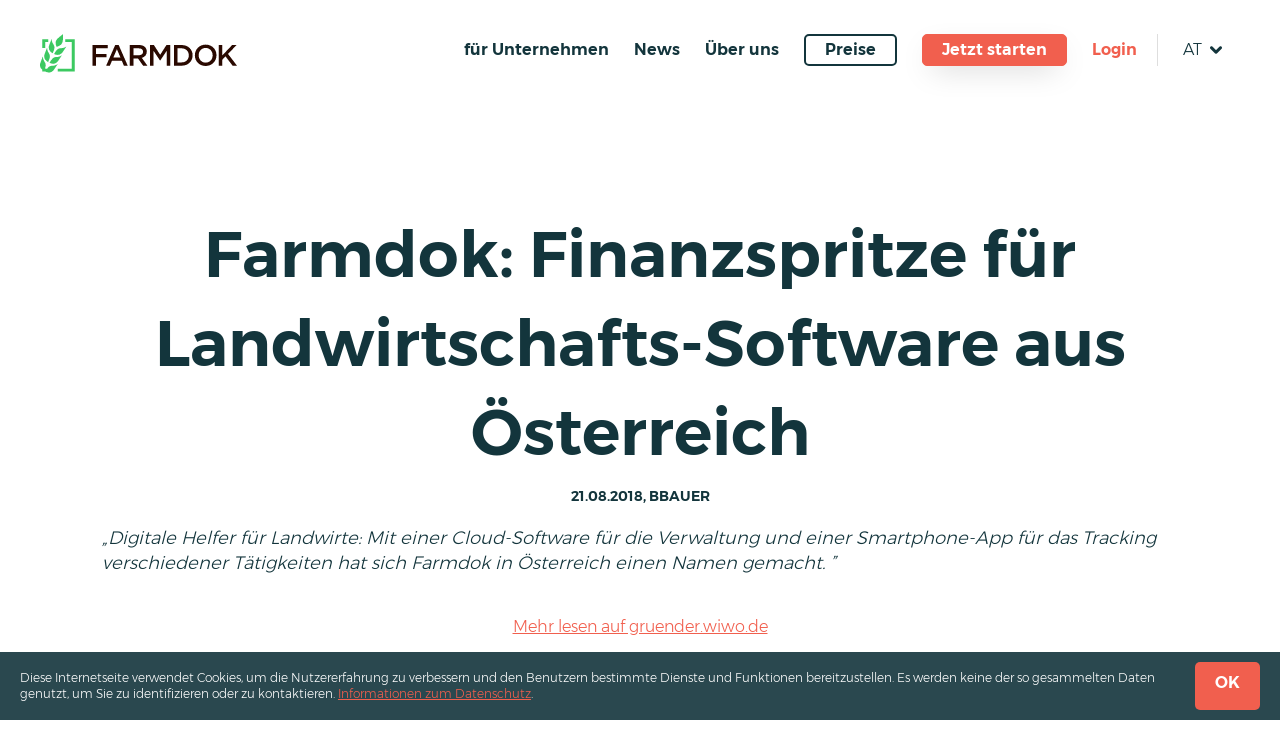

--- FILE ---
content_type: text/html; charset=UTF-8
request_url: https://www.farmdok.com/2018/08/21/farmdok-finanzspritze-fur-landwirtschafts-software-aus-osterreich/
body_size: 20020
content:
<!DOCTYPE html>
<html lang="de-AT">
<head>
	<meta charset="UTF-8">
	<meta name="robots" content="NOODP">
	<meta name="viewport" content="width=device-width, initial-scale=1.0, user-scalable=0, minimum-scale=1.0, maximum-scale=1.0" />
	<link rel="profile" href="http://gmpg.org/xfn/11">
	<!-- Run 'grunt favicon' to get the favicon markup! -->
<link rel="apple-touch-icon" sizes="180x180" href="https://www.farmdok.com/app/themes/template/res/favicons/apple-touch-icon.png">
<link rel="icon" type="image/png" sizes="32x32" href="https://www.farmdok.com/app/themes/template/res/favicons/favicon-32x32.png">
<link rel="icon" type="image/png" sizes="16x16" href="https://www.farmdok.com/app/themes/template/res/favicons/favicon-16x16.png">
<link rel="manifest" href="https://www.farmdok.com/app/themes/template/res/favicons/site.webmanifest">
<link rel="mask-icon" href="https://www.farmdok.com/app/themes/template/res/favicons/safari-pinned-tab.svg" color="#3cc961">
<link rel="shortcut icon" href="https://www.farmdok.com/app/themes/template/res/favicons/favicon.ico">
<meta name="msapplication-TileColor" content="#3cc961">
<meta name="msapplication-TileImage" content="https://www.farmdok.com/app/themes/template/res/favicons/mstile-144x144.png">
<meta name="msapplication-config" content="https://www.farmdok.com/app/themes/template/res/favicons/browserconfig.xml">
<meta name="theme-color" content="#ffffff">    <meta name='robots' content='index, follow, max-image-preview:large, max-snippet:-1, max-video-preview:-1' />
<link rel="alternate" hreflang="de-at" href="https://www.farmdok.com/2018/08/21/farmdok-finanzspritze-fur-landwirtschafts-software-aus-osterreich/" />
<link rel="alternate" hreflang="de-de" href="https://www.farmdok.com/de/2018/08/21/farmdok-finanzspritze-fur-landwirtschafts-software-aus-osterreich/" />
<link rel="alternate" hreflang="x-default" href="https://www.farmdok.com/2018/08/21/farmdok-finanzspritze-fur-landwirtschafts-software-aus-osterreich/" />

	<!-- This site is optimized with the Yoast SEO plugin v26.7 - https://yoast.com/wordpress/plugins/seo/ -->
	<title>Farmdok: Finanzspritze für Landwirtschafts-Software aus Österreich - FARMDOK Farm Management &amp; Precision Farming</title>
	<link rel="canonical" href="https://www.farmdok.com/2018/08/21/farmdok-finanzspritze-fur-landwirtschafts-software-aus-osterreich/" />
	<meta property="og:locale" content="de_DE" />
	<meta property="og:type" content="article" />
	<meta property="og:title" content="Farmdok: Finanzspritze für Landwirtschafts-Software aus Österreich - FARMDOK Farm Management &amp; Precision Farming" />
	<meta property="og:description" content="Digitale Helfer für Landwirte: Mit einer Cloud-Software für die Verwaltung und einer Smartphone-App für das Tracking verschiedener Tätigkeiten hat sich Farmdok in Österreich einen Namen gemacht." />
	<meta property="og:url" content="https://www.farmdok.com/2018/08/21/farmdok-finanzspritze-fur-landwirtschafts-software-aus-osterreich/" />
	<meta property="og:site_name" content="FARMDOK Farm Management &amp; Precision Farming" />
	<meta property="article:published_time" content="2018-08-21T08:20:46+00:00" />
	<meta property="article:modified_time" content="2022-03-10T21:19:28+00:00" />
	<meta property="og:image" content="https://www.farmdok.com/app/uploads/2017/08/derbrutkasten_Foto_2017-07-08.jpg" />
	<meta property="og:image:width" content="766" />
	<meta property="og:image:height" content="395" />
	<meta property="og:image:type" content="image/jpeg" />
	<meta name="author" content="Benjamin Bauer" />
	<meta name="twitter:card" content="summary_large_image" />
	<script type="application/ld+json" class="yoast-schema-graph">{"@context":"https://schema.org","@graph":[{"@type":"Article","@id":"https://www.farmdok.com/2018/08/21/farmdok-finanzspritze-fur-landwirtschafts-software-aus-osterreich/#article","isPartOf":{"@id":"https://www.farmdok.com/2018/08/21/farmdok-finanzspritze-fur-landwirtschafts-software-aus-osterreich/"},"author":{"name":"Benjamin Bauer","@id":"https://www.farmdok.com/#/schema/person/7ceebfe294c26f97bf88e9b4c19a291f"},"headline":"Farmdok: Finanzspritze für Landwirtschafts-Software aus Österreich","datePublished":"2018-08-21T08:20:46+00:00","dateModified":"2022-03-10T21:19:28+00:00","mainEntityOfPage":{"@id":"https://www.farmdok.com/2018/08/21/farmdok-finanzspritze-fur-landwirtschafts-software-aus-osterreich/"},"wordCount":7,"commentCount":0,"image":{"@id":"https://www.farmdok.com/2018/08/21/farmdok-finanzspritze-fur-landwirtschafts-software-aus-osterreich/#primaryimage"},"thumbnailUrl":"https://www.farmdok.com/app/uploads/2017/08/derbrutkasten_Foto_2017-07-08.jpg","articleSection":["Aktuelles","Presse"],"inLanguage":"de-AT","potentialAction":[{"@type":"CommentAction","name":"Comment","target":["https://www.farmdok.com/2018/08/21/farmdok-finanzspritze-fur-landwirtschafts-software-aus-osterreich/#respond"]}]},{"@type":"WebPage","@id":"https://www.farmdok.com/2018/08/21/farmdok-finanzspritze-fur-landwirtschafts-software-aus-osterreich/","url":"https://www.farmdok.com/2018/08/21/farmdok-finanzspritze-fur-landwirtschafts-software-aus-osterreich/","name":"Farmdok: Finanzspritze für Landwirtschafts-Software aus Österreich - FARMDOK Farm Management &amp; Precision Farming","isPartOf":{"@id":"https://www.farmdok.com/#website"},"primaryImageOfPage":{"@id":"https://www.farmdok.com/2018/08/21/farmdok-finanzspritze-fur-landwirtschafts-software-aus-osterreich/#primaryimage"},"image":{"@id":"https://www.farmdok.com/2018/08/21/farmdok-finanzspritze-fur-landwirtschafts-software-aus-osterreich/#primaryimage"},"thumbnailUrl":"https://www.farmdok.com/app/uploads/2017/08/derbrutkasten_Foto_2017-07-08.jpg","datePublished":"2018-08-21T08:20:46+00:00","dateModified":"2022-03-10T21:19:28+00:00","author":{"@id":"https://www.farmdok.com/#/schema/person/7ceebfe294c26f97bf88e9b4c19a291f"},"breadcrumb":{"@id":"https://www.farmdok.com/2018/08/21/farmdok-finanzspritze-fur-landwirtschafts-software-aus-osterreich/#breadcrumb"},"inLanguage":"de-AT","potentialAction":[{"@type":"ReadAction","target":["https://www.farmdok.com/2018/08/21/farmdok-finanzspritze-fur-landwirtschafts-software-aus-osterreich/"]}]},{"@type":"ImageObject","inLanguage":"de-AT","@id":"https://www.farmdok.com/2018/08/21/farmdok-finanzspritze-fur-landwirtschafts-software-aus-osterreich/#primaryimage","url":"https://www.farmdok.com/app/uploads/2017/08/derbrutkasten_Foto_2017-07-08.jpg","contentUrl":"https://www.farmdok.com/app/uploads/2017/08/derbrutkasten_Foto_2017-07-08.jpg","width":766,"height":395,"caption":"derbrutkasten_Foto_2017-07-08"},{"@type":"BreadcrumbList","@id":"https://www.farmdok.com/2018/08/21/farmdok-finanzspritze-fur-landwirtschafts-software-aus-osterreich/#breadcrumb","itemListElement":[{"@type":"ListItem","position":1,"name":"News","item":"https://www.farmdok.com/news/"},{"@type":"ListItem","position":2,"name":"Farmdok: Finanzspritze für Landwirtschafts-Software aus Österreich"}]},{"@type":"WebSite","@id":"https://www.farmdok.com/#website","url":"https://www.farmdok.com/","name":"FARMDOK Farm Management &amp; Precision Farming","description":"FARMDOK is the professional Farm Management &amp; Precision Farming Software. Realize your success in the field!","potentialAction":[{"@type":"SearchAction","target":{"@type":"EntryPoint","urlTemplate":"https://www.farmdok.com/?s={search_term_string}"},"query-input":{"@type":"PropertyValueSpecification","valueRequired":true,"valueName":"search_term_string"}}],"inLanguage":"de-AT"},{"@type":"Person","@id":"https://www.farmdok.com/#/schema/person/7ceebfe294c26f97bf88e9b4c19a291f","name":"Benjamin Bauer","image":{"@type":"ImageObject","inLanguage":"de-AT","@id":"https://www.farmdok.com/#/schema/person/image/","url":"https://secure.gravatar.com/avatar/a9f96c172fe287075862884427dc3355714c5f18fa895c25ea7f0d27360714fe?s=96&d=mm&r=g","contentUrl":"https://secure.gravatar.com/avatar/a9f96c172fe287075862884427dc3355714c5f18fa895c25ea7f0d27360714fe?s=96&d=mm&r=g","caption":"Benjamin Bauer"},"sameAs":["http://www.farmdok.com"]}]}</script>
	<!-- / Yoast SEO plugin. -->


<link rel="alternate" type="application/rss+xml" title="FARMDOK Farm Management &amp; Precision Farming &raquo; Farmdok: Finanzspritze für Landwirtschafts-Software aus Österreich Kommentar-Feed" href="https://www.farmdok.com/2018/08/21/farmdok-finanzspritze-fur-landwirtschafts-software-aus-osterreich/feed/" />
<link rel="alternate" title="oEmbed (JSON)" type="application/json+oembed" href="https://www.farmdok.com/wp-json/oembed/1.0/embed?url=https%3A%2F%2Fwww.farmdok.com%2F2018%2F08%2F21%2Ffarmdok-finanzspritze-fur-landwirtschafts-software-aus-osterreich%2F" />
<link rel="alternate" title="oEmbed (XML)" type="text/xml+oembed" href="https://www.farmdok.com/wp-json/oembed/1.0/embed?url=https%3A%2F%2Fwww.farmdok.com%2F2018%2F08%2F21%2Ffarmdok-finanzspritze-fur-landwirtschafts-software-aus-osterreich%2F&#038;format=xml" />
<style id='wp-img-auto-sizes-contain-inline-css' type='text/css'>
img:is([sizes=auto i],[sizes^="auto," i]){contain-intrinsic-size:3000px 1500px}
/*# sourceURL=wp-img-auto-sizes-contain-inline-css */
</style>
<link rel='stylesheet' id='wp-block-library-css' href='https://www.farmdok.com/backend/wp-includes/css/dist/block-library/style.min.css?ver=6.9' type='text/css' media='all' />
<style id='global-styles-inline-css' type='text/css'>
:root{--wp--preset--aspect-ratio--square: 1;--wp--preset--aspect-ratio--4-3: 4/3;--wp--preset--aspect-ratio--3-4: 3/4;--wp--preset--aspect-ratio--3-2: 3/2;--wp--preset--aspect-ratio--2-3: 2/3;--wp--preset--aspect-ratio--16-9: 16/9;--wp--preset--aspect-ratio--9-16: 9/16;--wp--preset--color--black: #000000;--wp--preset--color--cyan-bluish-gray: #abb8c3;--wp--preset--color--white: #ffffff;--wp--preset--color--pale-pink: #f78da7;--wp--preset--color--vivid-red: #cf2e2e;--wp--preset--color--luminous-vivid-orange: #ff6900;--wp--preset--color--luminous-vivid-amber: #fcb900;--wp--preset--color--light-green-cyan: #7bdcb5;--wp--preset--color--vivid-green-cyan: #00d084;--wp--preset--color--pale-cyan-blue: #8ed1fc;--wp--preset--color--vivid-cyan-blue: #0693e3;--wp--preset--color--vivid-purple: #9b51e0;--wp--preset--gradient--vivid-cyan-blue-to-vivid-purple: linear-gradient(135deg,rgb(6,147,227) 0%,rgb(155,81,224) 100%);--wp--preset--gradient--light-green-cyan-to-vivid-green-cyan: linear-gradient(135deg,rgb(122,220,180) 0%,rgb(0,208,130) 100%);--wp--preset--gradient--luminous-vivid-amber-to-luminous-vivid-orange: linear-gradient(135deg,rgb(252,185,0) 0%,rgb(255,105,0) 100%);--wp--preset--gradient--luminous-vivid-orange-to-vivid-red: linear-gradient(135deg,rgb(255,105,0) 0%,rgb(207,46,46) 100%);--wp--preset--gradient--very-light-gray-to-cyan-bluish-gray: linear-gradient(135deg,rgb(238,238,238) 0%,rgb(169,184,195) 100%);--wp--preset--gradient--cool-to-warm-spectrum: linear-gradient(135deg,rgb(74,234,220) 0%,rgb(151,120,209) 20%,rgb(207,42,186) 40%,rgb(238,44,130) 60%,rgb(251,105,98) 80%,rgb(254,248,76) 100%);--wp--preset--gradient--blush-light-purple: linear-gradient(135deg,rgb(255,206,236) 0%,rgb(152,150,240) 100%);--wp--preset--gradient--blush-bordeaux: linear-gradient(135deg,rgb(254,205,165) 0%,rgb(254,45,45) 50%,rgb(107,0,62) 100%);--wp--preset--gradient--luminous-dusk: linear-gradient(135deg,rgb(255,203,112) 0%,rgb(199,81,192) 50%,rgb(65,88,208) 100%);--wp--preset--gradient--pale-ocean: linear-gradient(135deg,rgb(255,245,203) 0%,rgb(182,227,212) 50%,rgb(51,167,181) 100%);--wp--preset--gradient--electric-grass: linear-gradient(135deg,rgb(202,248,128) 0%,rgb(113,206,126) 100%);--wp--preset--gradient--midnight: linear-gradient(135deg,rgb(2,3,129) 0%,rgb(40,116,252) 100%);--wp--preset--font-size--small: 13px;--wp--preset--font-size--medium: 20px;--wp--preset--font-size--large: 36px;--wp--preset--font-size--x-large: 42px;--wp--preset--spacing--20: 0.44rem;--wp--preset--spacing--30: 0.67rem;--wp--preset--spacing--40: 1rem;--wp--preset--spacing--50: 1.5rem;--wp--preset--spacing--60: 2.25rem;--wp--preset--spacing--70: 3.38rem;--wp--preset--spacing--80: 5.06rem;--wp--preset--shadow--natural: 6px 6px 9px rgba(0, 0, 0, 0.2);--wp--preset--shadow--deep: 12px 12px 50px rgba(0, 0, 0, 0.4);--wp--preset--shadow--sharp: 6px 6px 0px rgba(0, 0, 0, 0.2);--wp--preset--shadow--outlined: 6px 6px 0px -3px rgb(255, 255, 255), 6px 6px rgb(0, 0, 0);--wp--preset--shadow--crisp: 6px 6px 0px rgb(0, 0, 0);}:where(.is-layout-flex){gap: 0.5em;}:where(.is-layout-grid){gap: 0.5em;}body .is-layout-flex{display: flex;}.is-layout-flex{flex-wrap: wrap;align-items: center;}.is-layout-flex > :is(*, div){margin: 0;}body .is-layout-grid{display: grid;}.is-layout-grid > :is(*, div){margin: 0;}:where(.wp-block-columns.is-layout-flex){gap: 2em;}:where(.wp-block-columns.is-layout-grid){gap: 2em;}:where(.wp-block-post-template.is-layout-flex){gap: 1.25em;}:where(.wp-block-post-template.is-layout-grid){gap: 1.25em;}.has-black-color{color: var(--wp--preset--color--black) !important;}.has-cyan-bluish-gray-color{color: var(--wp--preset--color--cyan-bluish-gray) !important;}.has-white-color{color: var(--wp--preset--color--white) !important;}.has-pale-pink-color{color: var(--wp--preset--color--pale-pink) !important;}.has-vivid-red-color{color: var(--wp--preset--color--vivid-red) !important;}.has-luminous-vivid-orange-color{color: var(--wp--preset--color--luminous-vivid-orange) !important;}.has-luminous-vivid-amber-color{color: var(--wp--preset--color--luminous-vivid-amber) !important;}.has-light-green-cyan-color{color: var(--wp--preset--color--light-green-cyan) !important;}.has-vivid-green-cyan-color{color: var(--wp--preset--color--vivid-green-cyan) !important;}.has-pale-cyan-blue-color{color: var(--wp--preset--color--pale-cyan-blue) !important;}.has-vivid-cyan-blue-color{color: var(--wp--preset--color--vivid-cyan-blue) !important;}.has-vivid-purple-color{color: var(--wp--preset--color--vivid-purple) !important;}.has-black-background-color{background-color: var(--wp--preset--color--black) !important;}.has-cyan-bluish-gray-background-color{background-color: var(--wp--preset--color--cyan-bluish-gray) !important;}.has-white-background-color{background-color: var(--wp--preset--color--white) !important;}.has-pale-pink-background-color{background-color: var(--wp--preset--color--pale-pink) !important;}.has-vivid-red-background-color{background-color: var(--wp--preset--color--vivid-red) !important;}.has-luminous-vivid-orange-background-color{background-color: var(--wp--preset--color--luminous-vivid-orange) !important;}.has-luminous-vivid-amber-background-color{background-color: var(--wp--preset--color--luminous-vivid-amber) !important;}.has-light-green-cyan-background-color{background-color: var(--wp--preset--color--light-green-cyan) !important;}.has-vivid-green-cyan-background-color{background-color: var(--wp--preset--color--vivid-green-cyan) !important;}.has-pale-cyan-blue-background-color{background-color: var(--wp--preset--color--pale-cyan-blue) !important;}.has-vivid-cyan-blue-background-color{background-color: var(--wp--preset--color--vivid-cyan-blue) !important;}.has-vivid-purple-background-color{background-color: var(--wp--preset--color--vivid-purple) !important;}.has-black-border-color{border-color: var(--wp--preset--color--black) !important;}.has-cyan-bluish-gray-border-color{border-color: var(--wp--preset--color--cyan-bluish-gray) !important;}.has-white-border-color{border-color: var(--wp--preset--color--white) !important;}.has-pale-pink-border-color{border-color: var(--wp--preset--color--pale-pink) !important;}.has-vivid-red-border-color{border-color: var(--wp--preset--color--vivid-red) !important;}.has-luminous-vivid-orange-border-color{border-color: var(--wp--preset--color--luminous-vivid-orange) !important;}.has-luminous-vivid-amber-border-color{border-color: var(--wp--preset--color--luminous-vivid-amber) !important;}.has-light-green-cyan-border-color{border-color: var(--wp--preset--color--light-green-cyan) !important;}.has-vivid-green-cyan-border-color{border-color: var(--wp--preset--color--vivid-green-cyan) !important;}.has-pale-cyan-blue-border-color{border-color: var(--wp--preset--color--pale-cyan-blue) !important;}.has-vivid-cyan-blue-border-color{border-color: var(--wp--preset--color--vivid-cyan-blue) !important;}.has-vivid-purple-border-color{border-color: var(--wp--preset--color--vivid-purple) !important;}.has-vivid-cyan-blue-to-vivid-purple-gradient-background{background: var(--wp--preset--gradient--vivid-cyan-blue-to-vivid-purple) !important;}.has-light-green-cyan-to-vivid-green-cyan-gradient-background{background: var(--wp--preset--gradient--light-green-cyan-to-vivid-green-cyan) !important;}.has-luminous-vivid-amber-to-luminous-vivid-orange-gradient-background{background: var(--wp--preset--gradient--luminous-vivid-amber-to-luminous-vivid-orange) !important;}.has-luminous-vivid-orange-to-vivid-red-gradient-background{background: var(--wp--preset--gradient--luminous-vivid-orange-to-vivid-red) !important;}.has-very-light-gray-to-cyan-bluish-gray-gradient-background{background: var(--wp--preset--gradient--very-light-gray-to-cyan-bluish-gray) !important;}.has-cool-to-warm-spectrum-gradient-background{background: var(--wp--preset--gradient--cool-to-warm-spectrum) !important;}.has-blush-light-purple-gradient-background{background: var(--wp--preset--gradient--blush-light-purple) !important;}.has-blush-bordeaux-gradient-background{background: var(--wp--preset--gradient--blush-bordeaux) !important;}.has-luminous-dusk-gradient-background{background: var(--wp--preset--gradient--luminous-dusk) !important;}.has-pale-ocean-gradient-background{background: var(--wp--preset--gradient--pale-ocean) !important;}.has-electric-grass-gradient-background{background: var(--wp--preset--gradient--electric-grass) !important;}.has-midnight-gradient-background{background: var(--wp--preset--gradient--midnight) !important;}.has-small-font-size{font-size: var(--wp--preset--font-size--small) !important;}.has-medium-font-size{font-size: var(--wp--preset--font-size--medium) !important;}.has-large-font-size{font-size: var(--wp--preset--font-size--large) !important;}.has-x-large-font-size{font-size: var(--wp--preset--font-size--x-large) !important;}
/*# sourceURL=global-styles-inline-css */
</style>

<style id='classic-theme-styles-inline-css' type='text/css'>
/*! This file is auto-generated */
.wp-block-button__link{color:#fff;background-color:#32373c;border-radius:9999px;box-shadow:none;text-decoration:none;padding:calc(.667em + 2px) calc(1.333em + 2px);font-size:1.125em}.wp-block-file__button{background:#32373c;color:#fff;text-decoration:none}
/*# sourceURL=/wp-includes/css/classic-themes.min.css */
</style>
<script type="text/javascript" src="https://www.farmdok.com/app/plugins/nelio-ab-testing/assets/dist/js/visitor-type.js?ver=493f3fb005029d7ebf0b" id="nelio-ab-testing-visitor-type-js"></script>
<script type="text/javascript" src="https://www.farmdok.com/backend/wp-includes/js/jquery/jquery.min.js?ver=3.7.1" id="jquery-core-js" defer></script>
<script type="text/javascript" src="https://www.farmdok.com/backend/wp-includes/js/jquery/jquery-migrate.min.js?ver=3.4.1" id="jquery-migrate-js" defer></script>
<script type="text/javascript" id="template-script-js-extra">
/* <![CDATA[ */
var JSConst = {"absRefPrefix":"https://www.farmdok.com/","googleMapsApiKey":"AIzaSyAZsfNJN18kP_6MGjQic2i4VVjn9HJLGxM"};
//# sourceURL=template-script-js-extra
/* ]]> */
</script>
<script type="text/javascript" src="https://www.farmdok.com/app/themes/template/res/js/dist/main.js?ver=6.9" id="template-script-js" defer></script>
<link rel="https://api.w.org/" href="https://www.farmdok.com/wp-json/" /><link rel="alternate" title="JSON" type="application/json" href="https://www.farmdok.com/wp-json/wp/v2/posts/2192" /><link rel="EditURI" type="application/rsd+xml" title="RSD" href="https://www.farmdok.com/backend/xmlrpc.php?rsd" />
<link rel='shortlink' href='https://www.farmdok.com/?p=2192' />
<meta name="generator" content="WPML ver:4.8.6 stt:9,1,3,23,65,10,47;" />
<meta name="generator" content="MMCAGENTUR">        <style type="text/css">@font-face{font-family:Montserrat;src:url(/app/themes/template/res/fonts/Montserrat-SemiBold.ttf) format("truetype");font-weight:900;font-style:normal;font-display:swap}@font-face{font-family:Montserrat;src:url(/app/themes/template/res/fonts/Montserrat-Light.ttf) format("truetype");font-weight:400;font-style:normal;font-display:swap}*{-webkit-box-sizing:border-box;box-sizing:border-box;padding:0;margin:0;font-smoothing:antialiased}html{font-family:sans-serif;-ms-text-size-adjust:100%;-webkit-text-size-adjust:100%;font-size:62.5%}#wpadminbar{z-index:998!important}a{text-decoration:none;cursor:pointer}@-webkit-keyframes a{0%{-webkit-transform:rotate(0deg);transform:rotate(0deg)}to{-webkit-transform:rotate(1turn);transform:rotate(1turn)}}@keyframes a{0%{-webkit-transform:rotate(0deg);transform:rotate(0deg)}to{-webkit-transform:rotate(1turn);transform:rotate(1turn)}}@-webkit-keyframes b{0%{opacity:0}to{opacity:1}}@keyframes b{0%{opacity:0}to{opacity:1}}.awesomplete [hidden]{display:none}.awesomplete .visually-hidden{position:absolute;clip:rect(0,0,0,0)}.awesomplete{display:inline-block;position:relative}.awesomplete>input{display:block}.awesomplete>ul{position:absolute;left:0;z-index:1;min-width:100%;-webkit-box-sizing:border-box;box-sizing:border-box;list-style:none;padding:0;margin:0;background:#fff}.awesomplete>ul:empty{display:none}html{overflow-y:scroll;scroll-behavior:smooth}.site--lock-scrolling,.site--lock-scrolling body{overflow:hidden}body{color:#13353c;font-family:Montserrat,sans-serif;font-size:1.6rem;line-height:1.4}img{height:auto;display:block}img,svg{width:100%}svg{position:absolute;height:100%;top:0;left:0;fill:#fff}h1,h2,h3,h4,h5{line-height:1.4;font-weight:700}h1{color:#3cc961}.h1,h1{font-size:6.4rem}.h2,h2{font-size:4.8rem}.h3,h3{font-size:3.2rem}.h4,h4{font-size:2.4rem}.text--white{color:#fff}.skip-to,.svg--defs,.visuallyhidden{border:0;clip:rect(0 0 0 0);height:1px;margin:-1px;overflow:hidden;padding:0;position:absolute;width:1px}.skip-to:focus{position:fixed;z-index:999;left:.7rem;top:.8rem;width:auto;height:auto;padding:1.5rem 2rem;clip:auto;display:block;background-color:#f1f1f1;color:#0073aa;border:none;outline:none;font-family:-apple-system,BlinkMacSystemFont,Segoe UI,Roboto,Oxygen-Sans,Ubuntu,Cantarell,Helvetica Neue,sans-serif;font-size:1.4rem;font-weight:600;text-decoration:none;-webkit-box-shadow:0 0 2px 2px rgba(0,0,0,.6);box-shadow:0 0 2px 2px rgba(0,0,0,.6)}.loading .page__footer,.loading .page__main{opacity:0;-webkit-transition:opacity .25s ease-in-out;transition:opacity .25s ease-in-out}.is-loading .page__footer,.is-loading .page__main{opacity:0}.has-loaded .page__footer,.has-loaded .page__main{opacity:1}.template--transparent .page__main{padding-top:0}.block{position:relative;padding:2rem 6.6rem}.block__title{font-size:3rem;color:#13353c;text-align:center;margin:6rem 0 4rem;padding-left:.5rem;padding-right:.5rem}@media (min-width:68.75em){.block__title{font-size:6.4rem;padding-left:0;padding-right:0}}.block--fullwidth{margin:0 -2rem}.block--fullwidth:first-child{margin-top:6rem}.block--fullwidth:last-child{margin-bottom:-4rem}.block--maxwidth{max-width:120rem;margin:auto}.block--maxwidthbig{max-width:150rem;margin:auto}.block--insidefullwidth{padding:2rem}.media--fullscreen{position:absolute;width:100%;height:100%;top:0;left:0;overflow:hidden}.media--fullscreen .media__caption{display:none}.media--logo{width:19.7rem;height:3.9rem}.media--icon{width:4.375rem;height:4.375rem}.media--icon img{display:block;width:100%;height:100%}.media--fullscreen .media__image{width:100%;height:100%;font-family:object-fit\:cover;-o-object-fit:cover;object-fit:cover}.page{min-height:100vh;display:-webkit-box;display:-ms-flexbox;display:flex;-webkit-box-orient:vertical;-webkit-box-direction:normal;-ms-flex-direction:column;flex-direction:column}.page__title{padding:2rem}.page__main{padding:7.9rem 2rem 4rem;-webkit-box-flex:1;-ms-flex:1;flex:1}@media (min-width:68.75em){.page__main{padding:15rem 2rem 4rem}}:root .page__main,_:-ms-fullscreen{display:block}.page__address a:active,.page__address a:hover,.page__address a:link,.page__address a:visited{color:#13353c}.btn{padding:1rem 2rem;display:-webkit-inline-box;display:-ms-inline-flexbox;display:inline-flex;-webkit-box-align:center;-ms-flex-align:center;align-items:center;-webkit-box-pack:center;-ms-flex-pack:center;justify-content:center;text-transform:uppercase;font-weight:600;font-size:1.2rem}.btn--cta{position:relative;background:#fff;border:.2rem solid transparent;color:#f15f4e;-webkit-transition:border-color .25s ease;transition:border-color .25s ease}.btn--cta:hover{border-color:#f15f4e}.btn--outlined{border:.2rem solid currentColor}.btn--highlighted{background:#f15f4e;color:#fff;-webkit-transition:color .25s ease-in-out,background .25s ease-in-out;transition:color .25s ease-in-out,background .25s ease-in-out;font-size:1.6rem;border-radius:5px;height:4.8rem;text-transform:none}.btn--highlighted:hover{background:#fff;color:#f15f4e}.btn__icon,.btn__label{margin:0 .5rem}.btn__icon{position:relative;width:2rem;height:2rem}.btn__icon svg,.btn__icon svg path,.btn__icon svg polygon,.btn__icon svg rect{fill:currentColor}.btn__icon--back{-webkit-transform:rotate(180deg);transform:rotate(180deg)}.btn__icon--burger,.btn__icon--close{height:.2rem;background-color:currentColor;-webkit-transition:-webkit-transform .25s ease-in-out;transition:-webkit-transform .25s ease-in-out;transition:transform .25s ease-in-out;transition:transform .25s ease-in-out,-webkit-transform .25s ease-in-out;display:inline-block}.btn__icon--burger:after,.btn__icon--burger:before,.btn__icon--close:after,.btn__icon--close:before{content:"";color:inherit;display:block;position:absolute;width:100%;height:100%;-webkit-transform:translateY(.7rem);transform:translateY(.7rem);background-color:currentColor;-webkit-transition:width .25s ease-in-out;transition:width .25s ease-in-out}.btn__icon--burger:before,.btn__icon--close:before{-webkit-transform:translateY(-.7rem);transform:translateY(-.7rem)}.btn__icon--burger:before{width:90%}.btn__icon--burger:after{width:70%}.btn__icon--close{background-color:transparent}.btn__icon--close:after{-webkit-transform:rotate(45deg);transform:rotate(45deg)}.btn__icon--close:before{-webkit-transform:rotate(-45deg);transform:rotate(-45deg)}.btn__icon--phone{display:inline-block;margin-top:.5rem;margin-bottom:.5rem}.select__wrapper{margin-bottom:3rem}.select{padding:1.2rem 1.6rem;font-size:1.8rem}.select:focus{outline:0}.select--block{margin:auto;display:block}.select--fullwidth{width:100%}.title__pre{display:block}.loading--page{position:absolute;z-index:-1;top:50%;left:50%;-webkit-transform:translate(-50%,-50%);transform:translate(-50%,-50%)}.loading.loading--page{display:none}.pagination .loading{position:relative;display:inline-block;width:4rem;height:4rem;color:#3cc961;-webkit-animation:3s a infinite linear;animation:3s a infinite linear}.pagination .loading svg{fill:#3cc961}.farmdok{text-transform:uppercase}.home .page__main,.page-template-template-home .page__main{padding:0 2rem}@media (min-width:68.75em){.home .page__main,.page-template-template-home .page__main{padding:4rem 2rem}}.page__header{position:fixed;left:0;width:100%;display:-webkit-box;display:-ms-flexbox;display:flex;-ms-flex-wrap:nowrap;flex-wrap:nowrap;background:#fff;-webkit-box-align:center;-ms-flex-align:center;align-items:center;-webkit-box-pack:justify;-ms-flex-pack:justify;justify-content:space-between;padding:1rem 2rem;-webkit-transition:all .25s ease-in-out;transition:all .25s ease-in-out;z-index:900}@media (min-width:68.75em){.page__header{padding-top:3.4rem;padding-bottom:3.4rem}}.page__header--maxwidth{width:100%;display:-webkit-box;display:-ms-flexbox;display:flex;-webkit-box-pack:justify;-ms-flex-pack:justify;justify-content:space-between}.page__header--sticky{min-height:0;background:#fff!important}@media (min-width:68.75em){.page__header--sticky{padding-top:1rem;padding-bottom:1rem}.page__header--sticky .menu__list--0{padding-top:2.4rem;background:#fff;background:-webkit-gradient(linear,left top,left bottom,color-stop(1rem,transparent),color-stop(1rem,#fff),to(#fff));background:linear-gradient(180deg,transparent 1rem,#fff 0,#fff);filter:progid:DXImageTransform.Microsoft.gradient(startColorstr="#3cc961",endColorstr="#ffffff",GradientType=0)}}.logo{display:block}.menu{position:absolute;width:100%;z-index:100;font-size:1.65rem;top:100%;left:0;color:#13353c;height:0;overflow-y:auto;background-color:#fff}.menu.menu--toggled,.menu:target{height:calc(100vh - 59px);height:calc(100vh - 59px - var(--browser-address-bar-height, 0px))}.menu svg,.menu svg path,.menu svg polygon,.menu svg rect{fill:currentColor}@media (min-width:68.75em){.menu{position:relative;width:auto;height:auto;left:auto;top:auto;font-size:1.6rem;color:#13353c;background-color:transparent;overflow:visible}}.menu__list{list-style:none}.menu__list--root{display:-webkit-box;display:-ms-flexbox;display:flex;-ms-flex-wrap:wrap;flex-wrap:wrap;-webkit-box-orient:vertical;-webkit-box-direction:normal;-ms-flex-direction:column;flex-direction:column;-webkit-box-pack:start;-ms-flex-pack:start;justify-content:flex-start;-webkit-box-align:end;-ms-flex-align:end;align-items:flex-end;background-color:#fff;height:0;opacity:0;-webkit-transition:opacity .25s ease-in-out;transition:opacity .25s ease-in-out;overflow:hidden}@media (min-width:68.75em){.menu__list--root{opacity:1;height:auto;-webkit-box-orient:horizontal;-webkit-box-direction:normal;-ms-flex-direction:row;flex-direction:row;background-color:transparent;-webkit-box-align:center;-ms-flex-align:center;align-items:center;overflow:visible}}.menu--toggled .menu__list--root,.menu:target .menu__list--root{height:auto;padding:3rem 2rem;opacity:1}@media (min-width:68.75em){.menu--toggled .menu__list--root,.menu:target .menu__list--root{min-height:0;padding:0}}.menu__list--0{display:none;padding:1rem;-webkit-transition:opacity .25s ease-in-out;transition:opacity .25s ease-in-out;opacity:0;padding-right:0}@media (min-width:68.75em){.menu__list--0{-webkit-box-shadow:0 2rem 10rem -3rem rgba(0,0,0,.35);box-shadow:0 2rem 10rem -3rem rgba(0,0,0,.35);-webkit-transform:translateX(-50%);transform:translateX(-50%);left:50%;position:absolute;top:100%;background-color:#fff;padding:1rem}}.menu__item--current:not(.menu__item--ancestor):not(.menu__item--outlined):not(.menu__item--highlighted).menu__item--0>.menu__link{border-bottom:2px solid #fff}.menu__item--current.menu__item--1>.menu__link{border-bottom:2px solid #fff;color:#fff;width:auto}@media (min-width:68.75em){.menu__item--current.menu__item--1>.menu__link{width:100%;color:#13353c;padding-left:0;padding-right:0;padding-bottom:.3rem;margin-left:2rem;margin-right:2rem;margin-bottom:.7rem;border-bottom:2px solid currentColor}}.menu__item--ancestor>.menu__list--0,.menu__item--current>.menu__list--0,.menu__item--toggled>.menu__list--0,.menu__list--0:target{display:block;opacity:1}.menu__item--animated>.menu__list--0{display:block!important}.menu__item{position:relative;display:-webkit-box;display:-ms-flexbox;display:flex;-webkit-box-orient:vertical;-webkit-box-direction:normal;-ms-flex-direction:column;flex-direction:column;-webkit-box-align:end;-ms-flex-align:end;align-items:flex-end;-ms-flex-wrap:wrap;flex-wrap:wrap;-webkit-box-pack:end;-ms-flex-pack:end;justify-content:flex-end;width:100%}@media (min-width:68.75em){.menu__item{-webkit-box-orient:horizontal;-webkit-box-direction:normal;-ms-flex-direction:row;flex-direction:row;-webkit-box-align:center;-ms-flex-align:center;align-items:center;width:auto;-webkit-box-pack:start;-ms-flex-pack:start;justify-content:flex-start}}.menu__item--0{padding-right:3.4rem}@media (min-width:68.75em){.menu__item--0{line-height:1.2rem;margin-left:1.25rem;margin-right:1.25rem;padding-right:0}}.menu__item--0>.menu__link{font-weight:600}.menu__item--0>.menu__link:after{content:none}@media (min-width:68.75em){.menu__item--0>.menu__link{margin-right:0}.menu__item--0>.menu__link:after{content:""}}.menu__item--1{line-height:1.4;color:#13353c;text-align:right}@media (min-width:68.75em){.menu__item--1{text-align:center}}.menu__item--1>.menu__link{width:100%}@media (min-width:68.75em){.menu__item--1>.menu__link{padding-left:2rem;padding-right:2rem}}.menu__item--1>.menu__link:after{display:none}@media (min-width:68.75em){.menu__item--1:hover{background-color:#f4f3f1}}.menu__link{color:inherit;text-decoration:none;padding:.25rem 0;margin:.25rem 0;display:block;position:relative}.menu__link:after{background-color:currentColor;content:"";display:block;position:absolute;width:0;height:.2rem;bottom:0;left:0;-webkit-transition:width .25s ease-in-out;transition:width .25s ease-in-out}.menu__item--current .menu__link:after,.menu__link:hover:after{width:100%}@media (min-width:68.75em){.menu__link{margin:0;padding:1rem 0}}.menu__item--highlighted,.menu__item--outlined{padding-right:0;display:block}.menu__item--outlined>.menu__link{border:.2rem solid currentColor;border-radius:5px;padding:.8rem 1.9rem .7rem!important;-webkit-transition:color .25s ease-in-out,background .25s ease-in-out;transition:color .25s ease-in-out,background .25s ease-in-out;font-weight:600;-webkit-box-flex:1;-ms-flex:1;flex:1;margin:0;width:100%}.menu__item--outlined>.menu__link:hover{color:#3cc961;border-color:#3cc961}.menu__item--outlined>.menu__link:after{content:none!important}@media (min-width:30em){.menu__item--outlined>.menu__link{height:3.2rem;width:auto}}.menu__item--highlighted>.menu__link{color:#fff;margin:0;padding:.9rem 1.9rem!important;border:1px solid #f15f4e;border-radius:5px;background-color:#f15f4e;-webkit-box-shadow:0 1rem 3rem -1rem rgba(0,0,0,.25);box-shadow:0 1rem 3rem -1rem rgba(0,0,0,.25);font-weight:600;-webkit-transition:color .25s ease-in-out,background .25s ease-in-out;transition:color .25s ease-in-out,background .25s ease-in-out;-webkit-box-flex:1;-ms-flex:1;flex:1;width:100%}.menu__item--highlighted>.menu__link:hover{color:#f15f4e;background-color:#fff}.menu__item--highlighted>.menu__link:after{content:none!important}@media (min-width:30em){.menu__item--highlighted>.menu__link{width:auto}}.menu__item+.menu__item--highlighted,.menu__item+.menu__item--outlined{margin:1.5rem 0;width:100%;text-align:center}@media (min-width:30em){.menu__item+.menu__item--highlighted,.menu__item+.menu__item--outlined{width:auto}}@media (min-width:68.75em){.menu__item+.menu__item--highlighted,.menu__item+.menu__item--outlined{margin:auto 1.25rem}}.menu__item.menu__item--0:nth-child(6){color:#f15f4e}@media (min-width:40em){.menu__item.menu__item--0:nth-child(6){padding-right:2rem;border-right:1px solid #dedede}}.menu__item:not(.menu__item--highlighted):not(.menu__item--outlined)+.menu__item--highlighted,.menu__item:not(.menu__item--highlighted):not(.menu__item--outlined)+.menu__item--outlined{margin-top:10rem}@media (min-width:68.75em){.menu__item:not(.menu__item--highlighted):not(.menu__item--outlined)+.menu__item--highlighted,.menu__item:not(.menu__item--highlighted):not(.menu__item--outlined)+.menu__item--outlined{margin-top:0}}.menu__toggle{position:absolute;right:0;top:1.6rem;-webkit-transform:translateY(-50%);transform:translateY(-50%);width:3.6rem;height:2.4rem;color:#f15f4e;-webkit-transition:-webkit-transform .25s ease-in-out;transition:-webkit-transform .25s ease-in-out;transition:transform .25s ease-in-out;transition:transform .25s ease-in-out,-webkit-transform .25s ease-in-out;padding:1rem 0;margin-right:-.6rem}@media (min-width:68.75em){.menu__toggle{display:none}}.menu__item--current .menu__toggle,.menu__item--toggled .menu__toggle{-webkit-transform:rotate(180deg) translateY(50%);transform:rotate(180deg) translateY(50%)}.page__actions{display:-webkit-box;display:-ms-flexbox;display:flex;-ms-flex-item-align:center;align-self:center;z-index:99999;color:#fff;-webkit-box-align:center;-ms-flex-align:center;align-items:center}@media (min-width:68.75em){.page__actions{display:none}}.call-us,.page__toggle{color:#13353c;padding:0;height:3rem;-webkit-transition:opacity .25s ease-in-out;transition:opacity .25s ease-in-out}.call-us .btn__label,.page__toggle .btn__label{display:none}.call-us:hover .btn__icon--burger:after,.call-us:hover .btn__icon--burger:before,.page__toggle:hover .btn__icon--burger:after,.page__toggle:hover .btn__icon--burger:before{width:100%}.page__toggle--animated{display:block!important}.page__toggle--close-menu{display:none;opacity:0}.page__toggle--close-menu:hover .btn__icon--close{-webkit-transform:rotate(180deg);transform:rotate(180deg)}.menu:target~.page__actions .page__toggle--close-menu{display:-webkit-box;display:-ms-flexbox;display:flex;opacity:1}.menu:target~.page__actions .page__toggle--open-menu{display:none;opacity:0}@media (min-width:68.75em){.menu__item--ancestor>.menu__list--0,.menu__item--current>.menu__list--0{display:none;opacity:0}.menu__item .menu__link:active~.menu__list,.menu__item .menu__link:focus~.menu__list,.menu__item .menu__link:hover~.menu__list,.menu__item:hover .menu__list{display:block;opacity:1}}.menu__link-wrapper{font-weight:inherit}.menu__link-wrapper,.menu__link-wrapper .menu__link--desktop,.menu__link-wrapper .menu__link--mobile{color:inherit;font-size:inherit;font-family:inherit}.menu__link-wrapper .menu__link--mobile{font-weight:700}@media (min-width:68.75em){.menu__item--language .menu__link:after{display:none}.menu__item--language .menu__link-wrapper{padding-right:26px}.menu__item--language .menu__toggle{top:1.6rem;display:block;color:#13353c}}.menu__item--language .menu__link--desktop,.menu__item--language .menu__linktext--desktop{display:none}@media (min-width:68.75em){.menu__item--language .menu__link--desktop,.menu__item--language .menu__linktext--desktop{display:block}}.menu__item--language .menu__link--mobile,.menu__item--language .menu__linktext--mobile{display:block}@media (min-width:68.75em){.menu__item--language .menu__link--mobile,.menu__item--language .menu__linktext--mobile{display:none}}.call-us{margin-right:.5rem}.page__footer{background-color:#f4f3f1;color:#13353c;display:-webkit-box;display:-ms-flexbox;display:flex;-webkit-box-pack:justify;-ms-flex-pack:justify;justify-content:space-between;padding:6rem 2rem 8rem}.page__vcard{width:80%;font-size:1.5rem}@media (min-width:48em){.page__vcard{width:26.5rem}}.page__address{margin:3rem 0}.page__address p{margin-bottom:2rem}.page__copy--vcard{margin-top:3rem;display:none}@media (min-width:48em){.page__copy--vcard{display:block}}.page__copy--bottom{font-size:1.5rem;padding-top:2rem;width:80%}@media (min-width:48em){.page__copy--bottom{display:none}}.footer__wrapper{display:-webkit-box;display:-ms-flexbox;display:flex;width:100%;-webkit-box-orient:vertical;-webkit-box-direction:normal;-ms-flex-direction:column;flex-direction:column;-webkit-box-align:center;-ms-flex-align:center;align-items:center}@media (min-width:48em){.footer__wrapper{-webkit-box-orient:horizontal;-webkit-box-direction:normal;-ms-flex-direction:row;flex-direction:row;-webkit-box-align:start;-ms-flex-align:start;align-items:flex-start}}.footer-menu{position:relative;z-index:100;-webkit-box-flex:1;-ms-flex-positive:1;flex-grow:1;padding-top:4rem;width:80%}@media (min-width:48em){.footer-menu{padding-left:10rem;padding-top:0;width:auto}}.footer-menu__list{list-style:none;display:-webkit-box;display:-ms-flexbox;display:flex;-webkit-box-align:start;-ms-flex-align:start;align-items:flex-start;-webkit-box-pack:justify;-ms-flex-pack:justify;justify-content:space-between;-ms-flex-wrap:wrap;flex-wrap:wrap;-webkit-box-orient:vertical;-webkit-box-direction:normal;-ms-flex-direction:column;flex-direction:column;min-width:200px}@media (min-width:68.75em){.footer-menu__list{min-width:0}}.footer-menu__list--root{margin-top:-1rem;-webkit-box-orient:horizontal;-webkit-box-direction:normal;-ms-flex-direction:row;flex-direction:row}.footer-menu__item{position:relative;-webkit-box-flex:1;-ms-flex-positive:1;flex-grow:1;font-size:1.5rem}.footer-menu__item--0>.footer-menu__link{color:#3cc961;font-weight:700;text-transform:uppercase}@media (min-width:48em){.footer-menu__item--0>.footer-menu__link{padding:2rem 1rem 1rem}}.footer-menu__link{color:#13353c;text-decoration:none;display:block;padding:1rem 0}.footer-menu__link:hover{text-decoration:underline}@media (min-width:48em){.footer-menu__link{padding:.5rem 1rem}}.footer-menu__toggle{display:none}.notification{display:-webkit-box;display:-ms-flexbox;display:flex;-webkit-box-orient:horizontal;-webkit-box-direction:normal;-ms-flex-direction:row;flex-direction:row;-webkit-box-pack:justify;-ms-flex-pack:justify;justify-content:space-between;-webkit-box-align:center;-ms-flex-align:center;align-items:center;position:fixed;bottom:0;left:0;padding:1rem 2rem;width:100%;background:rgba(19,53,60,.9);color:#fff;-webkit-transition:opacity .25s ease-in;transition:opacity .25s ease-in;opacity:1;z-index:900}.notification--fade-out{opacity:0}.notification--cookie{background:rgba(19,53,60,.9)}.notification__content{font-size:1.2rem}.notification__content a{color:#f15f4e;text-decoration:underline}.notification__content a:hover{text-decoration:none}.notification__cta{margin-left:2rem;display:block}.sticky-footer-cta{position:fixed;bottom:0;left:0;right:0;z-index:200;padding:.7rem 1rem;border-top:2px solid #eee;background-color:#fff;text-align:center;-webkit-animation:b .2s linear;animation:b .2s linear}@media (min-width:40em){padding:2rem}@media (min-width:68.75em){.sticky-footer-cta{display:none}}.cookiebar-visible .sticky-footer-cta{display:none}.sticky-footer-cta .menu__item{max-width:500px;margin:0 auto}
/*# sourceMappingURL=[data-uri] */</style>
                    <style type="text/css">
            /* targe IE 11 only */
            _:-ms-fullscreen, :root .header__phone .media__image {
                height: 95% !important;
                width: 78% !important;
            }
            _:-ms-fullscreen, :root .page {
                display: block !important;
            }
            /* target Edge only */
            @supports (-ms-ime-align:auto) {
                .header__phone .media__image {
                    height: 95% !important;
                    width: 78% !important;
                }
            }
            </style>
        </head>

<body class="wp-singular post-template-default single single-post postid-2192 single-format-standard wp-theme-template">
    <a href="#navigation" class="skip-to">Skip to menu</a>
    <a href="#content" class="skip-to">Skip to content</a>
	<div id="fb-root"></div>
	<script>(function(d, s, id) {
			var js, fjs = d.getElementsByTagName(s)[0];
			if (d.getElementById(id)) return;
			js = d.createElement(s); js.id = id;
			js.src = 'https://connect.facebook.net/de_DE/sdk.js#xfbml=1&version=v2.10&appId=317602662038311';
			fjs.parentNode.insertBefore(js, fjs);
		}(document, 'script', 'facebook-jssdk'));
	</script>
    <div class="page">
        <header class="page__header">
			<div class="page__header--maxwidth block--maxwidth">
	            <a class="logo" href="https://www.farmdok.com" title="FARMDOK Farm Management &amp; Precision Farming">
	                	                    <figure class="media media--logo">
	                        <img width="1" height="1" src="https://www.farmdok.com/app/uploads/2017/07/farmdok-logo.svg" class="attachment-hd size-hd media__image" alt="" decoding="async" />	                        <figcaption class="media__caption"></figcaption>
	                    </figure>
	                	            </a>
	            <nav id="navigation" class="menu"><ul id="menu-menu-header" class="menu__list menu__list--root"><li class="menu__item menu__item--0"><a href="https://www.farmdok.com/for-corporates/" class="menu__link">für Unternehmen</a><a href="#menu__list--0-0" class="menu__toggle" title="Menü anzeigen/ausblenden"><svg><use xlink:href="#carret" /></svg></a><ul class="menu__list menu__list--0" id="menu__list--0-0"><li class="menu__item menu__item--1"><a href="https://www.farmdok.com/for-corporates/" class="menu__link">Farmdok Business</a></li>
<li class="menu__item menu__item--1"><a href="https://www.farmdok.com/feldgrenzen/" class="menu__link">API – Feldgrenzen</a></li>
<li class="menu__item menu__item--1"><a href="https://www.farmdok.com/api-kulturpflanzen-erkennung/" class="menu__link">API – Kulturpflanzen Erkennung</a></li>
<li class="menu__item menu__item--1"><a href="https://www.farmdok.com/api-gruenlandernte/" class="menu__link">API – Grünlandernte</a></li>
</ul></li>
<li class="menu__item menu__item--0"><a href="https://www.farmdok.com/news/" class="menu__link">News</a><a href="#menu__list--0-1" class="menu__toggle" title="Menü anzeigen/ausblenden"><svg><use xlink:href="#carret" /></svg></a><ul class="menu__list menu__list--0" id="menu__list--0-1"><li class="menu__item--ancestor menu__item--current menu__item menu__item--1"><a href="https://www.farmdok.com/news/category/aktuelles/" class="menu__link">Aktuelles</a></li>
<li class="menu__item menu__item--1"><a href="https://www.farmdok.com/veranstaltungen/" class="menu__link">Veranstaltungen</a></li>
<li class="menu__item--ancestor menu__item--current menu__item menu__item--1"><a href="https://www.farmdok.com/news/category/presse/" class="menu__link">Presse</a></li>
</ul></li>
<li class="menu__item menu__item--0"><a href="https://www.farmdok.com/uberuns-dasunternehmen/" class="menu__link">Über uns</a><a href="#menu__list--0-2" class="menu__toggle" title="Menü anzeigen/ausblenden"><svg><use xlink:href="#carret" /></svg></a><ul class="menu__list menu__list--0" id="menu__list--0-2"><li class="menu__item menu__item--1"><a href="https://www.farmdok.com/uberuns-dasunternehmen/" class="menu__link">Das Unternehmen</a></li>
<li class="menu__item menu__item--1"><a href="https://www.farmdok.com/partner/" class="menu__link">Partner</a></li>
<li class="menu__item menu__item--1"><a href="https://www.farmdok.com/uberuns-dasunternehmen/karriere/" class="menu__link">Karriere bei FARMDOK</a></li>
</ul></li>
<li class="menu__item--outlined menu__item menu__item--0"><a href="https://www.farmdok.com/preise/" class="menu__link">Preise</a></li>
<li class="menu__item--highlighted menu__item--get-started menu__item menu__item--0"><a target="_blank" href="https://app.farmdok.com/register" class="menu__link">Jetzt starten</a></li>
<li class="menu__item menu__item--0"><a href="https://app.farmdok.com/admin/login" class="menu__link">Login</a></li>
<li class='menu__item menu__item--0 menu__item--language'>
            <a class="menu__link-wrapper" href="#lang-nav" title="Sprache/Region wechseln">
            <span class="menu__link menu__link--desktop">AT</span>
            <span class="menu__link menu__link--mobile">Deutsch - AT</span>
            <span class="menu__toggle"><svg><use xlink:href="#carret" /></svg></span>
        </a>
                 <ul class="menu__list menu__list--0" id="lang-nav">
                            <li class="menu__item  menu-languages__item menu__item--1  menu-languages__item--current">
                <a href="https://www.farmdok.com/2018/08/21/farmdok-finanzspritze-fur-landwirtschafts-software-aus-osterreich/" class="menu-languages__link menu__link">
                    <span class="menu__linktext menu__linktext--desktop">AT</span>
                    <span class="menu__linktext menu__linktext--mobile">Deutsch - AT</span>
                </a>
            </li>
                                    <li class="menu__item  menu-languages__item menu__item--1 ">
                <a href="https://www.farmdok.com/de/2018/08/21/farmdok-finanzspritze-fur-landwirtschafts-software-aus-osterreich/" class="menu-languages__link menu__link">
                    <span class="menu__linktext menu__linktext--desktop">DE</span>
                    <span class="menu__linktext menu__linktext--mobile">Deutsch - DE</span>
                </a>
            </li>
                        </ul>
</li>
</ul></nav>	            <nav class="page__actions">
                  <a href="tel:+436607028079" class="call-us text--white">
                      <span class="btn__label">Call us</span>
                      <span class="btn__icon btn__icon--phone"><svg><use xlink:href="#phone-solid" /></svg></span>
                  </a>
	                <a href="#navigation" class="page__toggle page__toggle--open-menu btn btn--inline" title="Open menu">
	                    <span class="btn__label">Open menu</span>
	                    <span class="btn__icon btn__icon--burger"></span>
	                </a>
	                <a href="#content" class="page__toggle page__toggle--close-menu btn btn--inline" title="Close menu">
	                    <span class="btn__label">Close menu</span>
	                    <span class="btn__icon btn__icon--close"></span>
	                </a>
	            </nav>
			</div>
        </header>
        <main id="content" class="page__main">
<div class="single__wrapper block--maxwidth">
<h1 class="single__title block__title">Farmdok: Finanzspritze für Landwirtschafts-Software aus Österreich</h1>
<p class="single__meta">
21.08.2018, bbauer</p>
<div class="block block--quote block--0 block--even quote block--maxwidth"><div class="quote__wrapper">
    <blockquote class="quote__text">Digitale Helfer für Landwirte: Mit einer Cloud-Software für die Verwaltung und einer Smartphone-App für das Tracking verschiedener Tätigkeiten hat sich Farmdok in Österreich einen Namen gemacht. </blockquote>
</div>
</div><div class="block block--text block--1 block--odd text block--maxwidth"><div class="text__wrapper rte">
    <p style="text-align: center"><a href="http://gruender.wiwo.de/farmdok-finanzspritze-fuer-landwirtschafts-software-aus-oesterreich/" target="_blank&quot;" rel="noopener">Mehr lesen auf gruender.wiwo.de</a></p>
</div>
</div><div class="pagination">
    <a href="https://www.farmdok.com/news/" class="pagination__link back-to-blog btn btn--outlined">
        <span class="btn__icon btn__icon--back"><svg><use xlink:href="#arrow" /></svg></span>
        <span class="btn__label">Zurück zur Übersicht</span>
    </a>
</div>

<script>
    (function() {
        var backlinks = document.querySelectorAll('.back-to-blog');
        for (var i = 0; i < backlinks.length; ++i) {
            backlinks[i].addEventListener('click', function(e) {
                if (document.referrer && document.referrer.indexOf(location.hostname) > -1 && document.referrer.indexOf('news/category') > -1) {
                    e.preventDefault();
                    history.back();
                }
            }, false);
        }
    })();
</script>

</div>
        </main> <!-- #content -->
                <footer class="page__footer">
            <div class="footer__wrapper block--maxwidth">
                <div class="page__vcard">
                                        <div class="page__address">
                        <p><strong><span class="farmdok">Farmdok</span> GmbH</strong><br />
Krügling 7<br />
3250 Wieselburg</p>
<p><a href="mailto:office@farmdok.com">office@farmdok.com</a><br />
+43 699 160 811 49</p>
<p>For product-specific questions <strong><span style="text-decoration: underline;"><a href="https://www.farmdok.com/en/support/#supportbee-form">contact us here</a></span></strong>.</p>
                    </div>
                    <div class="page__copy--vcard">&copy; 2026 Farmdok GmbH</div>
                </div>
                <nav id="footer-navigation" class="footer-menu"><ul id="menu-menue-footer" class="footer-menu__list footer-menu__list--root"><li class="footer-menu__item footer-menu__item--0"><a href="https://www.farmdok.com/for-corporates/" class="footer-menu__link">for Corporates</a><a href="#footer-menu__list--0-3" class="footer-menu__toggle" title="Menü anzeigen/ausblenden"><svg><use xlink:href="#carret" /></svg></a><ul class="footer-menu__list footer-menu__list--0" id="footer-menu__list--0-3"><li class="footer-menu__item footer-menu__item--1"><a href="https://www.farmdok.com/for-corporates/" class="footer-menu__link">Farmdok Business</a></li>
<li class="footer-menu__item footer-menu__item--1"><a href="https://www.farmdok.com/feldgrenzen/" class="footer-menu__link">API – Feldgrenzen</a></li>
<li class="footer-menu__item footer-menu__item--1"><a href="https://www.farmdok.com/api-kulturpflanzen-erkennung/" class="footer-menu__link">API – Kulturpflanzen Erkennung</a></li>
<li class="footer-menu__item footer-menu__item--1"><a href="https://www.farmdok.com/api-gruenlandernte/" class="footer-menu__link">API – Grünlandernte</a></li>
</ul></li>
<li class="footer-menu__item footer-menu__item--0"><a href="https://www.farmdok.com/news/" class="footer-menu__link">News</a><a href="#footer-menu__list--0-4" class="footer-menu__toggle" title="Menü anzeigen/ausblenden"><svg><use xlink:href="#carret" /></svg></a><ul class="footer-menu__list footer-menu__list--0" id="footer-menu__list--0-4"><li class="footer-menu__item--ancestor footer-menu__item--current footer-menu__item footer-menu__item--1"><a href="https://www.farmdok.com/news/category/aktuelles/" class="footer-menu__link">Aktuelles</a></li>
<li class="footer-menu__item--ancestor footer-menu__item--current footer-menu__item footer-menu__item--1"><a href="https://www.farmdok.com/news/category/presse/" class="footer-menu__link">Presse</a></li>
</ul></li>
<li class="footer-menu__item footer-menu__item--0"><a href="https://www.farmdok.com/uberuns-dasunternehmen/" class="footer-menu__link">Über uns</a><a href="#footer-menu__list--0-5" class="footer-menu__toggle" title="Menü anzeigen/ausblenden"><svg><use xlink:href="#carret" /></svg></a><ul class="footer-menu__list footer-menu__list--0" id="footer-menu__list--0-5"><li class="footer-menu__item footer-menu__item--1"><a href="https://www.farmdok.com/uberuns-dasunternehmen/" class="footer-menu__link">Das Unternehmen</a></li>
<li class="footer-menu__item footer-menu__item--1"><a href="https://www.farmdok.com/partner/" class="footer-menu__link">Partner</a></li>
<li class="footer-menu__item footer-menu__item--1"><a href="https://www.farmdok.com/uberuns-dasunternehmen/karriere/" class="footer-menu__link">Karriere bei FARMDOK</a></li>
</ul></li>
<li class="footer-menu__item footer-menu__item--0"><a href="https://www.farmdok.com/support/" class="footer-menu__link">Service Links</a><a href="#footer-menu__list--0-6" class="footer-menu__toggle" title="Menü anzeigen/ausblenden"><svg><use xlink:href="#carret" /></svg></a><ul class="footer-menu__list footer-menu__list--0" id="footer-menu__list--0-6"><li class="footer-menu__item footer-menu__item--1"><a href="https://www.farmdok.com/support/" class="footer-menu__link">Fragen und Antworten</a></li>
<li class="footer-menu__item footer-menu__item--1"><a href="https://www.farmdok.com/impressum/" class="footer-menu__link">Impressum</a></li>
<li class="footer-menu__item footer-menu__item--1"><a href="https://www.farmdok.com/agb/" class="footer-menu__link">AGB</a></li>
<li class="footer-menu__item footer-menu__item--1"><a href="https://www.farmdok.com/datenschutz/" class="footer-menu__link">Datenschutz</a></li>
</ul></li>
</ul></nav>                <div class="page__copy--bottom">&copy; 2026 Farmdok GmbH</div>
            </div>
        </footer>
    </div> <!-- .page -->
    <div class="loading loading--page">
        <svg><use xlink:href="#loading" /></svg>    </div>
    <div class='svg--defs'><svg xmlns="http://www.w3.org/2000/svg" xmlns:xlink="http://www.w3.org/1999/xlink"><symbol viewBox="0 0 24 6" id="arrow"><path d="M23.9 2.8c-.7-.6-2.6-2-3.5-2.7 0-.1-.2-.1-.2-.1s-.2.2-.2.3V2H0v2h20v1.7c0 .1.1.2.2.3s.2 0 .3 0c.9-.7 2.7-2.1 3.5-2.7V3c0-.1 0-.2-.1-.2z"/></symbol><symbol viewBox="0 0 16 16" id="carret" xmlns="http://www.w3.org/2000/svg"><path d="M8 10.5c-.3 0-.5-.1-.7-.3l-3-3c-.4-.4-.4-1 0-1.4s1-.4 1.4 0L8 8.1l2.3-2.3c.4-.4 1-.4 1.4 0s.4 1 0 1.4l-3 3c-.2.2-.4.3-.7.3z"/></symbol><symbol viewBox="0 0 28 28" id="features-access-comingsoon" xmlns="http://www.w3.org/2000/svg"><path fill="none" d="M17.77 8.854V7.142h-7.537v1.73c0 .533.237.993.643 1.485h6.214c.425-.497.68-.957.68-1.503z"/><path d="M19.142 8.854V6.095a.689.689 0 0 0-.687-.678h-8.91a.689.689 0 0 0-.687.678v2.778c0 2.567 3.137 3.807 3.137 5.139 0 1.332-3.137 2.575-3.137 5.137v2.747c.001.38.308.686.687.687h8.91a.688.688 0 0 0 .687-.687V19.15c0-2.545-3.124-3.656-3.124-5.137 0-1.481 3.124-2.572 3.124-5.158zm-5.567 9.413c-.21.064-.403.176-.562.328l-2.375 2.278h-.407v-1.717c0-.913.782-1.685 1.537-2.43.787-.78 1.6-1.582 1.6-2.714v-.043c.066.03.134.057.204.078h.855a1.43 1.43 0 0 0 .217-.084v.049c0 1.218.884 2.082 1.663 2.842.882.863 1.462 1.49 1.467 2.295v1.717h-.409l-2.375-2.278a1.383 1.383 0 0 0-.56-.328m-3.554-7.903c-.406-.492-.643-.952-.643-1.484v-1.73h7.536v1.711c0 .546-.254 1.006-.679 1.503h-6.214z"/></symbol><symbol viewBox="0 0 28 28" id="features-access-full" xmlns="http://www.w3.org/2000/svg"><path d="M8.2 13c.1 0 .1 0 .2.1s.2.1.3.2l3.3 3.3 7.3-7.3c.1-.1.3-.2.4-.2.4-.1.8.1 1 .4.1.1.1.2.2.3 0 .1.1.2 0 .3 0 .2 0 .3-.1.5 0 .1-.1.1-.1.2-2.6 2.8-5.4 5.4-8 8-.1.1-.2.1-.3.2-.3.1-.6.1-.9 0-.1 0-.2-.1-.2-.1-1.4-1.3-2.7-2.7-4-4-.1-.1-.2-.2-.2-.4-.1-.4 0-.7.2-1l.2-.2c.1-.2.3-.3.4-.3h.3z"/></symbol><symbol viewBox="0 0 28 28" id="features-access-preview" xmlns="http://www.w3.org/2000/svg"><path d="M22.2 13.3c-2.8-3.1-5.6-4.6-8.3-4.6-2.7 0-5.5 1.5-8.2 4.6-.3.4-.3.9 0 1.3 2.7 3.1 5.4 4.6 8.2 4.6 2.7 0 5.5-1.5 8.3-4.6.4-.3.4-.9 0-1.3zM14 17.2c-1.7 0-3.2-1.4-3.2-3.2 0-1.7 1.4-3.2 3.2-3.2 1.7 0 3.2 1.4 3.2 3.2 0 1.7-1.5 3.2-3.2 3.2z"/><circle cx="14" cy="14" r="1.3"/></symbol><symbol viewBox="0 0 268.765 268.765" id="loading"><path d="M267.92 119.461c-.425-3.778-4.83-6.617-8.639-6.617-12.315 0-23.243-7.231-27.826-18.414-4.682-11.454-1.663-24.812 7.515-33.231a7.463 7.463 0 0 0 .817-10.133 132.977 132.977 0 0 0-21.289-21.5c-3.063-2.458-7.557-2.116-10.213.825-8.01 8.871-22.398 12.168-33.516 7.529-11.57-4.867-18.866-16.591-18.152-29.176a7.455 7.455 0 0 0-6.595-7.849 134.163 134.163 0 0 0-30.232-.08 7.478 7.478 0 0 0-6.654 7.689c.438 12.461-6.946 23.98-18.401 28.672-10.985 4.487-25.272 1.218-33.266-7.574-2.642-2.896-7.063-3.252-10.141-.853a133.478 133.478 0 0 0-21.74 21.493c-2.481 3.086-2.116 7.559.802 10.214 9.353 8.47 12.373 21.944 7.514 33.53-4.639 11.046-16.109 18.165-29.24 18.165-4.261-.137-7.296 2.723-7.762 6.597a134.618 134.618 0 0 0-.058 30.561c.422 3.794 4.961 6.608 8.812 6.608 11.702-.299 22.937 6.946 27.65 18.415 4.698 11.454 1.678 24.804-7.514 33.23a7.469 7.469 0 0 0-.817 10.126 133.459 133.459 0 0 0 21.259 21.508c3.079 2.481 7.559 2.131 10.228-.81 8.04-8.893 22.427-12.184 33.501-7.536 11.599 4.852 18.895 16.575 18.181 29.167a7.464 7.464 0 0 0 6.595 7.85 133.572 133.572 0 0 0 30.233.081 7.479 7.479 0 0 0 6.653-7.696c-.451-12.454 6.946-23.973 18.386-28.657 11.059-4.517 25.286-1.211 33.281 7.572a7.51 7.51 0 0 0 10.142.848 133.787 133.787 0 0 0 21.74-21.494 7.461 7.461 0 0 0-.803-10.213c-9.353-8.47-12.388-21.946-7.529-33.524 4.568-10.899 15.612-18.217 27.491-18.217l1.662.043c3.853.313 7.398-2.655 7.865-6.588a134.504 134.504 0 0 0 .06-30.561zm-133.325 60.03c-24.718 0-44.824-20.106-44.824-44.824 0-24.717 20.106-44.824 44.824-44.824 24.717 0 44.823 20.107 44.823 44.824 0 24.718-20.106 44.824-44.823 44.824z" fill-rule="evenodd" clip-rule="evenodd"/></symbol><symbol preserveAspectRatio="xMidYMax" viewBox="0 0 40 40" id="map-marker" xmlns="http://www.w3.org/2000/svg"><path d="M19.999 0C10.798 0 4.751 9.603 8.726 17.899L19.999 40l11.14-21.827C35.375 9.856 29.332-.001 19.999 0zm0 20.001c-5.775 0-9.383-6.252-6.496-11.251a7.502 7.502 0 0 1 6.496-3.749c5.774 0 9.381 6.249 6.494 11.25a7.499 7.499 0 0 1-6.494 3.75z"/></symbol><symbol class="hsvg-inline--fa hfa-phone hfa-w-16" viewBox="0 0 512 512" id="phone-solid" xmlns="http://www.w3.org/2000/svg"><path fill="currentColor" d="M493.4 24.6l-104-24c-11.3-2.6-22.9 3.3-27.5 13.9l-48 112c-4.2 9.8-1.4 21.3 6.9 28l60.6 49.6c-36 76.7-98.9 140.5-177.2 177.2l-49.6-60.6c-6.8-8.3-18.2-11.1-28-6.9l-112 48C3.9 366.5-2 378.1.6 389.4l24 104C27.1 504.2 36.7 512 48 512c256.1 0 464-207.5 464-464 0-11.2-7.7-20.9-18.6-23.4z"/></symbol><symbol fill="none" viewBox="0 0 14 15" id="plus" xmlns="http://www.w3.org/2000/svg"><path d="M10.613 7.048c0-.169-.17-.338-.339-.338H7.79V4.226c0-.17-.169-.339-.338-.339h-.904a.343.343 0 0 0-.338.339V6.71H3.726a.343.343 0 0 0-.339.338v.904c0 .197.141.338.339.338H6.21v2.484c0 .198.14.339.338.339h.904c.169 0 .338-.141.338-.339V8.29h2.484c.17 0 .339-.14.339-.338v-.904zM14 7.5c0-3.867-3.133-7-7-7s-7 3.133-7 7 3.133 7 7 7 7-3.133 7-7zm-1.355 0A5.644 5.644 0 0 1 7 13.145 5.626 5.626 0 0 1 1.355 7.5 5.644 5.644 0 0 1 7 1.855c3.105 0 5.645 2.54 5.645 5.645z" fill="#3CC961"/></symbol><symbol viewBox="0 0 12 76" id="scroll" xmlns="http://www.w3.org/2000/svg"><path d="M11.9 68.3c-.1-.2-.3-.3-.5-.3H7V0H5v68H.6c-.2 0-.4.1-.5.3-.1.2-.1.4 0 .6 1.3 1.7 4.3 5.5 5.4 6.9.1.1.3.2.5.2s.4-.1.5-.2c1.1-1.4 4.1-5.2 5.4-6.9.1-.2.1-.4 0-.6z"/></symbol></svg></div><script type="speculationrules">
{"prefetch":[{"source":"document","where":{"and":[{"href_matches":"/*"},{"not":{"href_matches":["/backend/wp-*.php","/backend/wp-admin/*","/app/uploads/*","/app/*","/app/plugins/*","/app/themes/template/*","/*\\?(.+)"]}},{"not":{"selector_matches":"a[rel~=\"nofollow\"]"}},{"not":{"selector_matches":".no-prefetch, .no-prefetch a"}}]},"eagerness":"conservative"}]}
</script>
        <script class="load-css">
            function loadCSS(b) { var c = window.document.createElement('link'), d = window.document.getElementsByTagName('head')[0];
                c.rel = 'stylesheet'; c.href = b; d.appendChild(c);
                setTimeout( function(){
                    c.media = 'all';
                    var element = document.querySelector('.load-css');
                    Array.prototype.forEach.call( element, function( node ) {
                        node.parentNode.removeChild( node );
                    });
                },0);
            }
            loadCSS('https://www.farmdok.com/app/themes/template/res/css/style.css');
        </script>
        <noscript>
            <link id="template-style" rel="stylesheet" href="https://www.farmdok.com/app/themes/template/res/css/style.css" type="text/css" media="all">
        </noscript>
                    <!-- Google tag (gtag.js) -->
            <script async src="https://www.googletagmanager.com/gtag/js?id=G-8F6K7K6K3M"></script>
            <script>
            window.dataLayer = window.dataLayer || [];
            function gtag(){dataLayer.push(arguments);}
            gtag('js', new Date());

            gtag('config', 'G-8F6K7K6K3M', { 'anonymize_ip': true });
            </script>

          <!-- Google Analytics Tracking START -->
          <!-- <script>
              (function(i,s,o,g,r,a,m){i['GoogleAnalyticsObject']=r;i[r]=i[r]||function(){
              (i[r].q=i[r].q||[]).push(arguments)},i[r].l=1*new Date();a=s.createElement(o),
              m=s.getElementsByTagName(o)[0];a.async=1;a.src=g;m.parentNode.insertBefore(a,m)
              })(window,document,'script','https://www.google-analytics.com/analytics.js','ga');

              ga('create', 'UA-70364317-1', 'auto');
              ga('set', 'anonymizeIp', true);

              function trackPageview(pathname) {
                  if (typeof pathname === 'string') {
                      pathname = pathname[0] === '/' ? pathname : '/'+pathname;
                      return ga('send', 'pageview', pathname);
                  } else {
                      return ga('send', 'pageview');
                  }
              }
              if (!(typeof preventPageviewTracking === 'boolean' && preventPageviewTracking === true)) {
                  trackPageview();
              }
          </script> -->
          <!-- Google Analytics Tracking END -->

          <!-- Facebook Pixel Tracking START -->
            <script>
                !function(f,b,e,v,n,t,s){if(f.fbq)return;n=f.fbq=function(){n.callMethod?
                n.callMethod.apply(n,arguments):n.queue.push(arguments)};if(!f._fbq)f._fbq=n;
                n.push=n;n.loaded=!0;n.version='2.0';n.queue=[];t=b.createElement(e);t.async=!0;
                t.src=v;s=b.getElementsByTagName(e)[0];s.parentNode.insertBefore(t,s)}(window,
                document,'script','https://connect.facebook.net/en_US/fbevents.js');
                fbq('init', '1970738896538371'); // Insert your pixel ID here.
                fbq('track', 'PageView');
            </script>
            <noscript><img height="1" width="1" style="display:none"
            src="https://www.facebook.com/tr?id=1970738896538371&ev=PageView&noscript=1"
            /></noscript>
            <!-- DO NOT MODIFY -->
          <!-- Facebook Pixel Tracking END -->

        <aside class="notification notification--cookie">
    <div class="notification__content">
        <p>Diese Internetseite verwendet Cookies, um die Nutzererfahrung zu verbessern und den Benutzern bestimmte Dienste und Funktionen bereitzustellen. Es werden keine der so gesammelten Daten genutzt, um Sie zu identifizieren oder zu kontaktieren. <a href="/datenschutz/" target="_blank" rel="noopener">Informationen zum Datenschutz</a>.</p>
    </div>
            <a href="#" class="notification__toggle notification__cta btn btn--highlighted" title="OK">OK</a>
        <!--<a href="#" class="notification__toggle" title="Close notification"><svg><use xlink:href="#close" /></svg></a>-->
</aside>
</body>
</html>


--- FILE ---
content_type: image/svg+xml
request_url: https://www.farmdok.com/app/uploads/2017/07/farmdok-logo.svg
body_size: 3114
content:
<?xml version="1.0" encoding="UTF-8"?>
<svg width="197px" height="39px" viewBox="0 0 197 39" version="1.1" xmlns="http://www.w3.org/2000/svg" xmlns:xlink="http://www.w3.org/1999/xlink">
    <!-- Generator: Sketch 45.1 (43504) - http://www.bohemiancoding.com/sketch -->
    <title>Page 1</title>
    <desc>Created with Sketch.</desc>
    <defs></defs>
    <g id="Farmdok-Startseite" stroke="none" stroke-width="1" fill="none" fill-rule="evenodd">
        <g id="Farmdok-|-Startseite" transform="translate(-212.000000, -10074.000000)">
            <g id="footer" transform="translate(0.000000, 10007.000000)">
                <g id="Group-8" transform="translate(212.000000, 67.000000)">
                    <g id="Page-1">
                        <polygon id="Fill-1" fill="#2A0900" points="52.4097728 31.697702 56.0436857 31.697702 56.0436857 23.2819961 66.4720884 23.2819961 66.4720884 19.9747547 56.0436857 19.9747547 56.0436857 14.3347653 67.8015034 14.3347653 67.8015034 11.0274435 52.4097728 11.0274435"></polygon>
                        <path d="M66.1571565,31.697702 L69.8795184,31.697702 L72.0065823,26.7073302 L81.785019,26.7073302 L83.8826,31.697702 L87.7231619,31.697702 L78.6241741,10.8800286 L75.2561442,10.8800286 L66.1571565,31.697702 Z M73.3359973,23.4886986 L76.8809252,15.220622 L80.4556041,23.4886986 L73.3359973,23.4886986 Z" id="Fill-2" fill="#2A0900"></path>
                        <path d="M89.851834,31.697702 L93.4854789,31.697702 L93.4854789,24.492675 L98.0349728,24.492675 L103.116233,31.697702 L107.400112,31.697702 L101.816569,23.8725672 C104.711531,23.0457569 106.750146,21.0082676 106.750146,17.6124701 L106.750146,17.5533969 C106.750146,15.7521468 106.129663,14.2166457 105.036648,13.0945498 C103.707233,11.7952879 101.668618,11.0274435 99.0690218,11.0274435 L89.851834,11.0274435 L89.851834,31.697702 Z M93.4854789,21.2740434 L93.4854789,14.3347653 L98.7736558,14.3347653 C101.461969,14.3347653 103.057267,15.5454442 103.057267,17.7600995 L103.057267,17.8191727 C103.057267,19.9157083 101.402735,21.2740434 98.8031388,21.2740434 L93.4854789,21.2740434 Z" id="Fill-3" fill="#2A0900"></path>
                        <polygon id="Fill-4" fill="#2A0900" points="110.00748 31.697702 113.581891 31.697702 113.581891 16.9332891 120.0518 26.6187472 120.17 26.6187472 126.698875 16.8742427 126.698875 31.697702 130.332788 31.697702 130.332788 11.0274435 126.462475 11.0274435 120.17 20.801565 113.877525 11.0274435 110.00748 11.0274435"></polygon>
                        <path d="M133.926229,31.697702 L141.636835,31.697702 C148.136227,31.697702 152.626487,27.1797818 152.626487,21.3626264 L152.626487,21.3035532 C152.626487,15.4863978 148.136227,11.0274435 141.636835,11.0274435 L133.926229,11.0274435 L133.926229,31.697702 Z M137.559873,28.3904607 L137.559873,14.3347653 L141.636835,14.3347653 C145.979412,14.3347653 148.815676,17.3171845 148.815676,21.3626264 L148.815676,21.4216728 C148.815676,25.4671147 145.979412,28.3904607 141.636835,28.3904607 L137.559873,28.3904607 Z" id="Fill-5" fill="#2A0900"></path>
                        <path d="M165.636528,31.9782193 C171.988237,31.9782193 176.478497,27.1059671 176.478497,21.2887849 L176.478497,21.2297385 C176.478497,15.4125563 172.047203,10.5994041 165.695494,10.5994041 C159.344053,10.5994041 154.853525,15.4716295 154.853525,21.2887849 L154.853525,21.3478581 C154.853525,27.1650135 159.284819,31.9782193 165.636528,31.9782193 Z M165.695494,28.6414682 C161.589049,28.6414682 158.664336,25.304717 158.664336,21.2887849 L158.664336,21.2297385 C158.664336,17.2138332 161.530083,13.9361284 165.636528,13.9361284 C169.742973,13.9361284 172.667686,17.2728796 172.667686,21.2887849 L172.667686,21.3478581 C172.667686,25.3637634 169.801939,28.6414682 165.695494,28.6414682 Z" id="Fill-6" fill="#2A0900"></path>
                        <polygon id="Fill-7" fill="#2A0900" points="178.676588 31.697702 182.310501 31.697702 182.310501 25.7033539 185.53058 22.3961125 192.59122 31.697702 196.993031 31.697702 188.012244 19.9157083 196.608948 11.0274435 192.148171 11.0274435 182.310501 21.4216728 182.310501 11.0274435 178.676588 11.0274435"></polygon>
                        <path d="M2.35904418,35.7905848 C1.17678419,34.8154482 0.309673279,33.6494494 0.0656398639,32.0024222 C-0.112799252,30.7980419 0.0862484762,29.6141121 0.497091306,28.4910513 C1.22931216,26.4899333 2.03743297,24.5172263 2.8337981,22.4797102 C2.91503714,23.1059022 2.97705864,23.6743075 3.06456952,24.2383976 C3.26194476,25.5092754 3.78020218,26.6640974 4.5182151,27.6931611 C5.77778218,29.4497846 5.96834952,31.3147448 5.30785007,33.2888724 L5.30785007,34.6486012 L4.80216313,34.6486012 L7.16656517,34.6486012 C7.58825238,34.0825814 8.05110857,33.548832 8.58161483,33.0626038 C9.63139701,32.1014046 10.911629,31.8123105 12.2730464,31.7785659 C14.1636567,31.7315539 15.906048,31.2329965 17.4769823,30.1670254 C17.4962267,30.1538653 17.649297,30.0072276 17.7417664,29.9919769 C16.4959759,31.8757525 15.2000376,33.8825259 13.9403097,35.6789246 C13.1406773,36.8188738 12.1011605,37.7296973 10.748052,38.1954348 C9.08304014,38.7681017 7.47581497,38.4371069 5.89273905,37.8424671 C5.71254435,37.7749028 5.5386215,37.6896192 5.3278985,37.5973991 L2.35904418,37.5973991 L2.35904418,35.7905848 Z M25.2122744,5.16059592 L34.7958286,5.16059592 L34.7958286,37.5973991 L17.8402664,37.5973991 L17.8402664,34.6486012 L31.8469932,34.6486012 L31.8469932,8.10943129 L25.2122744,8.10943129 L25.2122744,5.16059592 Z M21.9532244,21.2327672 C20.7074607,23.1165429 19.4114955,25.1233162 18.1517676,26.9197418 C17.3521352,28.0596615 16.3126185,28.9704984 14.9595367,29.4362224 C13.2945249,30.0088894 11.6872997,29.6779026 10.104197,29.0832574 C9.92303741,29.0153393 9.74823007,28.9294902 9.53597932,28.8366992 C10.4747446,27.1824352 11.4010467,25.5792305 12.7930728,24.303421 C13.842855,23.342195 15.1230869,23.0531276 16.4845044,23.0193562 C18.3751147,22.9723442 20.117506,22.4737868 21.6884671,21.4078158 C21.7077114,21.3946556 21.860755,21.248018 21.9532244,21.2327672 Z M8.12516449,28.1313052 C6.18403102,26.9141668 4.61902014,25.5508196 4.27709782,23.2432125 C4.09867211,22.038859 4.29770912,20.8549024 4.70856803,19.7318684 C5.44079156,17.7307237 6.24889361,15.7580434 7.04528286,13.7205005 C7.1264951,14.3467193 7.1885166,14.9150978 7.27602748,15.4791879 C7.47340272,16.7500657 7.99166014,17.9048878 8.72969986,18.9339514 C10.0259063,20.7416878 10.1899925,22.6641933 9.45953796,24.7023259 C9.05578177,25.8299163 8.59182667,26.9375656 8.12516449,28.1313052 Z M26.3602886,12.5927761 C25.1502529,14.4225978 23.968521,16.2728433 22.7138052,18.0715739 C22.2915015,18.6777978 21.7245703,19.2063475 21.1498932,19.6803268 C19.5865173,20.968948 17.786929,21.1404854 15.8896448,20.6331367 C15.2918905,20.4740358 14.7122816,20.245221 14.0763603,20.0327826 C15.1050755,18.2342932 16.0784431,16.4920091 17.6770914,15.2102762 C18.5588741,14.5038905 19.5958446,14.2347912 20.6897977,14.2057638 C22.7167803,14.1528552 24.6206848,13.724521 26.3602886,12.5927761 Z M12.6907936,19.2818776 C11.6112336,18.637701 10.728352,17.9576087 10.0140327,17.0748611 C8.55336476,15.2678216 8.50723728,13.2316457 9.19826503,11.1574367 C9.78310041,9.40105442 10.5292078,7.69881361 11.2015004,5.9711102 C11.3290278,5.64331293 11.4429661,5.30988707 11.6323273,4.97378095 C11.6607382,5.29487755 11.6862544,5.61597415 11.7175868,5.93626667 C11.8762321,7.59133469 12.5614169,9.03894966 13.4702167,10.3999918 C14.2551612,11.5747551 14.6465078,12.8501626 14.3967332,14.2679461 C14.2983404,14.8241026 14.1874039,15.3871205 13.9978283,15.9165279 C13.5988162,17.0312531 13.1440008,18.1246701 12.6907936,19.2818776 Z M8.25665864,8.10943129 L5.30785007,8.10943129 L5.30785007,14.006968 L2.35904418,14.006968 L2.35904418,5.16059592 L8.25665864,5.16059592 L8.25665864,8.10943129 Z M23.1273712,0 C23.0360811,2.63470748 23.2011054,5.1801619 22.595498,7.67576327 C22.0787415,9.80577551 20.7669359,11.2507102 18.7602698,12.0714631 C18.0442083,12.3643097 17.2964928,12.5794015 16.569469,12.8277287 C15.0990985,9.53748027 15.2335678,6.86605306 17.5416573,4.61971701 C18.8772101,3.31978503 20.3960399,2.2064 21.8369005,1.01475102 C22.2287295,0.690170068 22.6366133,0.384619048 23.1273712,0 Z" id="Fill-8" fill="#3CC961"></path>
                    </g>
                </g>
            </g>
        </g>
    </g>
</svg>

--- FILE ---
content_type: application/javascript
request_url: https://www.farmdok.com/app/themes/template/res/js/dist/main.js?ver=6.9
body_size: 67092
content:
!function(t){function e(r){if(n[r])return n[r].exports;var i=n[r]={i:r,l:!1,exports:{}};return t[r].call(i.exports,i,i.exports,e),i.l=!0,i.exports}var n={};e.m=t,e.c=n,e.d=function(t,n,r){e.o(t,n)||Object.defineProperty(t,n,{configurable:!1,enumerable:!0,get:r})},e.n=function(t){var n=t&&t.__esModule?function(){return t.default}:function(){return t};return e.d(n,"a",n),n},e.o=function(t,e){return Object.prototype.hasOwnProperty.call(t,e)},e.p="",e(e.s=130)}([function(t,e,n){var r=n(2),i=n(18),a=n(11),o=n(12),s=n(19),l=function(t,e,n){var u,c,f,p,d=t&l.F,h=t&l.G,v=t&l.S,m=t&l.P,g=t&l.B,y=h?r:v?r[e]||(r[e]={}):(r[e]||{}).prototype,w=h?i:i[e]||(i[e]={}),b=w.prototype||(w.prototype={});h&&(n=e);for(u in n)c=!d&&y&&void 0!==y[u],f=(c?y:n)[u],p=g&&c?s(f,r):m&&"function"==typeof f?s(Function.call,f):f,y&&o(y,u,f,t&l.U),w[u]!=f&&a(w,u,p),m&&b[u]!=f&&(b[u]=f)};r.core=i,l.F=1,l.G=2,l.S=4,l.P=8,l.B=16,l.W=32,l.U=64,l.R=128,t.exports=l},function(t,e,n){var r=n(4);t.exports=function(t){if(!r(t))throw TypeError(t+" is not an object!");return t}},function(t,e){var n=t.exports="undefined"!=typeof window&&window.Math==Math?window:"undefined"!=typeof self&&self.Math==Math?self:Function("return this")();"number"==typeof __g&&(__g=n)},function(t,e){t.exports=function(t){try{return!!t()}catch(t){return!0}}},function(t,e){t.exports=function(t){return"object"==typeof t?null!==t:"function"==typeof t}},function(t,e,n){var r=n(49)("wks"),i=n(33),a=n(2).Symbol,o="function"==typeof a;(t.exports=function(t){return r[t]||(r[t]=o&&a[t]||(o?a:i)("Symbol."+t))}).store=r},function(t,e,n){t.exports=!n(3)(function(){return 7!=Object.defineProperty({},"a",{get:function(){return 7}}).a})},function(t,e,n){var r=n(1),i=n(91),a=n(22),o=Object.defineProperty;e.f=n(6)?Object.defineProperty:function(t,e,n){if(r(t),e=a(e,!0),r(n),i)try{return o(t,e,n)}catch(t){}if("get"in n||"set"in n)throw TypeError("Accessors not supported!");return"value"in n&&(t[e]=n.value),t}},function(t,e,n){var r=n(24),i=Math.min;t.exports=function(t){return t>0?i(r(t),9007199254740991):0}},function(t,e,n){var r=n(23);t.exports=function(t){return Object(r(t))}},function(t,e){t.exports=function(t){if("function"!=typeof t)throw TypeError(t+" is not a function!");return t}},function(t,e,n){var r=n(7),i=n(32);t.exports=n(6)?function(t,e,n){return r.f(t,e,i(1,n))}:function(t,e,n){return t[e]=n,t}},function(t,e,n){var r=n(2),i=n(11),a=n(14),o=n(33)("src"),s=Function.toString,l=(""+s).split("toString");n(18).inspectSource=function(t){return s.call(t)},(t.exports=function(t,e,n,s){var u="function"==typeof n;u&&(a(n,"name")||i(n,"name",e)),t[e]!==n&&(u&&(a(n,o)||i(n,o,t[e]?""+t[e]:l.join(String(e)))),t===r?t[e]=n:s?t[e]?t[e]=n:i(t,e,n):(delete t[e],i(t,e,n)))})(Function.prototype,"toString",function(){return"function"==typeof this&&this[o]||s.call(this)})},function(t,e,n){var r=n(0),i=n(3),a=n(23),o=/"/g,s=function(t,e,n,r){var i=String(a(t)),s="<"+e;return""!==n&&(s+=" "+n+'="'+String(r).replace(o,"&quot;")+'"'),s+">"+i+"</"+e+">"};t.exports=function(t,e){var n={};n[t]=e(s),r(r.P+r.F*i(function(){var e=""[t]('"');return e!==e.toLowerCase()||e.split('"').length>3}),"String",n)}},function(t,e){var n={}.hasOwnProperty;t.exports=function(t,e){return n.call(t,e)}},function(t,e,n){var r=n(46),i=n(23);t.exports=function(t){return r(i(t))}},function(t,e,n){var r=n(47),i=n(32),a=n(15),o=n(22),s=n(14),l=n(91),u=Object.getOwnPropertyDescriptor;e.f=n(6)?u:function(t,e){if(t=a(t),e=o(e,!0),l)try{return u(t,e)}catch(t){}if(s(t,e))return i(!r.f.call(t,e),t[e])}},function(t,e,n){var r=n(14),i=n(9),a=n(66)("IE_PROTO"),o=Object.prototype;t.exports=Object.getPrototypeOf||function(t){return t=i(t),r(t,a)?t[a]:"function"==typeof t.constructor&&t instanceof t.constructor?t.constructor.prototype:t instanceof Object?o:null}},function(t,e){var n=t.exports={version:"2.5.7"};"number"==typeof __e&&(__e=n)},function(t,e,n){var r=n(10);t.exports=function(t,e,n){if(r(t),void 0===e)return t;switch(n){case 1:return function(n){return t.call(e,n)};case 2:return function(n,r){return t.call(e,n,r)};case 3:return function(n,r,i){return t.call(e,n,r,i)}}return function(){return t.apply(e,arguments)}}},function(t,e){var n={}.toString;t.exports=function(t){return n.call(t).slice(8,-1)}},function(t,e,n){"use strict";var r=n(3);t.exports=function(t,e){return!!t&&r(function(){e?t.call(null,function(){},1):t.call(null)})}},function(t,e,n){var r=n(4);t.exports=function(t,e){if(!r(t))return t;var n,i;if(e&&"function"==typeof(n=t.toString)&&!r(i=n.call(t)))return i;if("function"==typeof(n=t.valueOf)&&!r(i=n.call(t)))return i;if(!e&&"function"==typeof(n=t.toString)&&!r(i=n.call(t)))return i;throw TypeError("Can't convert object to primitive value")}},function(t,e){t.exports=function(t){if(void 0==t)throw TypeError("Can't call method on  "+t);return t}},function(t,e){var n=Math.ceil,r=Math.floor;t.exports=function(t){return isNaN(t=+t)?0:(t>0?r:n)(t)}},function(t,e,n){var r=n(0),i=n(18),a=n(3);t.exports=function(t,e){var n=(i.Object||{})[t]||Object[t],o={};o[t]=e(n),r(r.S+r.F*a(function(){n(1)}),"Object",o)}},function(t,e,n){var r=n(19),i=n(46),a=n(9),o=n(8),s=n(83);t.exports=function(t,e){var n=1==t,l=2==t,u=3==t,c=4==t,f=6==t,p=5==t||f,d=e||s;return function(e,s,h){for(var v,m,g=a(e),y=i(g),w=r(s,h,3),b=o(y.length),x=0,S=n?d(e,b):l?d(e,0):void 0;b>x;x++)if((p||x in y)&&(v=y[x],m=w(v,x,g),t))if(n)S[x]=m;else if(m)switch(t){case 3:return!0;case 5:return v;case 6:return x;case 2:S.push(v)}else if(c)return!1;return f?-1:u||c?c:S}}},function(t,e,n){"use strict";if(n(6)){var r=n(30),i=n(2),a=n(3),o=n(0),s=n(60),l=n(89),u=n(19),c=n(39),f=n(32),p=n(11),d=n(41),h=n(24),v=n(8),m=n(117),g=n(35),y=n(22),w=n(14),b=n(48),x=n(4),S=n(9),_=n(80),T=n(36),C=n(17),E=n(37).f,M=n(82),P=n(33),k=n(5),O=n(26),z=n(50),A=n(57),I=n(85),L=n(44),D=n(54),j=n(38),N=n(84),B=n(107),F=n(7),R=n(16),H=F.f,G=R.f,W=i.RangeError,Y=i.TypeError,X=i.Uint8Array,V=Array.prototype,U=l.ArrayBuffer,q=l.DataView,K=O(0),Q=O(2),$=O(3),J=O(4),Z=O(5),tt=O(6),et=z(!0),nt=z(!1),rt=I.values,it=I.keys,at=I.entries,ot=V.lastIndexOf,st=V.reduce,lt=V.reduceRight,ut=V.join,ct=V.sort,ft=V.slice,pt=V.toString,dt=V.toLocaleString,ht=k("iterator"),vt=k("toStringTag"),mt=P("typed_constructor"),gt=P("def_constructor"),yt=s.CONSTR,wt=s.TYPED,bt=s.VIEW,xt=O(1,function(t,e){return Et(A(t,t[gt]),e)}),St=a(function(){return 1===new X(new Uint16Array([1]).buffer)[0]}),_t=!!X&&!!X.prototype.set&&a(function(){new X(1).set({})}),Tt=function(t,e){var n=h(t);if(n<0||n%e)throw W("Wrong offset!");return n},Ct=function(t){if(x(t)&&wt in t)return t;throw Y(t+" is not a typed array!")},Et=function(t,e){if(!(x(t)&&mt in t))throw Y("It is not a typed array constructor!");return new t(e)},Mt=function(t,e){return Pt(A(t,t[gt]),e)},Pt=function(t,e){for(var n=0,r=e.length,i=Et(t,r);r>n;)i[n]=e[n++];return i},kt=function(t,e,n){H(t,e,{get:function(){return this._d[n]}})},Ot=function(t){var e,n,r,i,a,o,s=S(t),l=arguments.length,c=l>1?arguments[1]:void 0,f=void 0!==c,p=M(s);if(void 0!=p&&!_(p)){for(o=p.call(s),r=[],e=0;!(a=o.next()).done;e++)r.push(a.value);s=r}for(f&&l>2&&(c=u(c,arguments[2],2)),e=0,n=v(s.length),i=Et(this,n);n>e;e++)i[e]=f?c(s[e],e):s[e];return i},zt=function(){for(var t=0,e=arguments.length,n=Et(this,e);e>t;)n[t]=arguments[t++];return n},At=!!X&&a(function(){dt.call(new X(1))}),It=function(){return dt.apply(At?ft.call(Ct(this)):Ct(this),arguments)},Lt={copyWithin:function(t,e){return B.call(Ct(this),t,e,arguments.length>2?arguments[2]:void 0)},every:function(t){return J(Ct(this),t,arguments.length>1?arguments[1]:void 0)},fill:function(t){return N.apply(Ct(this),arguments)},filter:function(t){return Mt(this,Q(Ct(this),t,arguments.length>1?arguments[1]:void 0))},find:function(t){return Z(Ct(this),t,arguments.length>1?arguments[1]:void 0)},findIndex:function(t){return tt(Ct(this),t,arguments.length>1?arguments[1]:void 0)},forEach:function(t){K(Ct(this),t,arguments.length>1?arguments[1]:void 0)},indexOf:function(t){return nt(Ct(this),t,arguments.length>1?arguments[1]:void 0)},includes:function(t){return et(Ct(this),t,arguments.length>1?arguments[1]:void 0)},join:function(t){return ut.apply(Ct(this),arguments)},lastIndexOf:function(t){return ot.apply(Ct(this),arguments)},map:function(t){return xt(Ct(this),t,arguments.length>1?arguments[1]:void 0)},reduce:function(t){return st.apply(Ct(this),arguments)},reduceRight:function(t){return lt.apply(Ct(this),arguments)},reverse:function(){for(var t,e=this,n=Ct(e).length,r=Math.floor(n/2),i=0;i<r;)t=e[i],e[i++]=e[--n],e[n]=t;return e},some:function(t){return $(Ct(this),t,arguments.length>1?arguments[1]:void 0)},sort:function(t){return ct.call(Ct(this),t)},subarray:function(t,e){var n=Ct(this),r=n.length,i=g(t,r);return new(A(n,n[gt]))(n.buffer,n.byteOffset+i*n.BYTES_PER_ELEMENT,v((void 0===e?r:g(e,r))-i))}},Dt=function(t,e){return Mt(this,ft.call(Ct(this),t,e))},jt=function(t){Ct(this);var e=Tt(arguments[1],1),n=this.length,r=S(t),i=v(r.length),a=0;if(i+e>n)throw W("Wrong length!");for(;a<i;)this[e+a]=r[a++]},Nt={entries:function(){return at.call(Ct(this))},keys:function(){return it.call(Ct(this))},values:function(){return rt.call(Ct(this))}},Bt=function(t,e){return x(t)&&t[wt]&&"symbol"!=typeof e&&e in t&&String(+e)==String(e)},Ft=function(t,e){return Bt(t,e=y(e,!0))?f(2,t[e]):G(t,e)},Rt=function(t,e,n){return!(Bt(t,e=y(e,!0))&&x(n)&&w(n,"value"))||w(n,"get")||w(n,"set")||n.configurable||w(n,"writable")&&!n.writable||w(n,"enumerable")&&!n.enumerable?H(t,e,n):(t[e]=n.value,t)};yt||(R.f=Ft,F.f=Rt),o(o.S+o.F*!yt,"Object",{getOwnPropertyDescriptor:Ft,defineProperty:Rt}),a(function(){pt.call({})})&&(pt=dt=function(){return ut.call(this)});var Ht=d({},Lt);d(Ht,Nt),p(Ht,ht,Nt.values),d(Ht,{slice:Dt,set:jt,constructor:function(){},toString:pt,toLocaleString:It}),kt(Ht,"buffer","b"),kt(Ht,"byteOffset","o"),kt(Ht,"byteLength","l"),kt(Ht,"length","e"),H(Ht,vt,{get:function(){return this[wt]}}),t.exports=function(t,e,n,l){l=!!l;var u=t+(l?"Clamped":"")+"Array",f="get"+t,d="set"+t,h=i[u],g=h||{},y=h&&C(h),w=!h||!s.ABV,S={},_=h&&h.prototype,M=function(t,n){var r=t._d;return r.v[f](n*e+r.o,St)},P=function(t,n,r){var i=t._d;l&&(r=(r=Math.round(r))<0?0:r>255?255:255&r),i.v[d](n*e+i.o,r,St)},k=function(t,e){H(t,e,{get:function(){return M(this,e)},set:function(t){return P(this,e,t)},enumerable:!0})};w?(h=n(function(t,n,r,i){c(t,h,u,"_d");var a,o,s,l,f=0,d=0;if(x(n)){if(!(n instanceof U||"ArrayBuffer"==(l=b(n))||"SharedArrayBuffer"==l))return wt in n?Pt(h,n):Ot.call(h,n);a=n,d=Tt(r,e);var g=n.byteLength;if(void 0===i){if(g%e)throw W("Wrong length!");if((o=g-d)<0)throw W("Wrong length!")}else if((o=v(i)*e)+d>g)throw W("Wrong length!");s=o/e}else s=m(n),o=s*e,a=new U(o);for(p(t,"_d",{b:a,o:d,l:o,e:s,v:new q(a)});f<s;)k(t,f++)}),_=h.prototype=T(Ht),p(_,"constructor",h)):a(function(){h(1)})&&a(function(){new h(-1)})&&D(function(t){new h,new h(null),new h(1.5),new h(t)},!0)||(h=n(function(t,n,r,i){c(t,h,u);var a;return x(n)?n instanceof U||"ArrayBuffer"==(a=b(n))||"SharedArrayBuffer"==a?void 0!==i?new g(n,Tt(r,e),i):void 0!==r?new g(n,Tt(r,e)):new g(n):wt in n?Pt(h,n):Ot.call(h,n):new g(m(n))}),K(y!==Function.prototype?E(g).concat(E(y)):E(g),function(t){t in h||p(h,t,g[t])}),h.prototype=_,r||(_.constructor=h));var O=_[ht],z=!!O&&("values"==O.name||void 0==O.name),A=Nt.values;p(h,mt,!0),p(_,wt,u),p(_,bt,!0),p(_,gt,h),(l?new h(1)[vt]==u:vt in _)||H(_,vt,{get:function(){return u}}),S[u]=h,o(o.G+o.W+o.F*(h!=g),S),o(o.S,u,{BYTES_PER_ELEMENT:e}),o(o.S+o.F*a(function(){g.of.call(h,1)}),u,{from:Ot,of:zt}),"BYTES_PER_ELEMENT"in _||p(_,"BYTES_PER_ELEMENT",e),o(o.P,u,Lt),j(u),o(o.P+o.F*_t,u,{set:jt}),o(o.P+o.F*!z,u,Nt),r||_.toString==pt||(_.toString=pt),o(o.P+o.F*a(function(){new h(1).slice()}),u,{slice:Dt}),o(o.P+o.F*(a(function(){return[1,2].toLocaleString()!=new h([1,2]).toLocaleString()})||!a(function(){_.toLocaleString.call([1,2])})),u,{toLocaleString:It}),L[u]=z?O:A,r||z||p(_,ht,A)}}else t.exports=function(){}},function(t,e,n){var r=n(112),i=n(0),a=n(49)("metadata"),o=a.store||(a.store=new(n(115))),s=function(t,e,n){var i=o.get(t);if(!i){if(!n)return;o.set(t,i=new r)}var a=i.get(e);if(!a){if(!n)return;i.set(e,a=new r)}return a},l=function(t,e,n){var r=s(e,n,!1);return void 0!==r&&r.has(t)},u=function(t,e,n){var r=s(e,n,!1);return void 0===r?void 0:r.get(t)},c=function(t,e,n,r){s(n,r,!0).set(t,e)},f=function(t,e){var n=s(t,e,!1),r=[];return n&&n.forEach(function(t,e){r.push(e)}),r},p=function(t){return void 0===t||"symbol"==typeof t?t:String(t)},d=function(t){i(i.S,"Reflect",t)};t.exports={store:o,map:s,has:l,get:u,set:c,keys:f,key:p,exp:d}},function(t,e,n){var r=n(33)("meta"),i=n(4),a=n(14),o=n(7).f,s=0,l=Object.isExtensible||function(){return!0},u=!n(3)(function(){return l(Object.preventExtensions({}))}),c=function(t){o(t,r,{value:{i:"O"+ ++s,w:{}}})},f=function(t,e){if(!i(t))return"symbol"==typeof t?t:("string"==typeof t?"S":"P")+t;if(!a(t,r)){if(!l(t))return"F";if(!e)return"E";c(t)}return t[r].i},p=function(t,e){if(!a(t,r)){if(!l(t))return!0;if(!e)return!1;c(t)}return t[r].w},d=function(t){return u&&h.NEED&&l(t)&&!a(t,r)&&c(t),t},h=t.exports={KEY:r,NEED:!1,fastKey:f,getWeak:p,onFreeze:d}},function(t,e){t.exports=!1},function(t,e,n){var r=n(5)("unscopables"),i=Array.prototype;void 0==i[r]&&n(11)(i,r,{}),t.exports=function(t){i[r][t]=!0}},function(t,e){t.exports=function(t,e){return{enumerable:!(1&t),configurable:!(2&t),writable:!(4&t),value:e}}},function(t,e){var n=0,r=Math.random();t.exports=function(t){return"Symbol(".concat(void 0===t?"":t,")_",(++n+r).toString(36))}},function(t,e,n){var r=n(93),i=n(67);t.exports=Object.keys||function(t){return r(t,i)}},function(t,e,n){var r=n(24),i=Math.max,a=Math.min;t.exports=function(t,e){return t=r(t),t<0?i(t+e,0):a(t,e)}},function(t,e,n){var r=n(1),i=n(94),a=n(67),o=n(66)("IE_PROTO"),s=function(){},l=function(){var t,e=n(64)("iframe"),r=a.length;for(e.style.display="none",n(68).appendChild(e),e.src="javascript:",t=e.contentWindow.document,t.open(),t.write("<script>document.F=Object<\/script>"),t.close(),l=t.F;r--;)delete l.prototype[a[r]];return l()};t.exports=Object.create||function(t,e){var n;return null!==t?(s.prototype=r(t),n=new s,s.prototype=null,n[o]=t):n=l(),void 0===e?n:i(n,e)}},function(t,e,n){var r=n(93),i=n(67).concat("length","prototype");e.f=Object.getOwnPropertyNames||function(t){return r(t,i)}},function(t,e,n){"use strict";var r=n(2),i=n(7),a=n(6),o=n(5)("species");t.exports=function(t){var e=r[t];a&&e&&!e[o]&&i.f(e,o,{configurable:!0,get:function(){return this}})}},function(t,e){t.exports=function(t,e,n,r){if(!(t instanceof e)||void 0!==r&&r in t)throw TypeError(n+": incorrect invocation!");return t}},function(t,e,n){var r=n(19),i=n(105),a=n(80),o=n(1),s=n(8),l=n(82),u={},c={},e=t.exports=function(t,e,n,f,p){var d,h,v,m,g=p?function(){return t}:l(t),y=r(n,f,e?2:1),w=0;if("function"!=typeof g)throw TypeError(t+" is not iterable!");if(a(g)){for(d=s(t.length);d>w;w++)if((m=e?y(o(h=t[w])[0],h[1]):y(t[w]))===u||m===c)return m}else for(v=g.call(t);!(h=v.next()).done;)if((m=i(v,y,h.value,e))===u||m===c)return m};e.BREAK=u,e.RETURN=c},function(t,e,n){var r=n(12);t.exports=function(t,e,n){for(var i in e)r(t,i,e[i],n);return t}},function(t,e,n){var r=n(7).f,i=n(14),a=n(5)("toStringTag");t.exports=function(t,e,n){t&&!i(t=n?t:t.prototype,a)&&r(t,a,{configurable:!0,value:e})}},function(t,e,n){var r=n(0),i=n(23),a=n(3),o=n(70),s="["+o+"]",l="​",u=RegExp("^"+s+s+"*"),c=RegExp(s+s+"*$"),f=function(t,e,n){var i={},s=a(function(){return!!o[t]()||l[t]()!=l}),u=i[t]=s?e(p):o[t];n&&(i[n]=u),r(r.P+r.F*s,"String",i)},p=f.trim=function(t,e){return t=String(i(t)),1&e&&(t=t.replace(u,"")),2&e&&(t=t.replace(c,"")),t};t.exports=f},function(t,e){t.exports={}},function(t,e,n){var r=n(4);t.exports=function(t,e){if(!r(t)||t._t!==e)throw TypeError("Incompatible receiver, "+e+" required!");return t}},function(t,e,n){var r=n(20);t.exports=Object("z").propertyIsEnumerable(0)?Object:function(t){return"String"==r(t)?t.split(""):Object(t)}},function(t,e){e.f={}.propertyIsEnumerable},function(t,e,n){var r=n(20),i=n(5)("toStringTag"),a="Arguments"==r(function(){return arguments}()),o=function(t,e){try{return t[e]}catch(t){}};t.exports=function(t){var e,n,s;return void 0===t?"Undefined":null===t?"Null":"string"==typeof(n=o(e=Object(t),i))?n:a?r(e):"Object"==(s=r(e))&&"function"==typeof e.callee?"Arguments":s}},function(t,e,n){var r=n(18),i=n(2),a=i["__core-js_shared__"]||(i["__core-js_shared__"]={});(t.exports=function(t,e){return a[t]||(a[t]=void 0!==e?e:{})})("versions",[]).push({version:r.version,mode:n(30)?"pure":"global",copyright:"© 2018 Denis Pushkarev (zloirock.ru)"})},function(t,e,n){var r=n(15),i=n(8),a=n(35);t.exports=function(t){return function(e,n,o){var s,l=r(e),u=i(l.length),c=a(o,u);if(t&&n!=n){for(;u>c;)if((s=l[c++])!=s)return!0}else for(;u>c;c++)if((t||c in l)&&l[c]===n)return t||c||0;return!t&&-1}}},function(t,e){e.f=Object.getOwnPropertySymbols},function(t,e,n){var r=n(20);t.exports=Array.isArray||function(t){return"Array"==r(t)}},function(t,e,n){var r=n(4),i=n(20),a=n(5)("match");t.exports=function(t){var e;return r(t)&&(void 0!==(e=t[a])?!!e:"RegExp"==i(t))}},function(t,e,n){var r=n(5)("iterator"),i=!1;try{var a=[7][r]();a.return=function(){i=!0},Array.from(a,function(){throw 2})}catch(t){}t.exports=function(t,e){if(!e&&!i)return!1;var n=!1;try{var a=[7],o=a[r]();o.next=function(){return{done:n=!0}},a[r]=function(){return o},t(a)}catch(t){}return n}},function(t,e,n){"use strict";var r=n(1);t.exports=function(){var t=r(this),e="";return t.global&&(e+="g"),t.ignoreCase&&(e+="i"),t.multiline&&(e+="m"),t.unicode&&(e+="u"),t.sticky&&(e+="y"),e}},function(t,e,n){"use strict";var r=n(11),i=n(12),a=n(3),o=n(23),s=n(5);t.exports=function(t,e,n){var l=s(t),u=n(o,l,""[t]),c=u[0],f=u[1];a(function(){var e={};return e[l]=function(){return 7},7!=""[t](e)})&&(i(String.prototype,t,c),r(RegExp.prototype,l,2==e?function(t,e){return f.call(t,this,e)}:function(t){return f.call(t,this)}))}},function(t,e,n){var r=n(1),i=n(10),a=n(5)("species");t.exports=function(t,e){var n,o=r(t).constructor;return void 0===o||void 0==(n=r(o)[a])?e:i(n)}},function(t,e,n){var r=n(2),i=r.navigator;t.exports=i&&i.userAgent||""},function(t,e,n){"use strict";var r=n(2),i=n(0),a=n(12),o=n(41),s=n(29),l=n(40),u=n(39),c=n(4),f=n(3),p=n(54),d=n(42),h=n(71);t.exports=function(t,e,n,v,m,g){var y=r[t],w=y,b=m?"set":"add",x=w&&w.prototype,S={},_=function(t){var e=x[t];a(x,t,"delete"==t?function(t){return!(g&&!c(t))&&e.call(this,0===t?0:t)}:"has"==t?function(t){return!(g&&!c(t))&&e.call(this,0===t?0:t)}:"get"==t?function(t){return g&&!c(t)?void 0:e.call(this,0===t?0:t)}:"add"==t?function(t){return e.call(this,0===t?0:t),this}:function(t,n){return e.call(this,0===t?0:t,n),this})};if("function"==typeof w&&(g||x.forEach&&!f(function(){(new w).entries().next()}))){var T=new w,C=T[b](g?{}:-0,1)!=T,E=f(function(){T.has(1)}),M=p(function(t){new w(t)}),P=!g&&f(function(){for(var t=new w,e=5;e--;)t[b](e,e);return!t.has(-0)});M||(w=e(function(e,n){u(e,w,t);var r=h(new y,e,w);return void 0!=n&&l(n,m,r[b],r),r}),w.prototype=x,x.constructor=w),(E||P)&&(_("delete"),_("has"),m&&_("get")),(P||C)&&_(b),g&&x.clear&&delete x.clear}else w=v.getConstructor(e,t,m,b),o(w.prototype,n),s.NEED=!0;return d(w,t),S[t]=w,i(i.G+i.W+i.F*(w!=y),S),g||v.setStrong(w,t,m),w}},function(t,e,n){for(var r,i=n(2),a=n(11),o=n(33),s=o("typed_array"),l=o("view"),u=!(!i.ArrayBuffer||!i.DataView),c=u,f=0,p="Int8Array,Uint8Array,Uint8ClampedArray,Int16Array,Uint16Array,Int32Array,Uint32Array,Float32Array,Float64Array".split(",");f<9;)(r=i[p[f++]])?(a(r.prototype,s,!0),a(r.prototype,l,!0)):c=!1;t.exports={ABV:u,CONSTR:c,TYPED:s,VIEW:l}},function(t,e,n){"use strict";t.exports=n(30)||!n(3)(function(){var t=Math.random();__defineSetter__.call(null,t,function(){}),delete n(2)[t]})},function(t,e,n){"use strict";var r=n(0);t.exports=function(t){r(r.S,t,{of:function(){for(var t=arguments.length,e=new Array(t);t--;)e[t]=arguments[t];return new this(e)}})}},function(t,e,n){"use strict";var r=n(0),i=n(10),a=n(19),o=n(40);t.exports=function(t){r(r.S,t,{from:function(t){var e,n,r,s,l=arguments[1];return i(this),e=void 0!==l,e&&i(l),void 0==t?new this:(n=[],e?(r=0,s=a(l,arguments[2],2),o(t,!1,function(t){n.push(s(t,r++))})):o(t,!1,n.push,n),new this(n))}})}},function(t,e,n){var r=n(4),i=n(2).document,a=r(i)&&r(i.createElement);t.exports=function(t){return a?i.createElement(t):{}}},function(t,e,n){var r=n(2),i=n(18),a=n(30),o=n(92),s=n(7).f;t.exports=function(t){var e=i.Symbol||(i.Symbol=a?{}:r.Symbol||{});"_"==t.charAt(0)||t in e||s(e,t,{value:o.f(t)})}},function(t,e,n){var r=n(49)("keys"),i=n(33);t.exports=function(t){return r[t]||(r[t]=i(t))}},function(t,e){t.exports="constructor,hasOwnProperty,isPrototypeOf,propertyIsEnumerable,toLocaleString,toString,valueOf".split(",")},function(t,e,n){var r=n(2).document;t.exports=r&&r.documentElement},function(t,e,n){var r=n(4),i=n(1),a=function(t,e){if(i(t),!r(e)&&null!==e)throw TypeError(e+": can't set as prototype!")};t.exports={set:Object.setPrototypeOf||("__proto__"in{}?function(t,e,r){try{r=n(19)(Function.call,n(16).f(Object.prototype,"__proto__").set,2),r(t,[]),e=!(t instanceof Array)}catch(t){e=!0}return function(t,n){return a(t,n),e?t.__proto__=n:r(t,n),t}}({},!1):void 0),check:a}},function(t,e){t.exports="\t\n\v\f\r   ᠎             　\u2028\u2029\ufeff"},function(t,e,n){var r=n(4),i=n(69).set;t.exports=function(t,e,n){var a,o=e.constructor;return o!==n&&"function"==typeof o&&(a=o.prototype)!==n.prototype&&r(a)&&i&&i(t,a),t}},function(t,e,n){"use strict";var r=n(24),i=n(23);t.exports=function(t){var e=String(i(this)),n="",a=r(t);if(a<0||a==1/0)throw RangeError("Count can't be negative");for(;a>0;(a>>>=1)&&(e+=e))1&a&&(n+=e);return n}},function(t,e){t.exports=Math.sign||function(t){return 0==(t=+t)||t!=t?t:t<0?-1:1}},function(t,e){var n=Math.expm1;t.exports=!n||n(10)>22025.465794806718||n(10)<22025.465794806718||-2e-17!=n(-2e-17)?function(t){return 0==(t=+t)?t:t>-1e-6&&t<1e-6?t+t*t/2:Math.exp(t)-1}:n},function(t,e,n){var r=n(24),i=n(23);t.exports=function(t){return function(e,n){var a,o,s=String(i(e)),l=r(n),u=s.length;return l<0||l>=u?t?"":void 0:(a=s.charCodeAt(l),a<55296||a>56319||l+1===u||(o=s.charCodeAt(l+1))<56320||o>57343?t?s.charAt(l):a:t?s.slice(l,l+2):o-56320+(a-55296<<10)+65536)}}},function(t,e,n){"use strict";var r=n(30),i=n(0),a=n(12),o=n(11),s=n(44),l=n(77),u=n(42),c=n(17),f=n(5)("iterator"),p=!([].keys&&"next"in[].keys()),d=function(){return this};t.exports=function(t,e,n,h,v,m,g){l(n,e,h);var y,w,b,x=function(t){if(!p&&t in C)return C[t];switch(t){case"keys":case"values":return function(){return new n(this,t)}}return function(){return new n(this,t)}},S=e+" Iterator",_="values"==v,T=!1,C=t.prototype,E=C[f]||C["@@iterator"]||v&&C[v],M=E||x(v),P=v?_?x("entries"):M:void 0,k="Array"==e?C.entries||E:E;if(k&&(b=c(k.call(new t)))!==Object.prototype&&b.next&&(u(b,S,!0),r||"function"==typeof b[f]||o(b,f,d)),_&&E&&"values"!==E.name&&(T=!0,M=function(){return E.call(this)}),r&&!g||!p&&!T&&C[f]||o(C,f,M),s[e]=M,s[S]=d,v)if(y={values:_?M:x("values"),keys:m?M:x("keys"),entries:P},g)for(w in y)w in C||a(C,w,y[w]);else i(i.P+i.F*(p||T),e,y);return y}},function(t,e,n){"use strict";var r=n(36),i=n(32),a=n(42),o={};n(11)(o,n(5)("iterator"),function(){return this}),t.exports=function(t,e,n){t.prototype=r(o,{next:i(1,n)}),a(t,e+" Iterator")}},function(t,e,n){var r=n(53),i=n(23);t.exports=function(t,e,n){if(r(e))throw TypeError("String#"+n+" doesn't accept regex!");return String(i(t))}},function(t,e,n){var r=n(5)("match");t.exports=function(t){var e=/./;try{"/./"[t](e)}catch(n){try{return e[r]=!1,!"/./"[t](e)}catch(t){}}return!0}},function(t,e,n){var r=n(44),i=n(5)("iterator"),a=Array.prototype;t.exports=function(t){return void 0!==t&&(r.Array===t||a[i]===t)}},function(t,e,n){"use strict";var r=n(7),i=n(32);t.exports=function(t,e,n){e in t?r.f(t,e,i(0,n)):t[e]=n}},function(t,e,n){var r=n(48),i=n(5)("iterator"),a=n(44);t.exports=n(18).getIteratorMethod=function(t){if(void 0!=t)return t[i]||t["@@iterator"]||a[r(t)]}},function(t,e,n){var r=n(224);t.exports=function(t,e){return new(r(t))(e)}},function(t,e,n){"use strict";var r=n(9),i=n(35),a=n(8);t.exports=function(t){for(var e=r(this),n=a(e.length),o=arguments.length,s=i(o>1?arguments[1]:void 0,n),l=o>2?arguments[2]:void 0,u=void 0===l?n:i(l,n);u>s;)e[s++]=t;return e}},function(t,e,n){"use strict";var r=n(31),i=n(108),a=n(44),o=n(15);t.exports=n(76)(Array,"Array",function(t,e){this._t=o(t),this._i=0,this._k=e},function(){var t=this._t,e=this._k,n=this._i++;return!t||n>=t.length?(this._t=void 0,i(1)):"keys"==e?i(0,n):"values"==e?i(0,t[n]):i(0,[n,t[n]])},"values"),a.Arguments=a.Array,r("keys"),r("values"),r("entries")},function(t,e,n){var r,i,a,o=n(19),s=n(98),l=n(68),u=n(64),c=n(2),f=c.process,p=c.setImmediate,d=c.clearImmediate,h=c.MessageChannel,v=c.Dispatch,m=0,g={},y=function(){var t=+this;if(g.hasOwnProperty(t)){var e=g[t];delete g[t],e()}},w=function(t){y.call(t.data)};p&&d||(p=function(t){for(var e=[],n=1;arguments.length>n;)e.push(arguments[n++]);return g[++m]=function(){s("function"==typeof t?t:Function(t),e)},r(m),m},d=function(t){delete g[t]},"process"==n(20)(f)?r=function(t){f.nextTick(o(y,t,1))}:v&&v.now?r=function(t){v.now(o(y,t,1))}:h?(i=new h,a=i.port2,i.port1.onmessage=w,r=o(a.postMessage,a,1)):c.addEventListener&&"function"==typeof postMessage&&!c.importScripts?(r=function(t){c.postMessage(t+"","*")},c.addEventListener("message",w,!1)):r="onreadystatechange"in u("script")?function(t){l.appendChild(u("script")).onreadystatechange=function(){l.removeChild(this),y.call(t)}}:function(t){setTimeout(o(y,t,1),0)}),t.exports={set:p,clear:d}},function(t,e,n){var r=n(2),i=n(86).set,a=r.MutationObserver||r.WebKitMutationObserver,o=r.process,s=r.Promise,l="process"==n(20)(o);t.exports=function(){var t,e,n,u=function(){var r,i;for(l&&(r=o.domain)&&r.exit();t;){i=t.fn,t=t.next;try{i()}catch(r){throw t?n():e=void 0,r}}e=void 0,r&&r.enter()};if(l)n=function(){o.nextTick(u)};else if(!a||r.navigator&&r.navigator.standalone)if(s&&s.resolve){var c=s.resolve(void 0);n=function(){c.then(u)}}else n=function(){i.call(r,u)};else{var f=!0,p=document.createTextNode("");new a(u).observe(p,{characterData:!0}),n=function(){p.data=f=!f}}return function(r){var i={fn:r,next:void 0};e&&(e.next=i),t||(t=i,n()),e=i}}},function(t,e,n){"use strict";function r(t){var e,n;this.promise=new t(function(t,r){if(void 0!==e||void 0!==n)throw TypeError("Bad Promise constructor");e=t,n=r}),this.resolve=i(e),this.reject=i(n)}var i=n(10);t.exports.f=function(t){return new r(t)}},function(t,e,n){"use strict";function r(t,e,n){var r,i,a,o=new Array(n),s=8*n-e-1,l=(1<<s)-1,u=l>>1,c=23===e?B(2,-24)-B(2,-77):0,f=0,p=t<0||0===t&&1/t<0?1:0;for(t=N(t),t!=t||t===D?(i=t!=t?1:0,r=l):(r=F(R(t)/H),t*(a=B(2,-r))<1&&(r--,a*=2),t+=r+u>=1?c/a:c*B(2,1-u),t*a>=2&&(r++,a/=2),r+u>=l?(i=0,r=l):r+u>=1?(i=(t*a-1)*B(2,e),r+=u):(i=t*B(2,u-1)*B(2,e),r=0));e>=8;o[f++]=255&i,i/=256,e-=8);for(r=r<<e|i,s+=e;s>0;o[f++]=255&r,r/=256,s-=8);return o[--f]|=128*p,o}function i(t,e,n){var r,i=8*n-e-1,a=(1<<i)-1,o=a>>1,s=i-7,l=n-1,u=t[l--],c=127&u;for(u>>=7;s>0;c=256*c+t[l],l--,s-=8);for(r=c&(1<<-s)-1,c>>=-s,s+=e;s>0;r=256*r+t[l],l--,s-=8);if(0===c)c=1-o;else{if(c===a)return r?NaN:u?-D:D;r+=B(2,e),c-=o}return(u?-1:1)*r*B(2,c-e)}function a(t){return t[3]<<24|t[2]<<16|t[1]<<8|t[0]}function o(t){return[255&t]}function s(t){return[255&t,t>>8&255]}function l(t){return[255&t,t>>8&255,t>>16&255,t>>24&255]}function u(t){return r(t,52,8)}function c(t){return r(t,23,4)}function f(t,e,n){E(t[k],e,{get:function(){return this[n]}})}function p(t,e,n,r){var i=+n,a=T(i);if(a+e>t[W])throw L(O);var o=t[G]._b,s=a+t[Y],l=o.slice(s,s+e);return r?l:l.reverse()}function d(t,e,n,r,i,a){var o=+n,s=T(o);if(s+e>t[W])throw L(O);for(var l=t[G]._b,u=s+t[Y],c=r(+i),f=0;f<e;f++)l[u+f]=c[a?f:e-f-1]}var h=n(2),v=n(6),m=n(30),g=n(60),y=n(11),w=n(41),b=n(3),x=n(39),S=n(24),_=n(8),T=n(117),C=n(37).f,E=n(7).f,M=n(84),P=n(42),k="prototype",O="Wrong index!",z=h.ArrayBuffer,A=h.DataView,I=h.Math,L=h.RangeError,D=h.Infinity,j=z,N=I.abs,B=I.pow,F=I.floor,R=I.log,H=I.LN2,G=v?"_b":"buffer",W=v?"_l":"byteLength",Y=v?"_o":"byteOffset";if(g.ABV){if(!b(function(){z(1)})||!b(function(){new z(-1)})||b(function(){return new z,new z(1.5),new z(NaN),"ArrayBuffer"!=z.name})){z=function(t){return x(this,z),new j(T(t))};for(var X,V=z[k]=j[k],U=C(j),q=0;U.length>q;)(X=U[q++])in z||y(z,X,j[X]);m||(V.constructor=z)}var K=new A(new z(2)),Q=A[k].setInt8;K.setInt8(0,2147483648),K.setInt8(1,2147483649),!K.getInt8(0)&&K.getInt8(1)||w(A[k],{setInt8:function(t,e){Q.call(this,t,e<<24>>24)},setUint8:function(t,e){Q.call(this,t,e<<24>>24)}},!0)}else z=function(t){x(this,z,"ArrayBuffer");var e=T(t);this._b=M.call(new Array(e),0),this[W]=e},A=function(t,e,n){x(this,A,"DataView"),x(t,z,"DataView");var r=t[W],i=S(e);if(i<0||i>r)throw L("Wrong offset!");if(n=void 0===n?r-i:_(n),i+n>r)throw L("Wrong length!");this[G]=t,this[Y]=i,this[W]=n},v&&(f(z,"byteLength","_l"),f(A,"buffer","_b"),f(A,"byteLength","_l"),f(A,"byteOffset","_o")),w(A[k],{getInt8:function(t){return p(this,1,t)[0]<<24>>24},getUint8:function(t){return p(this,1,t)[0]},getInt16:function(t){var e=p(this,2,t,arguments[1]);return(e[1]<<8|e[0])<<16>>16},getUint16:function(t){var e=p(this,2,t,arguments[1]);return e[1]<<8|e[0]},getInt32:function(t){return a(p(this,4,t,arguments[1]))},getUint32:function(t){return a(p(this,4,t,arguments[1]))>>>0},getFloat32:function(t){return i(p(this,4,t,arguments[1]),23,4)},getFloat64:function(t){return i(p(this,8,t,arguments[1]),52,8)},setInt8:function(t,e){d(this,1,t,o,e)},setUint8:function(t,e){d(this,1,t,o,e)},setInt16:function(t,e){d(this,2,t,s,e,arguments[2])},setUint16:function(t,e){d(this,2,t,s,e,arguments[2])},setInt32:function(t,e){d(this,4,t,l,e,arguments[2])},setUint32:function(t,e){d(this,4,t,l,e,arguments[2])},setFloat32:function(t,e){d(this,4,t,c,e,arguments[2])},setFloat64:function(t,e){d(this,8,t,u,e,arguments[2])}});P(z,"ArrayBuffer"),P(A,"DataView"),y(A[k],g.VIEW,!0),e.ArrayBuffer=z,e.DataView=A},function(t,e){var n;n=function(){return this}();try{n=n||Function("return this")()||(0,eval)("this")}catch(t){"object"==typeof window&&(n=window)}t.exports=n},function(t,e,n){t.exports=!n(6)&&!n(3)(function(){return 7!=Object.defineProperty(n(64)("div"),"a",{get:function(){return 7}}).a})},function(t,e,n){e.f=n(5)},function(t,e,n){var r=n(14),i=n(15),a=n(50)(!1),o=n(66)("IE_PROTO");t.exports=function(t,e){var n,s=i(t),l=0,u=[];for(n in s)n!=o&&r(s,n)&&u.push(n);for(;e.length>l;)r(s,n=e[l++])&&(~a(u,n)||u.push(n));return u}},function(t,e,n){var r=n(7),i=n(1),a=n(34);t.exports=n(6)?Object.defineProperties:function(t,e){i(t);for(var n,o=a(e),s=o.length,l=0;s>l;)r.f(t,n=o[l++],e[n]);return t}},function(t,e,n){var r=n(15),i=n(37).f,a={}.toString,o="object"==typeof window&&window&&Object.getOwnPropertyNames?Object.getOwnPropertyNames(window):[],s=function(t){try{return i(t)}catch(t){return o.slice()}};t.exports.f=function(t){return o&&"[object Window]"==a.call(t)?s(t):i(r(t))}},function(t,e,n){"use strict";var r=n(34),i=n(51),a=n(47),o=n(9),s=n(46),l=Object.assign;t.exports=!l||n(3)(function(){var t={},e={},n=Symbol(),r="abcdefghijklmnopqrst";return t[n]=7,r.split("").forEach(function(t){e[t]=t}),7!=l({},t)[n]||Object.keys(l({},e)).join("")!=r})?function(t,e){for(var n=o(t),l=arguments.length,u=1,c=i.f,f=a.f;l>u;)for(var p,d=s(arguments[u++]),h=c?r(d).concat(c(d)):r(d),v=h.length,m=0;v>m;)f.call(d,p=h[m++])&&(n[p]=d[p]);return n}:l},function(t,e,n){"use strict";var r=n(10),i=n(4),a=n(98),o=[].slice,s={},l=function(t,e,n){if(!(e in s)){for(var r=[],i=0;i<e;i++)r[i]="a["+i+"]";s[e]=Function("F,a","return new F("+r.join(",")+")")}return s[e](t,n)};t.exports=Function.bind||function(t){var e=r(this),n=o.call(arguments,1),s=function(){var r=n.concat(o.call(arguments));return this instanceof s?l(e,r.length,r):a(e,r,t)};return i(e.prototype)&&(s.prototype=e.prototype),s}},function(t,e){t.exports=function(t,e,n){var r=void 0===n;switch(e.length){case 0:return r?t():t.call(n);case 1:return r?t(e[0]):t.call(n,e[0]);case 2:return r?t(e[0],e[1]):t.call(n,e[0],e[1]);case 3:return r?t(e[0],e[1],e[2]):t.call(n,e[0],e[1],e[2]);case 4:return r?t(e[0],e[1],e[2],e[3]):t.call(n,e[0],e[1],e[2],e[3])}return t.apply(n,e)}},function(t,e,n){var r=n(2).parseInt,i=n(43).trim,a=n(70),o=/^[-+]?0[xX]/;t.exports=8!==r(a+"08")||22!==r(a+"0x16")?function(t,e){var n=i(String(t),3);return r(n,e>>>0||(o.test(n)?16:10))}:r},function(t,e,n){var r=n(2).parseFloat,i=n(43).trim;t.exports=1/r(n(70)+"-0")!=-1/0?function(t){var e=i(String(t),3),n=r(e);return 0===n&&"-"==e.charAt(0)?-0:n}:r},function(t,e,n){var r=n(20);t.exports=function(t,e){if("number"!=typeof t&&"Number"!=r(t))throw TypeError(e);return+t}},function(t,e,n){var r=n(4),i=Math.floor;t.exports=function(t){return!r(t)&&isFinite(t)&&i(t)===t}},function(t,e){t.exports=Math.log1p||function(t){return(t=+t)>-1e-8&&t<1e-8?t-t*t/2:Math.log(1+t)}},function(t,e,n){var r=n(73),i=Math.pow,a=i(2,-52),o=i(2,-23),s=i(2,127)*(2-o),l=i(2,-126),u=function(t){return t+1/a-1/a};t.exports=Math.fround||function(t){var e,n,i=Math.abs(t),c=r(t);return i<l?c*u(i/l/o)*l*o:(e=(1+o/a)*i,n=e-(e-i),n>s||n!=n?c*(1/0):c*n)}},function(t,e,n){var r=n(1);t.exports=function(t,e,n,i){try{return i?e(r(n)[0],n[1]):e(n)}catch(e){var a=t.return;throw void 0!==a&&r(a.call(t)),e}}},function(t,e,n){var r=n(10),i=n(9),a=n(46),o=n(8);t.exports=function(t,e,n,s,l){r(e);var u=i(t),c=a(u),f=o(u.length),p=l?f-1:0,d=l?-1:1;if(n<2)for(;;){if(p in c){s=c[p],p+=d;break}if(p+=d,l?p<0:f<=p)throw TypeError("Reduce of empty array with no initial value")}for(;l?p>=0:f>p;p+=d)p in c&&(s=e(s,c[p],p,u));return s}},function(t,e,n){"use strict";var r=n(9),i=n(35),a=n(8);t.exports=[].copyWithin||function(t,e){var n=r(this),o=a(n.length),s=i(t,o),l=i(e,o),u=arguments.length>2?arguments[2]:void 0,c=Math.min((void 0===u?o:i(u,o))-l,o-s),f=1;for(l<s&&s<l+c&&(f=-1,l+=c-1,s+=c-1);c-- >0;)l in n?n[s]=n[l]:delete n[s],s+=f,l+=f;return n}},function(t,e){t.exports=function(t,e){return{value:e,done:!!t}}},function(t,e,n){n(6)&&"g"!=/./g.flags&&n(7).f(RegExp.prototype,"flags",{configurable:!0,get:n(55)})},function(t,e){t.exports=function(t){try{return{e:!1,v:t()}}catch(t){return{e:!0,v:t}}}},function(t,e,n){var r=n(1),i=n(4),a=n(88);t.exports=function(t,e){if(r(t),i(e)&&e.constructor===t)return e;var n=a.f(t);return(0,n.resolve)(e),n.promise}},function(t,e,n){"use strict";var r=n(113),i=n(45);t.exports=n(59)("Map",function(t){return function(){return t(this,arguments.length>0?arguments[0]:void 0)}},{get:function(t){var e=r.getEntry(i(this,"Map"),t);return e&&e.v},set:function(t,e){return r.def(i(this,"Map"),0===t?0:t,e)}},r,!0)},function(t,e,n){"use strict";var r=n(7).f,i=n(36),a=n(41),o=n(19),s=n(39),l=n(40),u=n(76),c=n(108),f=n(38),p=n(6),d=n(29).fastKey,h=n(45),v=p?"_s":"size",m=function(t,e){var n,r=d(e);if("F"!==r)return t._i[r];for(n=t._f;n;n=n.n)if(n.k==e)return n};t.exports={getConstructor:function(t,e,n,u){var c=t(function(t,r){s(t,c,e,"_i"),t._t=e,t._i=i(null),t._f=void 0,t._l=void 0,t[v]=0,void 0!=r&&l(r,n,t[u],t)});return a(c.prototype,{clear:function(){for(var t=h(this,e),n=t._i,r=t._f;r;r=r.n)r.r=!0,r.p&&(r.p=r.p.n=void 0),delete n[r.i];t._f=t._l=void 0,t[v]=0},delete:function(t){var n=h(this,e),r=m(n,t);if(r){var i=r.n,a=r.p;delete n._i[r.i],r.r=!0,a&&(a.n=i),i&&(i.p=a),n._f==r&&(n._f=i),n._l==r&&(n._l=a),n[v]--}return!!r},forEach:function(t){h(this,e);for(var n,r=o(t,arguments.length>1?arguments[1]:void 0,3);n=n?n.n:this._f;)for(r(n.v,n.k,this);n&&n.r;)n=n.p},has:function(t){return!!m(h(this,e),t)}}),p&&r(c.prototype,"size",{get:function(){return h(this,e)[v]}}),c},def:function(t,e,n){var r,i,a=m(t,e);return a?a.v=n:(t._l=a={i:i=d(e,!0),k:e,v:n,p:r=t._l,n:void 0,r:!1},t._f||(t._f=a),r&&(r.n=a),t[v]++,"F"!==i&&(t._i[i]=a)),t},getEntry:m,setStrong:function(t,e,n){u(t,e,function(t,n){this._t=h(t,e),this._k=n,this._l=void 0},function(){for(var t=this,e=t._k,n=t._l;n&&n.r;)n=n.p;return t._t&&(t._l=n=n?n.n:t._t._f)?"keys"==e?c(0,n.k):"values"==e?c(0,n.v):c(0,[n.k,n.v]):(t._t=void 0,c(1))},n?"entries":"values",!n,!0),f(e)}}},function(t,e,n){"use strict";var r=n(113),i=n(45);t.exports=n(59)("Set",function(t){return function(){return t(this,arguments.length>0?arguments[0]:void 0)}},{add:function(t){return r.def(i(this,"Set"),t=0===t?0:t,t)}},r)},function(t,e,n){"use strict";var r,i=n(26)(0),a=n(12),o=n(29),s=n(96),l=n(116),u=n(4),c=n(3),f=n(45),p=o.getWeak,d=Object.isExtensible,h=l.ufstore,v={},m=function(t){return function(){return t(this,arguments.length>0?arguments[0]:void 0)}},g={get:function(t){if(u(t)){var e=p(t);return!0===e?h(f(this,"WeakMap")).get(t):e?e[this._i]:void 0}},set:function(t,e){return l.def(f(this,"WeakMap"),t,e)}},y=t.exports=n(59)("WeakMap",m,g,l,!0,!0);c(function(){return 7!=(new y).set((Object.freeze||Object)(v),7).get(v)})&&(r=l.getConstructor(m,"WeakMap"),s(r.prototype,g),o.NEED=!0,i(["delete","has","get","set"],function(t){var e=y.prototype,n=e[t];a(e,t,function(e,i){if(u(e)&&!d(e)){this._f||(this._f=new r);var a=this._f[t](e,i);return"set"==t?this:a}return n.call(this,e,i)})}))},function(t,e,n){"use strict";var r=n(41),i=n(29).getWeak,a=n(1),o=n(4),s=n(39),l=n(40),u=n(26),c=n(14),f=n(45),p=u(5),d=u(6),h=0,v=function(t){return t._l||(t._l=new m)},m=function(){this.a=[]},g=function(t,e){return p(t.a,function(t){return t[0]===e})};m.prototype={get:function(t){var e=g(this,t);if(e)return e[1]},has:function(t){return!!g(this,t)},set:function(t,e){var n=g(this,t);n?n[1]=e:this.a.push([t,e])},delete:function(t){var e=d(this.a,function(e){return e[0]===t});return~e&&this.a.splice(e,1),!!~e}},t.exports={getConstructor:function(t,e,n,a){var u=t(function(t,r){s(t,u,e,"_i"),t._t=e,t._i=h++,t._l=void 0,void 0!=r&&l(r,n,t[a],t)});return r(u.prototype,{delete:function(t){if(!o(t))return!1;var n=i(t);return!0===n?v(f(this,e)).delete(t):n&&c(n,this._i)&&delete n[this._i]},has:function(t){if(!o(t))return!1;var n=i(t);return!0===n?v(f(this,e)).has(t):n&&c(n,this._i)}}),u},def:function(t,e,n){var r=i(a(e),!0);return!0===r?v(t).set(e,n):r[t._i]=n,t},ufstore:v}},function(t,e,n){var r=n(24),i=n(8);t.exports=function(t){if(void 0===t)return 0;var e=r(t),n=i(e);if(e!==n)throw RangeError("Wrong length!");return n}},function(t,e,n){var r=n(37),i=n(51),a=n(1),o=n(2).Reflect;t.exports=o&&o.ownKeys||function(t){var e=r.f(a(t)),n=i.f;return n?e.concat(n(t)):e}},function(t,e,n){"use strict";function r(t,e,n,u,c,f,p,d){for(var h,v,m=c,g=0,y=!!p&&s(p,d,3);g<u;){if(g in n){if(h=y?y(n[g],g,e):n[g],v=!1,a(h)&&(v=h[l],v=void 0!==v?!!v:i(h)),v&&f>0)m=r(t,e,h,o(h.length),m,f-1)-1;else{if(m>=9007199254740991)throw TypeError();t[m]=h}m++}g++}return m}var i=n(52),a=n(4),o=n(8),s=n(19),l=n(5)("isConcatSpreadable");t.exports=r},function(t,e,n){var r=n(8),i=n(72),a=n(23);t.exports=function(t,e,n,o){var s=String(a(t)),l=s.length,u=void 0===n?" ":String(n),c=r(e);if(c<=l||""==u)return s;var f=c-l,p=i.call(u,Math.ceil(f/u.length));return p.length>f&&(p=p.slice(0,f)),o?p+s:s+p}},function(t,e,n){var r=n(34),i=n(15),a=n(47).f;t.exports=function(t){return function(e){for(var n,o=i(e),s=r(o),l=s.length,u=0,c=[];l>u;)a.call(o,n=s[u++])&&c.push(t?[n,o[n]]:o[n]);return c}}},function(t,e,n){var r=n(48),i=n(123);t.exports=function(t){return function(){if(r(this)!=t)throw TypeError(t+"#toJSON isn't generic");return i(this)}}},function(t,e,n){var r=n(40);t.exports=function(t,e){var n=[];return r(t,!1,n.push,n,e),n}},function(t,e){t.exports=Math.scale||function(t,e,n,r,i){return 0===arguments.length||t!=t||e!=e||n!=n||r!=r||i!=i?NaN:t===1/0||t===-1/0?t:(t-e)*(i-r)/(n-e)+r}},function(t,e,n){"use strict";function r(t,e){return"data:image/svg+xml,%3Csvg xmlns='http://www.w3.org/2000/svg' width='"+t+"' height='"+e+"'%3E%3C/svg%3E"}function i(t){if(t.srcset&&!g&&window.picturefill){var e=window.picturefill._;t[e.ns]&&t[e.ns].evaled||e.fillImg(t,{reselect:!0}),t[e.ns].curSrc||(t[e.ns].supported=!1,e.fillImg(t,{reselect:!0})),t.currentSrc=t[e.ns].curSrc||t.src}}function a(t){for(var e,n=getComputedStyle(t).fontFamily,r={};null!==(e=p.exec(n));)r[e[1]]=e[2];return r}function o(t,e,n){var i=r(e||1,n||0);y.call(t,"src")!==i&&w.call(t,"src",i)}function s(t,e){t.naturalWidth?e(t):setTimeout(s,100,t,e)}function l(t){var e=a(t),n=t[f];if(e["object-fit"]=e["object-fit"]||"fill",!n.img){if("fill"===e["object-fit"])return;if(!n.skipTest&&h&&!e["object-position"])return}if(!n.img){n.img=new Image(t.width,t.height),n.img.srcset=y.call(t,"data-ofi-srcset")||t.srcset,n.img.src=y.call(t,"data-ofi-src")||t.src,w.call(t,"data-ofi-src",t.src),t.srcset&&w.call(t,"data-ofi-srcset",t.srcset),o(t,t.naturalWidth||t.width,t.naturalHeight||t.height),t.srcset&&(t.srcset="");try{u(t)}catch(t){window.console&&console.warn("https://bit.ly/ofi-old-browser")}}i(n.img),t.style.backgroundImage='url("'+(n.img.currentSrc||n.img.src).replace(/"/g,'\\"')+'")',t.style.backgroundPosition=e["object-position"]||"center",t.style.backgroundRepeat="no-repeat",t.style.backgroundOrigin="content-box",/scale-down/.test(e["object-fit"])?s(n.img,function(){n.img.naturalWidth>t.width||n.img.naturalHeight>t.height?t.style.backgroundSize="contain":t.style.backgroundSize="auto"}):t.style.backgroundSize=e["object-fit"].replace("none","auto").replace("fill","100% 100%"),s(n.img,function(e){o(t,e.naturalWidth,e.naturalHeight)})}function u(t){var e={get:function(e){return t[f].img[e||"src"]},set:function(e,n){return t[f].img[n||"src"]=e,w.call(t,"data-ofi-"+n,e),l(t),e}};Object.defineProperty(t,"src",e),Object.defineProperty(t,"currentSrc",{get:function(){return e.get("currentSrc")}}),Object.defineProperty(t,"srcset",{get:function(){return e.get("srcset")},set:function(t){return e.set(t,"srcset")}})}function c(t,e){var n=!b&&!t;if(e=e||{},t=t||"img",v&&!e.skipTest||!m)return!1;"img"===t?t=document.getElementsByTagName("img"):"string"==typeof t?t=document.querySelectorAll(t):"length"in t||(t=[t]);for(var r=0;r<t.length;r++)t[r][f]=t[r][f]||{skipTest:e.skipTest},l(t[r]);n&&(document.body.addEventListener("load",function(t){"IMG"===t.target.tagName&&c(t.target,{skipTest:e.skipTest})},!0),b=!0,t="img"),e.watchMQ&&window.addEventListener("resize",c.bind(null,t,{skipTest:e.skipTest}))}/*! npm.im/object-fit-images 3.2.4 */
var f="bfred-it:object-fit-images",p=/(object-fit|object-position)\s*:\s*([-.\w\s%]+)/g,d="undefined"==typeof Image?{style:{"object-position":1}}:new Image,h="object-fit"in d.style,v="object-position"in d.style,m="background-size"in d.style,g="string"==typeof d.currentSrc,y=d.getAttribute,w=d.setAttribute,b=!1;c.supportsObjectFit=h,c.supportsObjectPosition=v,function(){function t(t,e){return t[f]&&t[f].img&&("src"===e||"srcset"===e)?t[f].img:t}v||(HTMLImageElement.prototype.getAttribute=function(e){return y.call(t(this,e),e)},HTMLImageElement.prototype.setAttribute=function(e,n){return w.call(t(this,e),e,String(n))})}(),t.exports=c},function(t,e,n){"use strict";function r(t,e){if(!(t instanceof e))throw new TypeError("Cannot call a class as a function")}function i(t,e){if(!t)throw new ReferenceError("this hasn't been initialised - super() hasn't been called");return!e||"object"!=typeof e&&"function"!=typeof e?t:e}function a(t,e){if("function"!=typeof e&&null!==e)throw new TypeError("Super expression must either be null or a function, not "+typeof e);t.prototype=Object.create(e&&e.prototype,{constructor:{value:t,enumerable:!1,writable:!0,configurable:!0}}),e&&(Object.setPrototypeOf?Object.setPrototypeOf(t,e):t.__proto__=e)}Object.defineProperty(e,"__esModule",{value:!0});var o=function(){function t(t,e){for(var n=0;n<e.length;n++){var r=e[n];r.enumerable=r.enumerable||!1,r.configurable=!0,"value"in r&&(r.writable=!0),Object.defineProperty(t,r.key,r)}}return function(e,n,r){return n&&t(e.prototype,n),r&&t(e,r),e}}(),s=n(127),l=function(t){return t&&t.__esModule?t:{default:t}}(s),u=jQuery,c=function(t){function e(t){return r(this,e),i(this,(e.__proto__||Object.getPrototypeOf(e)).call(this,t))}return a(e,t),o(e,[{key:"_init",value:function(){this._initSlider()}},{key:"_initSlider",value:function(){var t=this;u(this.selector).each(function(e,n){t.originalSettings.prevButton=u(n).siblings(".swiper__button--prev"),t.originalSettings.nextButton=u(n).siblings(".swiper__button--next");var r=Object.assign({},t.originalSettings);u(n).hasClass("swiper__container--iphone")&&(r.autoplay="4000"),new Swiper(n,r)})}}]),e}(l.default);e.default=c},function(t,e,n){"use strict";function r(t){return t&&t.__esModule?t:{default:t}}function i(t,e){if(!(t instanceof e))throw new TypeError("Cannot call a class as a function")}Object.defineProperty(e,"__esModule",{value:!0});var a=function(){function t(t,e){for(var n=0;n<e.length;n++){var r=e[n];r.enumerable=r.enumerable||!1,r.configurable=!0,"value"in r&&(r.writable=!0),Object.defineProperty(t,r.key,r)}}return function(e,n,r){return n&&t(e.prototype,n),r&&t(e,r),e}}(),o=n(345),s=r(o),l=n(346),u=(r(l),jQuery),c=function(){function t(e){i(this,t),0!=u(e).length&&(this.selector=e,this.originalSettings=Object.assign({},s.default.config),this.originalSettings.containerModifierClass=this.selector.substr(1)+"--",this._init())}return a(t,[{key:"_isMobileView",value:function(){return u(".page__header").find(".page__actions").is(":visible")}},{key:"_init",value:function(){}}]),t}();e.default=c},function(t,e,n){"use strict";function r(t,e){if(!(t instanceof e))throw new TypeError("Cannot call a class as a function")}function i(t,e){if(!t)throw new ReferenceError("this hasn't been initialised - super() hasn't been called");return!e||"object"!=typeof e&&"function"!=typeof e?t:e}function a(t,e){if("function"!=typeof e&&null!==e)throw new TypeError("Super expression must either be null or a function, not "+typeof e);t.prototype=Object.create(e&&e.prototype,{constructor:{value:t,enumerable:!1,writable:!0,configurable:!0}}),e&&(Object.setPrototypeOf?Object.setPrototypeOf(t,e):t.__proto__=e)}Object.defineProperty(e,"__esModule",{value:!0});var o=function(){function t(t,e){for(var n=0;n<e.length;n++){var r=e[n];r.enumerable=r.enumerable||!1,r.configurable=!0,"value"in r&&(r.writable=!0),Object.defineProperty(t,r.key,r)}}return function(e,n,r){return n&&t(e.prototype,n),r&&t(e,r),e}}(),s=n(126),l=function(t){return t&&t.__esModule?t:{default:t}}(s),u=jQuery,c=function(t){function e(t){return r(this,e),i(this,(e.__proto__||Object.getPrototypeOf(e)).call(this,t))}return a(e,t),o(e,[{key:"_init",value:function(){this.mobileSlider=[],this.isActive=!1,this._isMobileView()&&this._initSlider(),this._addEventListener()}},{key:"_addEventListener",value:function(){var t=this;u(window).on("resize",function(){t._resizeCallback()})}},{key:"_resizeCallback",value:function(){this._isMobileView()&&!this.isActive?this._initSlider():!this._isMobileView()&&this.isActive&&this._destroySlider()}},{key:"_initSlider",value:function(){var t=this;this.isActive=!0,u(this.selector).each(function(e,n){var r=Object.assign({},t.originalSettings);t.mobileSlider.push(new Swiper(n,r))})}},{key:"_destroySlider",value:function(){this.mobileSlider.forEach(function(t){t.destroy(!0,!0)}),this.mobileSlider.length=0,this.isActive=!1}}]),e}(l.default);e.default=c},function(t,e){!function(){function e(t){var e=Array.isArray(t)?{label:t[0],value:t[1]}:"object"==typeof t&&"label"in t&&"value"in t?t:{label:t,value:t};this.label=e.label||e.value,this.value=e.value}function n(t,e,n){for(var r in e){var i=e[r],a=t.input.getAttribute("data-"+r.toLowerCase());"number"==typeof i?t[r]=parseInt(a):!1===i?t[r]=null!==a:i instanceof Function?t[r]=null:t[r]=a,t[r]||0===t[r]||(t[r]=r in n?n[r]:i)}}function r(t,e){return"string"==typeof t?(e||document).querySelector(t):t||null}function i(t,e){return s.call((e||document).querySelectorAll(t))}function a(){i("input.awesomplete").forEach(function(t){new o(t)})}var o=function(t,e){var i=this;o.count=(o.count||0)+1,this.count=o.count,this.isOpened=!1,this.input=r(t),this.input.setAttribute("autocomplete","off"),this.input.setAttribute("aria-expanded","false"),this.input.setAttribute("aria-owns","awesomplete_list_"+this.count),this.input.setAttribute("role","combobox"),this.options=e=e||{},n(this,{minChars:2,maxItems:10,autoFirst:!1,data:o.DATA,filter:o.FILTER_CONTAINS,sort:!1!==e.sort&&o.SORT_BYLENGTH,container:o.CONTAINER,item:o.ITEM,replace:o.REPLACE,tabSelect:!1},e),this.index=-1,this.container=this.container(t),this.ul=r.create("ul",{hidden:"hidden",role:"listbox",id:"awesomplete_list_"+this.count,inside:this.container}),this.status=r.create("span",{className:"visually-hidden",role:"status","aria-live":"assertive","aria-atomic":!0,inside:this.container,textContent:0!=this.minChars?"Type "+this.minChars+" or more characters for results.":"Begin typing for results."}),this._events={input:{input:this.evaluate.bind(this),blur:this.close.bind(this,{reason:"blur"}),keydown:function(t){var e=t.keyCode;i.opened&&(13===e&&i.selected?(t.preventDefault(),i.select()):9===e&&i.selected&&i.tabSelect?i.select():27===e?i.close({reason:"esc"}):38!==e&&40!==e||(t.preventDefault(),i[38===e?"previous":"next"]()))}},form:{submit:this.close.bind(this,{reason:"submit"})},ul:{mousedown:function(t){t.preventDefault()},click:function(t){var e=t.target;if(e!==this){for(;e&&!/li/i.test(e.nodeName);)e=e.parentNode;e&&0===t.button&&(t.preventDefault(),i.select(e,t.target))}}}},r.bind(this.input,this._events.input),r.bind(this.input.form,this._events.form),r.bind(this.ul,this._events.ul),this.input.hasAttribute("list")?(this.list="#"+this.input.getAttribute("list"),this.input.removeAttribute("list")):this.list=this.input.getAttribute("data-list")||e.list||[],o.all.push(this)};o.prototype={set list(t){if(Array.isArray(t))this._list=t;else if("string"==typeof t&&t.indexOf(",")>-1)this._list=t.split(/\s*,\s*/);else if((t=r(t))&&t.children){var e=[];s.apply(t.children).forEach(function(t){if(!t.disabled){var n=t.textContent.trim(),r=t.value||n,i=t.label||n;""!==r&&e.push({label:i,value:r})}}),this._list=e}document.activeElement===this.input&&this.evaluate()},get selected(){return this.index>-1},get opened(){return this.isOpened},close:function(t){this.opened&&(this.input.setAttribute("aria-expanded","false"),this.ul.setAttribute("hidden",""),this.isOpened=!1,this.index=-1,this.status.setAttribute("hidden",""),r.fire(this.input,"awesomplete-close",t||{}))},open:function(){this.input.setAttribute("aria-expanded","true"),this.ul.removeAttribute("hidden"),this.isOpened=!0,this.status.removeAttribute("hidden"),this.autoFirst&&-1===this.index&&this.goto(0),r.fire(this.input,"awesomplete-open")},destroy:function(){if(r.unbind(this.input,this._events.input),r.unbind(this.input.form,this._events.form),!this.options.container){var t=this.container.parentNode;t.insertBefore(this.input,this.container),t.removeChild(this.container)}this.input.removeAttribute("autocomplete"),this.input.removeAttribute("aria-autocomplete");var e=o.all.indexOf(this);-1!==e&&o.all.splice(e,1)},next:function(){var t=this.ul.children.length;this.goto(this.index<t-1?this.index+1:t?0:-1)},previous:function(){var t=this.ul.children.length,e=this.index-1;this.goto(this.selected&&-1!==e?e:t-1)},goto:function(t){var e=this.ul.children;this.selected&&e[this.index].setAttribute("aria-selected","false"),this.index=t,t>-1&&e.length>0&&(e[t].setAttribute("aria-selected","true"),this.status.textContent=e[t].textContent+", list item "+(t+1)+" of "+e.length,this.input.setAttribute("aria-activedescendant",this.ul.id+"_item_"+this.index),this.ul.scrollTop=e[t].offsetTop-this.ul.clientHeight+e[t].clientHeight,r.fire(this.input,"awesomplete-highlight",{text:this.suggestions[this.index]}))},select:function(t,e){if(t?this.index=r.siblingIndex(t):t=this.ul.children[this.index],t){var n=this.suggestions[this.index];r.fire(this.input,"awesomplete-select",{text:n,origin:e||t})&&(this.replace(n),this.close({reason:"select"}),r.fire(this.input,"awesomplete-selectcomplete",{text:n}))}},evaluate:function(){var t=this,n=this.input.value;n.length>=this.minChars&&this._list&&this._list.length>0?(this.index=-1,this.ul.innerHTML="",this.suggestions=this._list.map(function(r){return new e(t.data(r,n))}).filter(function(e){return t.filter(e,n)}),!1!==this.sort&&(this.suggestions=this.suggestions.sort(this.sort)),this.suggestions=this.suggestions.slice(0,this.maxItems),this.suggestions.forEach(function(e,r){t.ul.appendChild(t.item(e,n,r))}),0===this.ul.children.length?(this.status.textContent="No results found",this.close({reason:"nomatches"})):(this.open(),this.status.textContent=this.ul.children.length+" results found")):(this.close({reason:"nomatches"}),this.status.textContent="No results found")}},o.all=[],o.FILTER_CONTAINS=function(t,e){return RegExp(r.regExpEscape(e.trim()),"i").test(t)},o.FILTER_STARTSWITH=function(t,e){return RegExp("^"+r.regExpEscape(e.trim()),"i").test(t)},o.SORT_BYLENGTH=function(t,e){return t.length!==e.length?t.length-e.length:t<e?-1:1},o.CONTAINER=function(t){return r.create("div",{className:"awesomplete",around:t})},o.ITEM=function(t,e,n){return r.create("li",{innerHTML:""===e.trim()?t:t.replace(RegExp(r.regExpEscape(e.trim()),"gi"),"<mark>$&</mark>"),role:"option","aria-selected":"false",id:"awesomplete_list_"+this.count+"_item_"+n})},o.REPLACE=function(t){this.input.value=t.value},o.DATA=function(t){return t},Object.defineProperty(e.prototype=Object.create(String.prototype),"length",{get:function(){return this.label.length}}),e.prototype.toString=e.prototype.valueOf=function(){return""+this.label};var s=Array.prototype.slice;r.create=function(t,e){var n=document.createElement(t);for(var i in e){var a=e[i];if("inside"===i)r(a).appendChild(n);else if("around"===i){var o=r(a);o.parentNode.insertBefore(n,o),n.appendChild(o),null!=o.getAttribute("autofocus")&&o.focus()}else i in n?n[i]=a:n.setAttribute(i,a)}return n},r.bind=function(t,e){if(t)for(var n in e){var r=e[n];n.split(/\s+/).forEach(function(e){t.addEventListener(e,r)})}},r.unbind=function(t,e){if(t)for(var n in e){var r=e[n];n.split(/\s+/).forEach(function(e){t.removeEventListener(e,r)})}},r.fire=function(t,e,n){var r=document.createEvent("HTMLEvents");r.initEvent(e,!0,!0);for(var i in n)r[i]=n[i];return t.dispatchEvent(r)},r.regExpEscape=function(t){return t.replace(/[-\\^$*+?.()|[\]{}]/g,"\\$&")},r.siblingIndex=function(t){for(var e=0;t=t.previousElementSibling;e++);return e},"undefined"!=typeof self&&(self.Awesomplete=o),"undefined"!=typeof Document&&("loading"!==document.readyState?a():document.addEventListener("DOMContentLoaded",a)),o.$=r,o.$$=i,"object"==typeof t&&t.exports&&(t.exports=o)}()},function(t,e,n){"use strict";function r(t){return t&&t.__esModule?t:{default:t}}n(131),n(132);var i=n(125),a=r(i),o=n(334),s=r(o),l=n(335),u=r(l),c=n(336),f=r(c),p=n(338),d=r(p),h=n(339),v=r(h),m=n(340),g=r(m),y=n(341),w=r(y),b=n(342),x=r(b),S=n(344),_=r(S),T=n(126),C=r(T),E=n(347),M=r(E),P=n(128),k=r(P),O=n(348),z=r(O),A=n(349),I=r(A),L=n(350),D=r(L),j=n(351),N=r(j),B=n(352),F=r(B),R=n(353),H=r(R),G=n(354),W=r(G),Y=jQuery;Y(".loader").remove(),Y(document).ready(function(){var t=Y("body"),e=Y(window);Y("[data-gmap]").length>0&&H.default.loadApi(),e.on("load",function(e){t.removeClass("is-loading loading").addClass("has-loaded"),new C.default(".swiper__container--general"),new k.default(".swiper__container--mobile"),new M.default(".swiper__container--mobileswiper"),new z.default(".swiper__container--ptfeature"),new I.default,new f.default,new d.default,new v.default,new g.default,new g.default(".menu__item--get-started a"),new w.default,new x.default,new _.default,(0,a.default)(Y("img")),new s.default,new u.default,new D.default,new N.default,new F.default,Array.from(document.querySelectorAll(".media--iframe__video")).forEach(function(t){new W.default(t)})})})},function(t,e){!function(t){"use strict";function e(t){if("string"!=typeof t&&(t=String(t)),/[^a-z0-9\-#$%&'*+.\^_`|~]/i.test(t))throw new TypeError("Invalid character in header field name");return t.toLowerCase()}function n(t){return"string"!=typeof t&&(t=String(t)),t}function r(t){var e={next:function(){var e=t.shift();return{done:void 0===e,value:e}}};return g.iterable&&(e[Symbol.iterator]=function(){return e}),e}function i(t){this.map={},t instanceof i?t.forEach(function(t,e){this.append(e,t)},this):Array.isArray(t)?t.forEach(function(t){this.append(t[0],t[1])},this):t&&Object.getOwnPropertyNames(t).forEach(function(e){this.append(e,t[e])},this)}function a(t){if(t.bodyUsed)return Promise.reject(new TypeError("Already read"));t.bodyUsed=!0}function o(t){return new Promise(function(e,n){t.onload=function(){e(t.result)},t.onerror=function(){n(t.error)}})}function s(t){var e=new FileReader,n=o(e);return e.readAsArrayBuffer(t),n}function l(t){var e=new FileReader,n=o(e);return e.readAsText(t),n}function u(t){for(var e=new Uint8Array(t),n=new Array(e.length),r=0;r<e.length;r++)n[r]=String.fromCharCode(e[r]);return n.join("")}function c(t){if(t.slice)return t.slice(0);var e=new Uint8Array(t.byteLength);return e.set(new Uint8Array(t)),e.buffer}function f(){return this.bodyUsed=!1,this._initBody=function(t){if(this._bodyInit=t,t)if("string"==typeof t)this._bodyText=t;else if(g.blob&&Blob.prototype.isPrototypeOf(t))this._bodyBlob=t;else if(g.formData&&FormData.prototype.isPrototypeOf(t))this._bodyFormData=t;else if(g.searchParams&&URLSearchParams.prototype.isPrototypeOf(t))this._bodyText=t.toString();else if(g.arrayBuffer&&g.blob&&w(t))this._bodyArrayBuffer=c(t.buffer),this._bodyInit=new Blob([this._bodyArrayBuffer]);else{if(!g.arrayBuffer||!ArrayBuffer.prototype.isPrototypeOf(t)&&!b(t))throw new Error("unsupported BodyInit type");this._bodyArrayBuffer=c(t)}else this._bodyText="";this.headers.get("content-type")||("string"==typeof t?this.headers.set("content-type","text/plain;charset=UTF-8"):this._bodyBlob&&this._bodyBlob.type?this.headers.set("content-type",this._bodyBlob.type):g.searchParams&&URLSearchParams.prototype.isPrototypeOf(t)&&this.headers.set("content-type","application/x-www-form-urlencoded;charset=UTF-8"))},g.blob&&(this.blob=function(){var t=a(this);if(t)return t;if(this._bodyBlob)return Promise.resolve(this._bodyBlob);if(this._bodyArrayBuffer)return Promise.resolve(new Blob([this._bodyArrayBuffer]));if(this._bodyFormData)throw new Error("could not read FormData body as blob");return Promise.resolve(new Blob([this._bodyText]))},this.arrayBuffer=function(){return this._bodyArrayBuffer?a(this)||Promise.resolve(this._bodyArrayBuffer):this.blob().then(s)}),this.text=function(){var t=a(this);if(t)return t;if(this._bodyBlob)return l(this._bodyBlob);if(this._bodyArrayBuffer)return Promise.resolve(u(this._bodyArrayBuffer));if(this._bodyFormData)throw new Error("could not read FormData body as text");return Promise.resolve(this._bodyText)},g.formData&&(this.formData=function(){return this.text().then(h)}),this.json=function(){return this.text().then(JSON.parse)},this}function p(t){var e=t.toUpperCase();return x.indexOf(e)>-1?e:t}function d(t,e){e=e||{};var n=e.body;if(t instanceof d){if(t.bodyUsed)throw new TypeError("Already read");this.url=t.url,this.credentials=t.credentials,e.headers||(this.headers=new i(t.headers)),this.method=t.method,this.mode=t.mode,n||null==t._bodyInit||(n=t._bodyInit,t.bodyUsed=!0)}else this.url=String(t);if(this.credentials=e.credentials||this.credentials||"omit",!e.headers&&this.headers||(this.headers=new i(e.headers)),this.method=p(e.method||this.method||"GET"),this.mode=e.mode||this.mode||null,this.referrer=null,("GET"===this.method||"HEAD"===this.method)&&n)throw new TypeError("Body not allowed for GET or HEAD requests");this._initBody(n)}function h(t){var e=new FormData;return t.trim().split("&").forEach(function(t){if(t){var n=t.split("="),r=n.shift().replace(/\+/g," "),i=n.join("=").replace(/\+/g," ");e.append(decodeURIComponent(r),decodeURIComponent(i))}}),e}function v(t){var e=new i;return t.replace(/\r?\n[\t ]+/g," ").split(/\r?\n/).forEach(function(t){var n=t.split(":"),r=n.shift().trim();if(r){var i=n.join(":").trim();e.append(r,i)}}),e}function m(t,e){e||(e={}),this.type="default",this.status=void 0===e.status?200:e.status,this.ok=this.status>=200&&this.status<300,this.statusText="statusText"in e?e.statusText:"OK",this.headers=new i(e.headers),this.url=e.url||"",this._initBody(t)}if(!t.fetch){var g={searchParams:"URLSearchParams"in t,iterable:"Symbol"in t&&"iterator"in Symbol,blob:"FileReader"in t&&"Blob"in t&&function(){try{return new Blob,!0}catch(t){return!1}}(),formData:"FormData"in t,arrayBuffer:"ArrayBuffer"in t};if(g.arrayBuffer)var y=["[object Int8Array]","[object Uint8Array]","[object Uint8ClampedArray]","[object Int16Array]","[object Uint16Array]","[object Int32Array]","[object Uint32Array]","[object Float32Array]","[object Float64Array]"],w=function(t){return t&&DataView.prototype.isPrototypeOf(t)},b=ArrayBuffer.isView||function(t){return t&&y.indexOf(Object.prototype.toString.call(t))>-1};i.prototype.append=function(t,r){t=e(t),r=n(r);var i=this.map[t];this.map[t]=i?i+","+r:r},i.prototype.delete=function(t){delete this.map[e(t)]},i.prototype.get=function(t){return t=e(t),this.has(t)?this.map[t]:null},i.prototype.has=function(t){return this.map.hasOwnProperty(e(t))},i.prototype.set=function(t,r){this.map[e(t)]=n(r)},i.prototype.forEach=function(t,e){for(var n in this.map)this.map.hasOwnProperty(n)&&t.call(e,this.map[n],n,this)},i.prototype.keys=function(){var t=[];return this.forEach(function(e,n){t.push(n)}),r(t)},i.prototype.values=function(){var t=[];return this.forEach(function(e){t.push(e)}),r(t)},i.prototype.entries=function(){var t=[];return this.forEach(function(e,n){t.push([n,e])}),r(t)},g.iterable&&(i.prototype[Symbol.iterator]=i.prototype.entries);var x=["DELETE","GET","HEAD","OPTIONS","POST","PUT"];d.prototype.clone=function(){return new d(this,{body:this._bodyInit})},f.call(d.prototype),f.call(m.prototype),m.prototype.clone=function(){return new m(this._bodyInit,{status:this.status,statusText:this.statusText,headers:new i(this.headers),url:this.url})},m.error=function(){var t=new m(null,{status:0,statusText:""});return t.type="error",t};var S=[301,302,303,307,308];m.redirect=function(t,e){if(-1===S.indexOf(e))throw new RangeError("Invalid status code");return new m(null,{status:e,headers:{location:t}})},t.Headers=i,t.Request=d,t.Response=m,t.fetch=function(t,e){return new Promise(function(n,r){var i=new d(t,e),a=new XMLHttpRequest;a.onload=function(){var t={status:a.status,statusText:a.statusText,headers:v(a.getAllResponseHeaders()||"")};t.url="responseURL"in a?a.responseURL:t.headers.get("X-Request-URL");var e="response"in a?a.response:a.responseText;n(new m(e,t))},a.onerror=function(){r(new TypeError("Network request failed"))},a.ontimeout=function(){r(new TypeError("Network request failed"))},a.open(i.method,i.url,!0),"include"===i.credentials?a.withCredentials=!0:"omit"===i.credentials&&(a.withCredentials=!1),"responseType"in a&&g.blob&&(a.responseType="blob"),i.headers.forEach(function(t,e){a.setRequestHeader(e,t)}),a.send(void 0===i._bodyInit?null:i._bodyInit)})},t.fetch.polyfill=!0}}("undefined"!=typeof self?self:this)},function(t,e,n){"use strict";(function(t){function e(t,e,n){t[e]||Object[r](t,e,{writable:!0,configurable:!0,value:n})}if(n(133),n(330),n(331),t._babelPolyfill)throw new Error("only one instance of babel-polyfill is allowed");t._babelPolyfill=!0;var r="defineProperty";e(String.prototype,"padLeft","".padStart),e(String.prototype,"padRight","".padEnd),"pop,reverse,shift,keys,values,entries,indexOf,every,some,forEach,map,filter,find,findIndex,includes,join,slice,concat,push,splice,unshift,sort,lastIndexOf,reduce,reduceRight,copyWithin,fill".split(",").forEach(function(t){[][t]&&e(Array,t,Function.call.bind([][t]))})}).call(e,n(90))},function(t,e,n){n(134),n(136),n(137),n(138),n(139),n(140),n(141),n(142),n(143),n(144),n(145),n(146),n(147),n(148),n(149),n(150),n(152),n(153),n(154),n(155),n(156),n(157),n(158),n(159),n(160),n(161),n(162),n(163),n(164),n(165),n(166),n(167),n(168),n(169),n(170),n(171),n(172),n(173),n(174),n(175),n(176),n(177),n(178),n(179),n(180),n(181),n(182),n(183),n(184),n(185),n(186),n(187),n(188),n(189),n(190),n(191),n(192),n(193),n(194),n(195),n(196),n(197),n(198),n(199),n(200),n(201),n(202),n(203),n(204),n(205),n(206),n(207),n(208),n(209),n(210),n(211),n(212),n(214),n(215),n(217),n(218),n(219),n(220),n(221),n(222),n(223),n(225),n(226),n(227),n(228),n(229),n(230),n(231),n(232),n(233),n(234),n(235),n(236),n(237),n(85),n(238),n(239),n(109),n(240),n(241),n(242),n(243),n(244),n(112),n(114),n(115),n(245),n(246),n(247),n(248),n(249),n(250),n(251),n(252),n(253),n(254),n(255),n(256),n(257),n(258),n(259),n(260),n(261),n(262),n(263),n(264),n(265),n(266),n(267),n(268),n(269),n(270),n(271),n(272),n(273),n(274),n(275),n(276),n(277),n(278),n(279),n(280),n(281),n(282),n(283),n(284),n(285),n(286),n(287),n(288),n(289),n(290),n(291),n(292),n(293),n(294),n(295),n(296),n(297),n(298),n(299),n(300),n(301),n(302),n(303),n(304),n(305),n(306),n(307),n(308),n(309),n(310),n(311),n(312),n(313),n(314),n(315),n(316),n(317),n(318),n(319),n(320),n(321),n(322),n(323),n(324),n(325),n(326),n(327),n(328),n(329),t.exports=n(18)},function(t,e,n){"use strict";var r=n(2),i=n(14),a=n(6),o=n(0),s=n(12),l=n(29).KEY,u=n(3),c=n(49),f=n(42),p=n(33),d=n(5),h=n(92),v=n(65),m=n(135),g=n(52),y=n(1),w=n(4),b=n(15),x=n(22),S=n(32),_=n(36),T=n(95),C=n(16),E=n(7),M=n(34),P=C.f,k=E.f,O=T.f,z=r.Symbol,A=r.JSON,I=A&&A.stringify,L=d("_hidden"),D=d("toPrimitive"),j={}.propertyIsEnumerable,N=c("symbol-registry"),B=c("symbols"),F=c("op-symbols"),R=Object.prototype,H="function"==typeof z,G=r.QObject,W=!G||!G.prototype||!G.prototype.findChild,Y=a&&u(function(){return 7!=_(k({},"a",{get:function(){return k(this,"a",{value:7}).a}})).a})?function(t,e,n){var r=P(R,e);r&&delete R[e],k(t,e,n),r&&t!==R&&k(R,e,r)}:k,X=function(t){var e=B[t]=_(z.prototype);return e._k=t,e},V=H&&"symbol"==typeof z.iterator?function(t){return"symbol"==typeof t}:function(t){return t instanceof z},U=function(t,e,n){return t===R&&U(F,e,n),y(t),e=x(e,!0),y(n),i(B,e)?(n.enumerable?(i(t,L)&&t[L][e]&&(t[L][e]=!1),n=_(n,{enumerable:S(0,!1)})):(i(t,L)||k(t,L,S(1,{})),t[L][e]=!0),Y(t,e,n)):k(t,e,n)},q=function(t,e){y(t);for(var n,r=m(e=b(e)),i=0,a=r.length;a>i;)U(t,n=r[i++],e[n]);return t},K=function(t,e){return void 0===e?_(t):q(_(t),e)},Q=function(t){var e=j.call(this,t=x(t,!0));return!(this===R&&i(B,t)&&!i(F,t))&&(!(e||!i(this,t)||!i(B,t)||i(this,L)&&this[L][t])||e)},$=function(t,e){if(t=b(t),e=x(e,!0),t!==R||!i(B,e)||i(F,e)){var n=P(t,e);return!n||!i(B,e)||i(t,L)&&t[L][e]||(n.enumerable=!0),n}},J=function(t){for(var e,n=O(b(t)),r=[],a=0;n.length>a;)i(B,e=n[a++])||e==L||e==l||r.push(e);return r},Z=function(t){for(var e,n=t===R,r=O(n?F:b(t)),a=[],o=0;r.length>o;)!i(B,e=r[o++])||n&&!i(R,e)||a.push(B[e]);return a};H||(z=function(){if(this instanceof z)throw TypeError("Symbol is not a constructor!");var t=p(arguments.length>0?arguments[0]:void 0),e=function(n){this===R&&e.call(F,n),i(this,L)&&i(this[L],t)&&(this[L][t]=!1),Y(this,t,S(1,n))};return a&&W&&Y(R,t,{configurable:!0,set:e}),X(t)},s(z.prototype,"toString",function(){return this._k}),C.f=$,E.f=U,n(37).f=T.f=J,n(47).f=Q,n(51).f=Z,a&&!n(30)&&s(R,"propertyIsEnumerable",Q,!0),h.f=function(t){return X(d(t))}),o(o.G+o.W+o.F*!H,{Symbol:z});for(var tt="hasInstance,isConcatSpreadable,iterator,match,replace,search,species,split,toPrimitive,toStringTag,unscopables".split(","),et=0;tt.length>et;)d(tt[et++]);for(var nt=M(d.store),rt=0;nt.length>rt;)v(nt[rt++]);o(o.S+o.F*!H,"Symbol",{for:function(t){return i(N,t+="")?N[t]:N[t]=z(t)},keyFor:function(t){if(!V(t))throw TypeError(t+" is not a symbol!");for(var e in N)if(N[e]===t)return e},useSetter:function(){W=!0},useSimple:function(){W=!1}}),o(o.S+o.F*!H,"Object",{create:K,defineProperty:U,defineProperties:q,getOwnPropertyDescriptor:$,getOwnPropertyNames:J,getOwnPropertySymbols:Z}),A&&o(o.S+o.F*(!H||u(function(){var t=z();return"[null]"!=I([t])||"{}"!=I({a:t})||"{}"!=I(Object(t))})),"JSON",{stringify:function(t){for(var e,n,r=[t],i=1;arguments.length>i;)r.push(arguments[i++]);if(n=e=r[1],(w(e)||void 0!==t)&&!V(t))return g(e)||(e=function(t,e){if("function"==typeof n&&(e=n.call(this,t,e)),!V(e))return e}),r[1]=e,I.apply(A,r)}}),z.prototype[D]||n(11)(z.prototype,D,z.prototype.valueOf),f(z,"Symbol"),f(Math,"Math",!0),f(r.JSON,"JSON",!0)},function(t,e,n){var r=n(34),i=n(51),a=n(47);t.exports=function(t){var e=r(t),n=i.f;if(n)for(var o,s=n(t),l=a.f,u=0;s.length>u;)l.call(t,o=s[u++])&&e.push(o);return e}},function(t,e,n){var r=n(0);r(r.S,"Object",{create:n(36)})},function(t,e,n){var r=n(0);r(r.S+r.F*!n(6),"Object",{defineProperty:n(7).f})},function(t,e,n){var r=n(0);r(r.S+r.F*!n(6),"Object",{defineProperties:n(94)})},function(t,e,n){var r=n(15),i=n(16).f;n(25)("getOwnPropertyDescriptor",function(){return function(t,e){return i(r(t),e)}})},function(t,e,n){var r=n(9),i=n(17);n(25)("getPrototypeOf",function(){return function(t){return i(r(t))}})},function(t,e,n){var r=n(9),i=n(34);n(25)("keys",function(){return function(t){return i(r(t))}})},function(t,e,n){n(25)("getOwnPropertyNames",function(){return n(95).f})},function(t,e,n){var r=n(4),i=n(29).onFreeze;n(25)("freeze",function(t){return function(e){return t&&r(e)?t(i(e)):e}})},function(t,e,n){var r=n(4),i=n(29).onFreeze;n(25)("seal",function(t){return function(e){return t&&r(e)?t(i(e)):e}})},function(t,e,n){var r=n(4),i=n(29).onFreeze;n(25)("preventExtensions",function(t){return function(e){return t&&r(e)?t(i(e)):e}})},function(t,e,n){var r=n(4);n(25)("isFrozen",function(t){return function(e){return!r(e)||!!t&&t(e)}})},function(t,e,n){var r=n(4);n(25)("isSealed",function(t){return function(e){return!r(e)||!!t&&t(e)}})},function(t,e,n){var r=n(4);n(25)("isExtensible",function(t){return function(e){return!!r(e)&&(!t||t(e))}})},function(t,e,n){var r=n(0);r(r.S+r.F,"Object",{assign:n(96)})},function(t,e,n){var r=n(0);r(r.S,"Object",{is:n(151)})},function(t,e){t.exports=Object.is||function(t,e){return t===e?0!==t||1/t==1/e:t!=t&&e!=e}},function(t,e,n){var r=n(0);r(r.S,"Object",{setPrototypeOf:n(69).set})},function(t,e,n){"use strict";var r=n(48),i={};i[n(5)("toStringTag")]="z",i+""!="[object z]"&&n(12)(Object.prototype,"toString",function(){return"[object "+r(this)+"]"},!0)},function(t,e,n){var r=n(0);r(r.P,"Function",{bind:n(97)})},function(t,e,n){var r=n(7).f,i=Function.prototype,a=/^\s*function ([^ (]*)/;"name"in i||n(6)&&r(i,"name",{configurable:!0,get:function(){try{return(""+this).match(a)[1]}catch(t){return""}}})},function(t,e,n){"use strict";var r=n(4),i=n(17),a=n(5)("hasInstance"),o=Function.prototype;a in o||n(7).f(o,a,{value:function(t){if("function"!=typeof this||!r(t))return!1;if(!r(this.prototype))return t instanceof this;for(;t=i(t);)if(this.prototype===t)return!0;return!1}})},function(t,e,n){var r=n(0),i=n(99);r(r.G+r.F*(parseInt!=i),{parseInt:i})},function(t,e,n){var r=n(0),i=n(100);r(r.G+r.F*(parseFloat!=i),{parseFloat:i})},function(t,e,n){"use strict";var r=n(2),i=n(14),a=n(20),o=n(71),s=n(22),l=n(3),u=n(37).f,c=n(16).f,f=n(7).f,p=n(43).trim,d=r.Number,h=d,v=d.prototype,m="Number"==a(n(36)(v)),g="trim"in String.prototype,y=function(t){var e=s(t,!1);if("string"==typeof e&&e.length>2){e=g?e.trim():p(e,3);var n,r,i,a=e.charCodeAt(0);if(43===a||45===a){if(88===(n=e.charCodeAt(2))||120===n)return NaN}else if(48===a){switch(e.charCodeAt(1)){case 66:case 98:r=2,i=49;break;case 79:case 111:r=8,i=55;break;default:return+e}for(var o,l=e.slice(2),u=0,c=l.length;u<c;u++)if((o=l.charCodeAt(u))<48||o>i)return NaN;return parseInt(l,r)}}return+e};if(!d(" 0o1")||!d("0b1")||d("+0x1")){d=function(t){var e=arguments.length<1?0:t,n=this;return n instanceof d&&(m?l(function(){v.valueOf.call(n)}):"Number"!=a(n))?o(new h(y(e)),n,d):y(e)};for(var w,b=n(6)?u(h):"MAX_VALUE,MIN_VALUE,NaN,NEGATIVE_INFINITY,POSITIVE_INFINITY,EPSILON,isFinite,isInteger,isNaN,isSafeInteger,MAX_SAFE_INTEGER,MIN_SAFE_INTEGER,parseFloat,parseInt,isInteger".split(","),x=0;b.length>x;x++)i(h,w=b[x])&&!i(d,w)&&f(d,w,c(h,w));d.prototype=v,v.constructor=d,n(12)(r,"Number",d)}},function(t,e,n){"use strict";var r=n(0),i=n(24),a=n(101),o=n(72),s=1..toFixed,l=Math.floor,u=[0,0,0,0,0,0],c="Number.toFixed: incorrect invocation!",f=function(t,e){for(var n=-1,r=e;++n<6;)r+=t*u[n],u[n]=r%1e7,r=l(r/1e7)},p=function(t){for(var e=6,n=0;--e>=0;)n+=u[e],u[e]=l(n/t),n=n%t*1e7},d=function(){for(var t=6,e="";--t>=0;)if(""!==e||0===t||0!==u[t]){var n=String(u[t]);e=""===e?n:e+o.call("0",7-n.length)+n}return e},h=function(t,e,n){return 0===e?n:e%2==1?h(t,e-1,n*t):h(t*t,e/2,n)},v=function(t){for(var e=0,n=t;n>=4096;)e+=12,n/=4096;for(;n>=2;)e+=1,n/=2;return e};r(r.P+r.F*(!!s&&("0.000"!==8e-5.toFixed(3)||"1"!==.9.toFixed(0)||"1.25"!==1.255.toFixed(2)||"1000000000000000128"!==(0xde0b6b3a7640080).toFixed(0))||!n(3)(function(){s.call({})})),"Number",{toFixed:function(t){var e,n,r,s,l=a(this,c),u=i(t),m="",g="0";if(u<0||u>20)throw RangeError(c);if(l!=l)return"NaN";if(l<=-1e21||l>=1e21)return String(l);if(l<0&&(m="-",l=-l),l>1e-21)if(e=v(l*h(2,69,1))-69,n=e<0?l*h(2,-e,1):l/h(2,e,1),n*=4503599627370496,(e=52-e)>0){for(f(0,n),r=u;r>=7;)f(1e7,0),r-=7;for(f(h(10,r,1),0),r=e-1;r>=23;)p(1<<23),r-=23;p(1<<r),f(1,1),p(2),g=d()}else f(0,n),f(1<<-e,0),g=d()+o.call("0",u);return u>0?(s=g.length,g=m+(s<=u?"0."+o.call("0",u-s)+g:g.slice(0,s-u)+"."+g.slice(s-u))):g=m+g,g}})},function(t,e,n){"use strict";var r=n(0),i=n(3),a=n(101),o=1..toPrecision;r(r.P+r.F*(i(function(){return"1"!==o.call(1,void 0)})||!i(function(){o.call({})})),"Number",{toPrecision:function(t){var e=a(this,"Number#toPrecision: incorrect invocation!");return void 0===t?o.call(e):o.call(e,t)}})},function(t,e,n){var r=n(0);r(r.S,"Number",{EPSILON:Math.pow(2,-52)})},function(t,e,n){var r=n(0),i=n(2).isFinite;r(r.S,"Number",{isFinite:function(t){return"number"==typeof t&&i(t)}})},function(t,e,n){var r=n(0);r(r.S,"Number",{isInteger:n(102)})},function(t,e,n){var r=n(0);r(r.S,"Number",{isNaN:function(t){return t!=t}})},function(t,e,n){var r=n(0),i=n(102),a=Math.abs;r(r.S,"Number",{isSafeInteger:function(t){return i(t)&&a(t)<=9007199254740991}})},function(t,e,n){var r=n(0);r(r.S,"Number",{MAX_SAFE_INTEGER:9007199254740991})},function(t,e,n){var r=n(0);r(r.S,"Number",{MIN_SAFE_INTEGER:-9007199254740991})},function(t,e,n){var r=n(0),i=n(100);r(r.S+r.F*(Number.parseFloat!=i),"Number",{parseFloat:i})},function(t,e,n){var r=n(0),i=n(99);r(r.S+r.F*(Number.parseInt!=i),"Number",{parseInt:i})},function(t,e,n){var r=n(0),i=n(103),a=Math.sqrt,o=Math.acosh;r(r.S+r.F*!(o&&710==Math.floor(o(Number.MAX_VALUE))&&o(1/0)==1/0),"Math",{acosh:function(t){return(t=+t)<1?NaN:t>94906265.62425156?Math.log(t)+Math.LN2:i(t-1+a(t-1)*a(t+1))}})},function(t,e,n){function r(t){return isFinite(t=+t)&&0!=t?t<0?-r(-t):Math.log(t+Math.sqrt(t*t+1)):t}var i=n(0),a=Math.asinh;i(i.S+i.F*!(a&&1/a(0)>0),"Math",{asinh:r})},function(t,e,n){var r=n(0),i=Math.atanh;r(r.S+r.F*!(i&&1/i(-0)<0),"Math",{atanh:function(t){return 0==(t=+t)?t:Math.log((1+t)/(1-t))/2}})},function(t,e,n){var r=n(0),i=n(73);r(r.S,"Math",{cbrt:function(t){return i(t=+t)*Math.pow(Math.abs(t),1/3)}})},function(t,e,n){var r=n(0);r(r.S,"Math",{clz32:function(t){return(t>>>=0)?31-Math.floor(Math.log(t+.5)*Math.LOG2E):32}})},function(t,e,n){var r=n(0),i=Math.exp;r(r.S,"Math",{cosh:function(t){return(i(t=+t)+i(-t))/2}})},function(t,e,n){var r=n(0),i=n(74);r(r.S+r.F*(i!=Math.expm1),"Math",{expm1:i})},function(t,e,n){var r=n(0);r(r.S,"Math",{fround:n(104)})},function(t,e,n){var r=n(0),i=Math.abs;r(r.S,"Math",{hypot:function(t,e){for(var n,r,a=0,o=0,s=arguments.length,l=0;o<s;)n=i(arguments[o++]),l<n?(r=l/n,a=a*r*r+1,l=n):n>0?(r=n/l,a+=r*r):a+=n;return l===1/0?1/0:l*Math.sqrt(a)}})},function(t,e,n){var r=n(0),i=Math.imul;r(r.S+r.F*n(3)(function(){return-5!=i(4294967295,5)||2!=i.length}),"Math",{imul:function(t,e){var n=+t,r=+e,i=65535&n,a=65535&r;return 0|i*a+((65535&n>>>16)*a+i*(65535&r>>>16)<<16>>>0)}})},function(t,e,n){var r=n(0);r(r.S,"Math",{log10:function(t){return Math.log(t)*Math.LOG10E}})},function(t,e,n){var r=n(0);r(r.S,"Math",{log1p:n(103)})},function(t,e,n){var r=n(0);r(r.S,"Math",{log2:function(t){return Math.log(t)/Math.LN2}})},function(t,e,n){var r=n(0);r(r.S,"Math",{sign:n(73)})},function(t,e,n){var r=n(0),i=n(74),a=Math.exp;r(r.S+r.F*n(3)(function(){return-2e-17!=!Math.sinh(-2e-17)}),"Math",{sinh:function(t){return Math.abs(t=+t)<1?(i(t)-i(-t))/2:(a(t-1)-a(-t-1))*(Math.E/2)}})},function(t,e,n){var r=n(0),i=n(74),a=Math.exp;r(r.S,"Math",{tanh:function(t){var e=i(t=+t),n=i(-t);return e==1/0?1:n==1/0?-1:(e-n)/(a(t)+a(-t))}})},function(t,e,n){var r=n(0);r(r.S,"Math",{trunc:function(t){return(t>0?Math.floor:Math.ceil)(t)}})},function(t,e,n){var r=n(0),i=n(35),a=String.fromCharCode,o=String.fromCodePoint;r(r.S+r.F*(!!o&&1!=o.length),"String",{fromCodePoint:function(t){for(var e,n=[],r=arguments.length,o=0;r>o;){if(e=+arguments[o++],i(e,1114111)!==e)throw RangeError(e+" is not a valid code point");n.push(e<65536?a(e):a(55296+((e-=65536)>>10),e%1024+56320))}return n.join("")}})},function(t,e,n){var r=n(0),i=n(15),a=n(8);r(r.S,"String",{raw:function(t){for(var e=i(t.raw),n=a(e.length),r=arguments.length,o=[],s=0;n>s;)o.push(String(e[s++])),s<r&&o.push(String(arguments[s]));return o.join("")}})},function(t,e,n){"use strict";n(43)("trim",function(t){return function(){return t(this,3)}})},function(t,e,n){"use strict";var r=n(75)(!0);n(76)(String,"String",function(t){this._t=String(t),this._i=0},function(){var t,e=this._t,n=this._i;return n>=e.length?{value:void 0,done:!0}:(t=r(e,n),this._i+=t.length,{value:t,done:!1})})},function(t,e,n){"use strict";var r=n(0),i=n(75)(!1);r(r.P,"String",{codePointAt:function(t){return i(this,t)}})},function(t,e,n){"use strict";var r=n(0),i=n(8),a=n(78),o="".endsWith;r(r.P+r.F*n(79)("endsWith"),"String",{endsWith:function(t){var e=a(this,t,"endsWith"),n=arguments.length>1?arguments[1]:void 0,r=i(e.length),s=void 0===n?r:Math.min(i(n),r),l=String(t);return o?o.call(e,l,s):e.slice(s-l.length,s)===l}})},function(t,e,n){"use strict";var r=n(0),i=n(78);r(r.P+r.F*n(79)("includes"),"String",{includes:function(t){return!!~i(this,t,"includes").indexOf(t,arguments.length>1?arguments[1]:void 0)}})},function(t,e,n){var r=n(0);r(r.P,"String",{repeat:n(72)})},function(t,e,n){"use strict";var r=n(0),i=n(8),a=n(78),o="".startsWith;r(r.P+r.F*n(79)("startsWith"),"String",{startsWith:function(t){var e=a(this,t,"startsWith"),n=i(Math.min(arguments.length>1?arguments[1]:void 0,e.length)),r=String(t);return o?o.call(e,r,n):e.slice(n,n+r.length)===r}})},function(t,e,n){"use strict";n(13)("anchor",function(t){return function(e){return t(this,"a","name",e)}})},function(t,e,n){"use strict";n(13)("big",function(t){return function(){return t(this,"big","","")}})},function(t,e,n){"use strict";n(13)("blink",function(t){return function(){return t(this,"blink","","")}})},function(t,e,n){"use strict";n(13)("bold",function(t){return function(){return t(this,"b","","")}})},function(t,e,n){"use strict";n(13)("fixed",function(t){return function(){return t(this,"tt","","")}})},function(t,e,n){"use strict";n(13)("fontcolor",function(t){return function(e){return t(this,"font","color",e)}})},function(t,e,n){"use strict";n(13)("fontsize",function(t){return function(e){return t(this,"font","size",e)}})},function(t,e,n){"use strict";n(13)("italics",function(t){return function(){return t(this,"i","","")}})},function(t,e,n){"use strict";n(13)("link",function(t){return function(e){return t(this,"a","href",e)}})},function(t,e,n){"use strict";n(13)("small",function(t){return function(){return t(this,"small","","")}})},function(t,e,n){"use strict";n(13)("strike",function(t){return function(){return t(this,"strike","","")}})},function(t,e,n){"use strict";n(13)("sub",function(t){return function(){return t(this,"sub","","")}})},function(t,e,n){"use strict";n(13)("sup",function(t){return function(){return t(this,"sup","","")}})},function(t,e,n){var r=n(0);r(r.S,"Date",{now:function(){return(new Date).getTime()}})},function(t,e,n){"use strict";var r=n(0),i=n(9),a=n(22);r(r.P+r.F*n(3)(function(){return null!==new Date(NaN).toJSON()||1!==Date.prototype.toJSON.call({toISOString:function(){return 1}})}),"Date",{toJSON:function(t){var e=i(this),n=a(e);return"number"!=typeof n||isFinite(n)?e.toISOString():null}})},function(t,e,n){var r=n(0),i=n(213);r(r.P+r.F*(Date.prototype.toISOString!==i),"Date",{toISOString:i})},function(t,e,n){"use strict";var r=n(3),i=Date.prototype.getTime,a=Date.prototype.toISOString,o=function(t){return t>9?t:"0"+t};t.exports=r(function(){return"0385-07-25T07:06:39.999Z"!=a.call(new Date(-5e13-1))})||!r(function(){a.call(new Date(NaN))})?function(){if(!isFinite(i.call(this)))throw RangeError("Invalid time value");var t=this,e=t.getUTCFullYear(),n=t.getUTCMilliseconds(),r=e<0?"-":e>9999?"+":"";return r+("00000"+Math.abs(e)).slice(r?-6:-4)+"-"+o(t.getUTCMonth()+1)+"-"+o(t.getUTCDate())+"T"+o(t.getUTCHours())+":"+o(t.getUTCMinutes())+":"+o(t.getUTCSeconds())+"."+(n>99?n:"0"+o(n))+"Z"}:a},function(t,e,n){var r=Date.prototype,i=r.toString,a=r.getTime;new Date(NaN)+""!="Invalid Date"&&n(12)(r,"toString",function(){var t=a.call(this);return t===t?i.call(this):"Invalid Date"})},function(t,e,n){var r=n(5)("toPrimitive"),i=Date.prototype;r in i||n(11)(i,r,n(216))},function(t,e,n){"use strict";var r=n(1),i=n(22);t.exports=function(t){if("string"!==t&&"number"!==t&&"default"!==t)throw TypeError("Incorrect hint");return i(r(this),"number"!=t)}},function(t,e,n){var r=n(0);r(r.S,"Array",{isArray:n(52)})},function(t,e,n){"use strict";var r=n(19),i=n(0),a=n(9),o=n(105),s=n(80),l=n(8),u=n(81),c=n(82);i(i.S+i.F*!n(54)(function(t){Array.from(t)}),"Array",{from:function(t){var e,n,i,f,p=a(t),d="function"==typeof this?this:Array,h=arguments.length,v=h>1?arguments[1]:void 0,m=void 0!==v,g=0,y=c(p);if(m&&(v=r(v,h>2?arguments[2]:void 0,2)),void 0==y||d==Array&&s(y))for(e=l(p.length),n=new d(e);e>g;g++)u(n,g,m?v(p[g],g):p[g]);else for(f=y.call(p),n=new d;!(i=f.next()).done;g++)u(n,g,m?o(f,v,[i.value,g],!0):i.value);return n.length=g,n}})},function(t,e,n){"use strict";var r=n(0),i=n(81);r(r.S+r.F*n(3)(function(){function t(){}return!(Array.of.call(t)instanceof t)}),"Array",{of:function(){for(var t=0,e=arguments.length,n=new("function"==typeof this?this:Array)(e);e>t;)i(n,t,arguments[t++]);return n.length=e,n}})},function(t,e,n){"use strict";var r=n(0),i=n(15),a=[].join;r(r.P+r.F*(n(46)!=Object||!n(21)(a)),"Array",{join:function(t){return a.call(i(this),void 0===t?",":t)}})},function(t,e,n){"use strict";var r=n(0),i=n(68),a=n(20),o=n(35),s=n(8),l=[].slice;r(r.P+r.F*n(3)(function(){i&&l.call(i)}),"Array",{slice:function(t,e){var n=s(this.length),r=a(this);if(e=void 0===e?n:e,"Array"==r)return l.call(this,t,e);for(var i=o(t,n),u=o(e,n),c=s(u-i),f=new Array(c),p=0;p<c;p++)f[p]="String"==r?this.charAt(i+p):this[i+p];return f}})},function(t,e,n){"use strict";var r=n(0),i=n(10),a=n(9),o=n(3),s=[].sort,l=[1,2,3];r(r.P+r.F*(o(function(){l.sort(void 0)})||!o(function(){l.sort(null)})||!n(21)(s)),"Array",{sort:function(t){return void 0===t?s.call(a(this)):s.call(a(this),i(t))}})},function(t,e,n){"use strict";var r=n(0),i=n(26)(0),a=n(21)([].forEach,!0);r(r.P+r.F*!a,"Array",{forEach:function(t){return i(this,t,arguments[1])}})},function(t,e,n){var r=n(4),i=n(52),a=n(5)("species");t.exports=function(t){var e;return i(t)&&(e=t.constructor,"function"!=typeof e||e!==Array&&!i(e.prototype)||(e=void 0),r(e)&&null===(e=e[a])&&(e=void 0)),void 0===e?Array:e}},function(t,e,n){"use strict";var r=n(0),i=n(26)(1);r(r.P+r.F*!n(21)([].map,!0),"Array",{map:function(t){return i(this,t,arguments[1])}})},function(t,e,n){"use strict";var r=n(0),i=n(26)(2);r(r.P+r.F*!n(21)([].filter,!0),"Array",{filter:function(t){return i(this,t,arguments[1])}})},function(t,e,n){"use strict";var r=n(0),i=n(26)(3);r(r.P+r.F*!n(21)([].some,!0),"Array",{some:function(t){return i(this,t,arguments[1])}})},function(t,e,n){"use strict";var r=n(0),i=n(26)(4);r(r.P+r.F*!n(21)([].every,!0),"Array",{every:function(t){return i(this,t,arguments[1])}})},function(t,e,n){"use strict";var r=n(0),i=n(106);r(r.P+r.F*!n(21)([].reduce,!0),"Array",{reduce:function(t){return i(this,t,arguments.length,arguments[1],!1)}})},function(t,e,n){"use strict";var r=n(0),i=n(106);r(r.P+r.F*!n(21)([].reduceRight,!0),"Array",{reduceRight:function(t){return i(this,t,arguments.length,arguments[1],!0)}})},function(t,e,n){"use strict";var r=n(0),i=n(50)(!1),a=[].indexOf,o=!!a&&1/[1].indexOf(1,-0)<0;r(r.P+r.F*(o||!n(21)(a)),"Array",{indexOf:function(t){return o?a.apply(this,arguments)||0:i(this,t,arguments[1])}})},function(t,e,n){"use strict";var r=n(0),i=n(15),a=n(24),o=n(8),s=[].lastIndexOf,l=!!s&&1/[1].lastIndexOf(1,-0)<0;r(r.P+r.F*(l||!n(21)(s)),"Array",{lastIndexOf:function(t){if(l)return s.apply(this,arguments)||0;var e=i(this),n=o(e.length),r=n-1;for(arguments.length>1&&(r=Math.min(r,a(arguments[1]))),r<0&&(r=n+r);r>=0;r--)if(r in e&&e[r]===t)return r||0;return-1}})},function(t,e,n){var r=n(0);r(r.P,"Array",{copyWithin:n(107)}),n(31)("copyWithin")},function(t,e,n){var r=n(0);r(r.P,"Array",{fill:n(84)}),n(31)("fill")},function(t,e,n){"use strict";var r=n(0),i=n(26)(5),a=!0;"find"in[]&&Array(1).find(function(){a=!1}),r(r.P+r.F*a,"Array",{find:function(t){return i(this,t,arguments.length>1?arguments[1]:void 0)}}),n(31)("find")},function(t,e,n){"use strict";var r=n(0),i=n(26)(6),a="findIndex",o=!0;a in[]&&Array(1)[a](function(){o=!1}),r(r.P+r.F*o,"Array",{findIndex:function(t){return i(this,t,arguments.length>1?arguments[1]:void 0)}}),n(31)(a)},function(t,e,n){n(38)("Array")},function(t,e,n){var r=n(2),i=n(71),a=n(7).f,o=n(37).f,s=n(53),l=n(55),u=r.RegExp,c=u,f=u.prototype,p=/a/g,d=/a/g,h=new u(p)!==p;if(n(6)&&(!h||n(3)(function(){return d[n(5)("match")]=!1,u(p)!=p||u(d)==d||"/a/i"!=u(p,"i")}))){u=function(t,e){var n=this instanceof u,r=s(t),a=void 0===e;return!n&&r&&t.constructor===u&&a?t:i(h?new c(r&&!a?t.source:t,e):c((r=t instanceof u)?t.source:t,r&&a?l.call(t):e),n?this:f,u)};for(var v=o(c),m=0;v.length>m;)!function(t){t in u||a(u,t,{configurable:!0,get:function(){return c[t]},set:function(e){c[t]=e}})}(v[m++]);f.constructor=u,u.prototype=f,n(12)(r,"RegExp",u)}n(38)("RegExp")},function(t,e,n){"use strict";n(109);var r=n(1),i=n(55),a=n(6),o=/./.toString,s=function(t){n(12)(RegExp.prototype,"toString",t,!0)};n(3)(function(){return"/a/b"!=o.call({source:"a",flags:"b"})})?s(function(){var t=r(this);return"/".concat(t.source,"/","flags"in t?t.flags:!a&&t instanceof RegExp?i.call(t):void 0)}):"toString"!=o.name&&s(function(){return o.call(this)})},function(t,e,n){n(56)("match",1,function(t,e,n){return[function(n){"use strict";var r=t(this),i=void 0==n?void 0:n[e];return void 0!==i?i.call(n,r):new RegExp(n)[e](String(r))},n]})},function(t,e,n){n(56)("replace",2,function(t,e,n){return[function(r,i){"use strict";var a=t(this),o=void 0==r?void 0:r[e];return void 0!==o?o.call(r,a,i):n.call(String(a),r,i)},n]})},function(t,e,n){n(56)("search",1,function(t,e,n){return[function(n){"use strict";var r=t(this),i=void 0==n?void 0:n[e];return void 0!==i?i.call(n,r):new RegExp(n)[e](String(r))},n]})},function(t,e,n){n(56)("split",2,function(t,e,r){"use strict";var i=n(53),a=r,o=[].push,s="length";if("c"=="abbc".split(/(b)*/)[1]||4!="test".split(/(?:)/,-1)[s]||2!="ab".split(/(?:ab)*/)[s]||4!=".".split(/(.?)(.?)/)[s]||".".split(/()()/)[s]>1||"".split(/.?/)[s]){var l=void 0===/()??/.exec("")[1];r=function(t,e){var n=String(this);if(void 0===t&&0===e)return[];if(!i(t))return a.call(n,t,e);var r,u,c,f,p,d=[],h=(t.ignoreCase?"i":"")+(t.multiline?"m":"")+(t.unicode?"u":"")+(t.sticky?"y":""),v=0,m=void 0===e?4294967295:e>>>0,g=new RegExp(t.source,h+"g");for(l||(r=new RegExp("^"+g.source+"$(?!\\s)",h));(u=g.exec(n))&&!((c=u.index+u[0][s])>v&&(d.push(n.slice(v,u.index)),!l&&u[s]>1&&u[0].replace(r,function(){for(p=1;p<arguments[s]-2;p++)void 0===arguments[p]&&(u[p]=void 0)}),u[s]>1&&u.index<n[s]&&o.apply(d,u.slice(1)),f=u[0][s],v=c,d[s]>=m));)g.lastIndex===u.index&&g.lastIndex++;return v===n[s]?!f&&g.test("")||d.push(""):d.push(n.slice(v)),d[s]>m?d.slice(0,m):d}}else"0".split(void 0,0)[s]&&(r=function(t,e){return void 0===t&&0===e?[]:a.call(this,t,e)});return[function(n,i){var a=t(this),o=void 0==n?void 0:n[e];return void 0!==o?o.call(n,a,i):r.call(String(a),n,i)},r]})},function(t,e,n){"use strict";var r,i,a,o,s=n(30),l=n(2),u=n(19),c=n(48),f=n(0),p=n(4),d=n(10),h=n(39),v=n(40),m=n(57),g=n(86).set,y=n(87)(),w=n(88),b=n(110),x=n(58),S=n(111),_=l.TypeError,T=l.process,C=T&&T.versions,E=C&&C.v8||"",M=l.Promise,P="process"==c(T),k=function(){},O=i=w.f,z=!!function(){try{var t=M.resolve(1),e=(t.constructor={})[n(5)("species")]=function(t){t(k,k)};return(P||"function"==typeof PromiseRejectionEvent)&&t.then(k)instanceof e&&0!==E.indexOf("6.6")&&-1===x.indexOf("Chrome/66")}catch(t){}}(),A=function(t){var e;return!(!p(t)||"function"!=typeof(e=t.then))&&e},I=function(t,e){if(!t._n){t._n=!0;var n=t._c;y(function(){for(var r=t._v,i=1==t._s,a=0;n.length>a;)!function(e){var n,a,o,s=i?e.ok:e.fail,l=e.resolve,u=e.reject,c=e.domain;try{s?(i||(2==t._h&&j(t),t._h=1),!0===s?n=r:(c&&c.enter(),n=s(r),c&&(c.exit(),o=!0)),n===e.promise?u(_("Promise-chain cycle")):(a=A(n))?a.call(n,l,u):l(n)):u(r)}catch(t){c&&!o&&c.exit(),u(t)}}(n[a++]);t._c=[],t._n=!1,e&&!t._h&&L(t)})}},L=function(t){g.call(l,function(){var e,n,r,i=t._v,a=D(t);if(a&&(e=b(function(){P?T.emit("unhandledRejection",i,t):(n=l.onunhandledrejection)?n({promise:t,reason:i}):(r=l.console)&&r.error&&r.error("Unhandled promise rejection",i)}),t._h=P||D(t)?2:1),t._a=void 0,a&&e.e)throw e.v})},D=function(t){return 1!==t._h&&0===(t._a||t._c).length},j=function(t){g.call(l,function(){var e;P?T.emit("rejectionHandled",t):(e=l.onrejectionhandled)&&e({promise:t,reason:t._v})})},N=function(t){var e=this;e._d||(e._d=!0,e=e._w||e,e._v=t,e._s=2,e._a||(e._a=e._c.slice()),I(e,!0))},B=function(t){var e,n=this;if(!n._d){n._d=!0,n=n._w||n;try{if(n===t)throw _("Promise can't be resolved itself");(e=A(t))?y(function(){var r={_w:n,_d:!1};try{e.call(t,u(B,r,1),u(N,r,1))}catch(t){N.call(r,t)}}):(n._v=t,n._s=1,I(n,!1))}catch(t){N.call({_w:n,_d:!1},t)}}};z||(M=function(t){h(this,M,"Promise","_h"),d(t),r.call(this);try{t(u(B,this,1),u(N,this,1))}catch(t){N.call(this,t)}},r=function(t){this._c=[],this._a=void 0,this._s=0,this._d=!1,this._v=void 0,this._h=0,this._n=!1},r.prototype=n(41)(M.prototype,{then:function(t,e){var n=O(m(this,M));return n.ok="function"!=typeof t||t,n.fail="function"==typeof e&&e,n.domain=P?T.domain:void 0,this._c.push(n),this._a&&this._a.push(n),this._s&&I(this,!1),n.promise},catch:function(t){return this.then(void 0,t)}}),a=function(){var t=new r;this.promise=t,this.resolve=u(B,t,1),this.reject=u(N,t,1)},w.f=O=function(t){return t===M||t===o?new a(t):i(t)}),f(f.G+f.W+f.F*!z,{Promise:M}),n(42)(M,"Promise"),n(38)("Promise"),o=n(18).Promise,f(f.S+f.F*!z,"Promise",{reject:function(t){var e=O(this);return(0,e.reject)(t),e.promise}}),f(f.S+f.F*(s||!z),"Promise",{resolve:function(t){return S(s&&this===o?M:this,t)}}),f(f.S+f.F*!(z&&n(54)(function(t){M.all(t).catch(k)})),"Promise",{all:function(t){var e=this,n=O(e),r=n.resolve,i=n.reject,a=b(function(){var n=[],a=0,o=1;v(t,!1,function(t){var s=a++,l=!1;n.push(void 0),o++,e.resolve(t).then(function(t){l||(l=!0,n[s]=t,--o||r(n))},i)}),--o||r(n)});return a.e&&i(a.v),n.promise},race:function(t){var e=this,n=O(e),r=n.reject,i=b(function(){v(t,!1,function(t){e.resolve(t).then(n.resolve,r)})});return i.e&&r(i.v),n.promise}})},function(t,e,n){"use strict";var r=n(116),i=n(45);n(59)("WeakSet",function(t){return function(){return t(this,arguments.length>0?arguments[0]:void 0)}},{add:function(t){return r.def(i(this,"WeakSet"),t,!0)}},r,!1,!0)},function(t,e,n){"use strict";var r=n(0),i=n(60),a=n(89),o=n(1),s=n(35),l=n(8),u=n(4),c=n(2).ArrayBuffer,f=n(57),p=a.ArrayBuffer,d=a.DataView,h=i.ABV&&c.isView,v=p.prototype.slice,m=i.VIEW;r(r.G+r.W+r.F*(c!==p),{ArrayBuffer:p}),r(r.S+r.F*!i.CONSTR,"ArrayBuffer",{isView:function(t){return h&&h(t)||u(t)&&m in t}}),r(r.P+r.U+r.F*n(3)(function(){return!new p(2).slice(1,void 0).byteLength}),"ArrayBuffer",{slice:function(t,e){if(void 0!==v&&void 0===e)return v.call(o(this),t);for(var n=o(this).byteLength,r=s(t,n),i=s(void 0===e?n:e,n),a=new(f(this,p))(l(i-r)),u=new d(this),c=new d(a),h=0;r<i;)c.setUint8(h++,u.getUint8(r++));return a}}),n(38)("ArrayBuffer")},function(t,e,n){var r=n(0);r(r.G+r.W+r.F*!n(60).ABV,{DataView:n(89).DataView})},function(t,e,n){n(27)("Int8",1,function(t){return function(e,n,r){return t(this,e,n,r)}})},function(t,e,n){n(27)("Uint8",1,function(t){return function(e,n,r){return t(this,e,n,r)}})},function(t,e,n){n(27)("Uint8",1,function(t){return function(e,n,r){return t(this,e,n,r)}},!0)},function(t,e,n){n(27)("Int16",2,function(t){return function(e,n,r){return t(this,e,n,r)}})},function(t,e,n){n(27)("Uint16",2,function(t){return function(e,n,r){return t(this,e,n,r)}})},function(t,e,n){n(27)("Int32",4,function(t){return function(e,n,r){return t(this,e,n,r)}})},function(t,e,n){n(27)("Uint32",4,function(t){return function(e,n,r){return t(this,e,n,r)}})},function(t,e,n){n(27)("Float32",4,function(t){return function(e,n,r){return t(this,e,n,r)}})},function(t,e,n){n(27)("Float64",8,function(t){return function(e,n,r){return t(this,e,n,r)}})},function(t,e,n){var r=n(0),i=n(10),a=n(1),o=(n(2).Reflect||{}).apply,s=Function.apply;r(r.S+r.F*!n(3)(function(){o(function(){})}),"Reflect",{apply:function(t,e,n){var r=i(t),l=a(n);return o?o(r,e,l):s.call(r,e,l)}})},function(t,e,n){var r=n(0),i=n(36),a=n(10),o=n(1),s=n(4),l=n(3),u=n(97),c=(n(2).Reflect||{}).construct,f=l(function(){function t(){}return!(c(function(){},[],t)instanceof t)}),p=!l(function(){c(function(){})});r(r.S+r.F*(f||p),"Reflect",{construct:function(t,e){a(t),o(e);var n=arguments.length<3?t:a(arguments[2]);if(p&&!f)return c(t,e,n);if(t==n){switch(e.length){case 0:return new t;case 1:return new t(e[0]);case 2:return new t(e[0],e[1]);case 3:return new t(e[0],e[1],e[2]);case 4:return new t(e[0],e[1],e[2],e[3])}var r=[null];return r.push.apply(r,e),new(u.apply(t,r))}var l=n.prototype,d=i(s(l)?l:Object.prototype),h=Function.apply.call(t,d,e);return s(h)?h:d}})},function(t,e,n){var r=n(7),i=n(0),a=n(1),o=n(22);i(i.S+i.F*n(3)(function(){Reflect.defineProperty(r.f({},1,{value:1}),1,{value:2})}),"Reflect",{defineProperty:function(t,e,n){a(t),e=o(e,!0),a(n);try{return r.f(t,e,n),!0}catch(t){return!1}}})},function(t,e,n){var r=n(0),i=n(16).f,a=n(1);r(r.S,"Reflect",{deleteProperty:function(t,e){var n=i(a(t),e);return!(n&&!n.configurable)&&delete t[e]}})},function(t,e,n){"use strict";var r=n(0),i=n(1),a=function(t){this._t=i(t),this._i=0;var e,n=this._k=[];for(e in t)n.push(e)};n(77)(a,"Object",function(){var t,e=this,n=e._k;do{if(e._i>=n.length)return{value:void 0,done:!0}}while(!((t=n[e._i++])in e._t));return{value:t,done:!1}}),r(r.S,"Reflect",{enumerate:function(t){return new a(t)}})},function(t,e,n){function r(t,e){var n,s,c=arguments.length<3?t:arguments[2];return u(t)===c?t[e]:(n=i.f(t,e))?o(n,"value")?n.value:void 0!==n.get?n.get.call(c):void 0:l(s=a(t))?r(s,e,c):void 0}var i=n(16),a=n(17),o=n(14),s=n(0),l=n(4),u=n(1);s(s.S,"Reflect",{get:r})},function(t,e,n){var r=n(16),i=n(0),a=n(1);i(i.S,"Reflect",{getOwnPropertyDescriptor:function(t,e){return r.f(a(t),e)}})},function(t,e,n){var r=n(0),i=n(17),a=n(1);r(r.S,"Reflect",{getPrototypeOf:function(t){return i(a(t))}})},function(t,e,n){var r=n(0);r(r.S,"Reflect",{has:function(t,e){return e in t}})},function(t,e,n){var r=n(0),i=n(1),a=Object.isExtensible;r(r.S,"Reflect",{isExtensible:function(t){return i(t),!a||a(t)}})},function(t,e,n){var r=n(0);r(r.S,"Reflect",{ownKeys:n(118)})},function(t,e,n){var r=n(0),i=n(1),a=Object.preventExtensions;r(r.S,"Reflect",{preventExtensions:function(t){i(t);try{return a&&a(t),!0}catch(t){return!1}}})},function(t,e,n){function r(t,e,n){var l,p,d=arguments.length<4?t:arguments[3],h=a.f(c(t),e);if(!h){if(f(p=o(t)))return r(p,e,n,d);h=u(0)}if(s(h,"value")){if(!1===h.writable||!f(d))return!1;if(l=a.f(d,e)){if(l.get||l.set||!1===l.writable)return!1;l.value=n,i.f(d,e,l)}else i.f(d,e,u(0,n));return!0}return void 0!==h.set&&(h.set.call(d,n),!0)}var i=n(7),a=n(16),o=n(17),s=n(14),l=n(0),u=n(32),c=n(1),f=n(4);l(l.S,"Reflect",{set:r})},function(t,e,n){var r=n(0),i=n(69);i&&r(r.S,"Reflect",{setPrototypeOf:function(t,e){i.check(t,e);try{return i.set(t,e),!0}catch(t){return!1}}})},function(t,e,n){"use strict";var r=n(0),i=n(50)(!0);r(r.P,"Array",{includes:function(t){return i(this,t,arguments.length>1?arguments[1]:void 0)}}),n(31)("includes")},function(t,e,n){"use strict";var r=n(0),i=n(119),a=n(9),o=n(8),s=n(10),l=n(83);r(r.P,"Array",{flatMap:function(t){var e,n,r=a(this);return s(t),e=o(r.length),n=l(r,0),i(n,r,r,e,0,1,t,arguments[1]),n}}),n(31)("flatMap")},function(t,e,n){"use strict";var r=n(0),i=n(119),a=n(9),o=n(8),s=n(24),l=n(83);r(r.P,"Array",{flatten:function(){var t=arguments[0],e=a(this),n=o(e.length),r=l(e,0);return i(r,e,e,n,0,void 0===t?1:s(t)),r}}),n(31)("flatten")},function(t,e,n){"use strict";var r=n(0),i=n(75)(!0);r(r.P,"String",{at:function(t){return i(this,t)}})},function(t,e,n){"use strict";var r=n(0),i=n(120),a=n(58);r(r.P+r.F*/Version\/10\.\d+(\.\d+)? Safari\//.test(a),"String",{padStart:function(t){return i(this,t,arguments.length>1?arguments[1]:void 0,!0)}})},function(t,e,n){"use strict";var r=n(0),i=n(120),a=n(58);r(r.P+r.F*/Version\/10\.\d+(\.\d+)? Safari\//.test(a),"String",{padEnd:function(t){return i(this,t,arguments.length>1?arguments[1]:void 0,!1)}})},function(t,e,n){"use strict";n(43)("trimLeft",function(t){return function(){return t(this,1)}},"trimStart")},function(t,e,n){"use strict";n(43)("trimRight",function(t){return function(){return t(this,2)}},"trimEnd")},function(t,e,n){"use strict";var r=n(0),i=n(23),a=n(8),o=n(53),s=n(55),l=RegExp.prototype,u=function(t,e){this._r=t,this._s=e};n(77)(u,"RegExp String",function(){var t=this._r.exec(this._s);return{value:t,done:null===t}}),r(r.P,"String",{matchAll:function(t){if(i(this),!o(t))throw TypeError(t+" is not a regexp!");var e=String(this),n="flags"in l?String(t.flags):s.call(t),r=new RegExp(t.source,~n.indexOf("g")?n:"g"+n);return r.lastIndex=a(t.lastIndex),new u(r,e)}})},function(t,e,n){n(65)("asyncIterator")},function(t,e,n){n(65)("observable")},function(t,e,n){var r=n(0),i=n(118),a=n(15),o=n(16),s=n(81);r(r.S,"Object",{getOwnPropertyDescriptors:function(t){for(var e,n,r=a(t),l=o.f,u=i(r),c={},f=0;u.length>f;)void 0!==(n=l(r,e=u[f++]))&&s(c,e,n);return c}})},function(t,e,n){var r=n(0),i=n(121)(!1);r(r.S,"Object",{values:function(t){return i(t)}})},function(t,e,n){var r=n(0),i=n(121)(!0);r(r.S,"Object",{entries:function(t){return i(t)}})},function(t,e,n){"use strict";var r=n(0),i=n(9),a=n(10),o=n(7);n(6)&&r(r.P+n(61),"Object",{__defineGetter__:function(t,e){o.f(i(this),t,{get:a(e),enumerable:!0,configurable:!0})}})},function(t,e,n){"use strict";var r=n(0),i=n(9),a=n(10),o=n(7);n(6)&&r(r.P+n(61),"Object",{__defineSetter__:function(t,e){o.f(i(this),t,{set:a(e),enumerable:!0,configurable:!0})}})},function(t,e,n){"use strict";var r=n(0),i=n(9),a=n(22),o=n(17),s=n(16).f;n(6)&&r(r.P+n(61),"Object",{__lookupGetter__:function(t){var e,n=i(this),r=a(t,!0);do{if(e=s(n,r))return e.get}while(n=o(n))}})},function(t,e,n){"use strict";var r=n(0),i=n(9),a=n(22),o=n(17),s=n(16).f;n(6)&&r(r.P+n(61),"Object",{__lookupSetter__:function(t){var e,n=i(this),r=a(t,!0);do{if(e=s(n,r))return e.set}while(n=o(n))}})},function(t,e,n){var r=n(0);r(r.P+r.R,"Map",{toJSON:n(122)("Map")})},function(t,e,n){var r=n(0);r(r.P+r.R,"Set",{toJSON:n(122)("Set")})},function(t,e,n){n(62)("Map")},function(t,e,n){n(62)("Set")},function(t,e,n){n(62)("WeakMap")},function(t,e,n){n(62)("WeakSet")},function(t,e,n){n(63)("Map")},function(t,e,n){n(63)("Set")},function(t,e,n){n(63)("WeakMap")},function(t,e,n){n(63)("WeakSet")},function(t,e,n){var r=n(0);r(r.G,{global:n(2)})},function(t,e,n){var r=n(0);r(r.S,"System",{global:n(2)})},function(t,e,n){var r=n(0),i=n(20);r(r.S,"Error",{isError:function(t){return"Error"===i(t)}})},function(t,e,n){var r=n(0);r(r.S,"Math",{clamp:function(t,e,n){return Math.min(n,Math.max(e,t))}})},function(t,e,n){var r=n(0);r(r.S,"Math",{DEG_PER_RAD:Math.PI/180})},function(t,e,n){var r=n(0),i=180/Math.PI;r(r.S,"Math",{degrees:function(t){return t*i}})},function(t,e,n){var r=n(0),i=n(124),a=n(104);r(r.S,"Math",{fscale:function(t,e,n,r,o){return a(i(t,e,n,r,o))}})},function(t,e,n){var r=n(0);r(r.S,"Math",{iaddh:function(t,e,n,r){var i=t>>>0,a=e>>>0,o=n>>>0;return a+(r>>>0)+((i&o|(i|o)&~(i+o>>>0))>>>31)|0}})},function(t,e,n){var r=n(0);r(r.S,"Math",{isubh:function(t,e,n,r){var i=t>>>0,a=e>>>0,o=n>>>0;return a-(r>>>0)-((~i&o|~(i^o)&i-o>>>0)>>>31)|0}})},function(t,e,n){var r=n(0);r(r.S,"Math",{imulh:function(t,e){var n=+t,r=+e,i=65535&n,a=65535&r,o=n>>16,s=r>>16,l=(o*a>>>0)+(i*a>>>16);return o*s+(l>>16)+((i*s>>>0)+(65535&l)>>16)}})},function(t,e,n){var r=n(0);r(r.S,"Math",{RAD_PER_DEG:180/Math.PI})},function(t,e,n){var r=n(0),i=Math.PI/180;r(r.S,"Math",{radians:function(t){return t*i}})},function(t,e,n){var r=n(0);r(r.S,"Math",{scale:n(124)})},function(t,e,n){var r=n(0);r(r.S,"Math",{umulh:function(t,e){var n=+t,r=+e,i=65535&n,a=65535&r,o=n>>>16,s=r>>>16,l=(o*a>>>0)+(i*a>>>16);return o*s+(l>>>16)+((i*s>>>0)+(65535&l)>>>16)}})},function(t,e,n){var r=n(0);r(r.S,"Math",{signbit:function(t){return(t=+t)!=t?t:0==t?1/t==1/0:t>0}})},function(t,e,n){"use strict";var r=n(0),i=n(18),a=n(2),o=n(57),s=n(111);r(r.P+r.R,"Promise",{finally:function(t){var e=o(this,i.Promise||a.Promise),n="function"==typeof t;return this.then(n?function(n){return s(e,t()).then(function(){return n})}:t,n?function(n){return s(e,t()).then(function(){throw n})}:t)}})},function(t,e,n){"use strict";var r=n(0),i=n(88),a=n(110);r(r.S,"Promise",{try:function(t){var e=i.f(this),n=a(t);return(n.e?e.reject:e.resolve)(n.v),e.promise}})},function(t,e,n){var r=n(28),i=n(1),a=r.key,o=r.set;r.exp({defineMetadata:function(t,e,n,r){o(t,e,i(n),a(r))}})},function(t,e,n){var r=n(28),i=n(1),a=r.key,o=r.map,s=r.store;r.exp({deleteMetadata:function(t,e){var n=arguments.length<3?void 0:a(arguments[2]),r=o(i(e),n,!1);if(void 0===r||!r.delete(t))return!1;if(r.size)return!0;var l=s.get(e);return l.delete(n),!!l.size||s.delete(e)}})},function(t,e,n){var r=n(28),i=n(1),a=n(17),o=r.has,s=r.get,l=r.key,u=function(t,e,n){if(o(t,e,n))return s(t,e,n);var r=a(e);return null!==r?u(t,r,n):void 0};r.exp({getMetadata:function(t,e){return u(t,i(e),arguments.length<3?void 0:l(arguments[2]))}})},function(t,e,n){var r=n(114),i=n(123),a=n(28),o=n(1),s=n(17),l=a.keys,u=a.key,c=function(t,e){var n=l(t,e),a=s(t);if(null===a)return n;var o=c(a,e);return o.length?n.length?i(new r(n.concat(o))):o:n};a.exp({getMetadataKeys:function(t){return c(o(t),arguments.length<2?void 0:u(arguments[1]))}})},function(t,e,n){var r=n(28),i=n(1),a=r.get,o=r.key;r.exp({getOwnMetadata:function(t,e){return a(t,i(e),arguments.length<3?void 0:o(arguments[2]))}})},function(t,e,n){var r=n(28),i=n(1),a=r.keys,o=r.key;r.exp({getOwnMetadataKeys:function(t){return a(i(t),arguments.length<2?void 0:o(arguments[1]))}})},function(t,e,n){var r=n(28),i=n(1),a=n(17),o=r.has,s=r.key,l=function(t,e,n){if(o(t,e,n))return!0;var r=a(e);return null!==r&&l(t,r,n)};r.exp({hasMetadata:function(t,e){return l(t,i(e),arguments.length<3?void 0:s(arguments[2]))}})},function(t,e,n){var r=n(28),i=n(1),a=r.has,o=r.key;r.exp({hasOwnMetadata:function(t,e){return a(t,i(e),arguments.length<3?void 0:o(arguments[2]))}})},function(t,e,n){var r=n(28),i=n(1),a=n(10),o=r.key,s=r.set;r.exp({metadata:function(t,e){return function(n,r){s(t,e,(void 0!==r?i:a)(n),o(r))}}})},function(t,e,n){var r=n(0),i=n(87)(),a=n(2).process,o="process"==n(20)(a);r(r.G,{asap:function(t){var e=o&&a.domain;i(e?e.bind(t):t)}})},function(t,e,n){"use strict";var r=n(0),i=n(2),a=n(18),o=n(87)(),s=n(5)("observable"),l=n(10),u=n(1),c=n(39),f=n(41),p=n(11),d=n(40),h=d.RETURN,v=function(t){return null==t?void 0:l(t)},m=function(t){var e=t._c;e&&(t._c=void 0,e())},g=function(t){return void 0===t._o},y=function(t){g(t)||(t._o=void 0,m(t))},w=function(t,e){u(t),this._c=void 0,this._o=t,t=new b(this);try{var n=e(t),r=n;null!=n&&("function"==typeof n.unsubscribe?n=function(){r.unsubscribe()}:l(n),this._c=n)}catch(e){return void t.error(e)}g(this)&&m(this)};w.prototype=f({},{unsubscribe:function(){y(this)}});var b=function(t){this._s=t};b.prototype=f({},{next:function(t){var e=this._s;if(!g(e)){var n=e._o;try{var r=v(n.next);if(r)return r.call(n,t)}catch(t){try{y(e)}finally{throw t}}}},error:function(t){var e=this._s;if(g(e))throw t;var n=e._o;e._o=void 0;try{var r=v(n.error);if(!r)throw t;t=r.call(n,t)}catch(t){try{m(e)}finally{throw t}}return m(e),t},complete:function(t){var e=this._s;if(!g(e)){var n=e._o;e._o=void 0;try{var r=v(n.complete);t=r?r.call(n,t):void 0}catch(t){try{m(e)}finally{throw t}}return m(e),t}}});var x=function(t){c(this,x,"Observable","_f")._f=l(t)};f(x.prototype,{subscribe:function(t){return new w(t,this._f)},forEach:function(t){var e=this;return new(a.Promise||i.Promise)(function(n,r){l(t);var i=e.subscribe({next:function(e){try{return t(e)}catch(t){r(t),i.unsubscribe()}},error:r,complete:n})})}}),f(x,{from:function(t){var e="function"==typeof this?this:x,n=v(u(t)[s]);if(n){var r=u(n.call(t));return r.constructor===e?r:new e(function(t){return r.subscribe(t)})}return new e(function(e){var n=!1;return o(function(){if(!n){try{if(d(t,!1,function(t){if(e.next(t),n)return h})===h)return}catch(t){if(n)throw t;return void e.error(t)}e.complete()}}),function(){n=!0}})},of:function(){for(var t=0,e=arguments.length,n=new Array(e);t<e;)n[t]=arguments[t++];return new("function"==typeof this?this:x)(function(t){var e=!1;return o(function(){if(!e){for(var r=0;r<n.length;++r)if(t.next(n[r]),e)return;t.complete()}}),function(){e=!0}})}}),p(x.prototype,s,function(){return this}),r(r.G,{Observable:x}),n(38)("Observable")},function(t,e,n){var r=n(2),i=n(0),a=n(58),o=[].slice,s=/MSIE .\./.test(a),l=function(t){return function(e,n){var r=arguments.length>2,i=!!r&&o.call(arguments,2);return t(r?function(){("function"==typeof e?e:Function(e)).apply(this,i)}:e,n)}};i(i.G+i.B+i.F*s,{setTimeout:l(r.setTimeout),setInterval:l(r.setInterval)})},function(t,e,n){var r=n(0),i=n(86);r(r.G+r.B,{setImmediate:i.set,clearImmediate:i.clear})},function(t,e,n){for(var r=n(85),i=n(34),a=n(12),o=n(2),s=n(11),l=n(44),u=n(5),c=u("iterator"),f=u("toStringTag"),p=l.Array,d={CSSRuleList:!0,CSSStyleDeclaration:!1,CSSValueList:!1,ClientRectList:!1,DOMRectList:!1,DOMStringList:!1,DOMTokenList:!0,DataTransferItemList:!1,FileList:!1,HTMLAllCollection:!1,HTMLCollection:!1,HTMLFormElement:!1,HTMLSelectElement:!1,MediaList:!0,MimeTypeArray:!1,NamedNodeMap:!1,NodeList:!0,PaintRequestList:!1,Plugin:!1,PluginArray:!1,SVGLengthList:!1,SVGNumberList:!1,SVGPathSegList:!1,SVGPointList:!1,SVGStringList:!1,SVGTransformList:!1,SourceBufferList:!1,StyleSheetList:!0,TextTrackCueList:!1,TextTrackList:!1,TouchList:!1},h=i(d),v=0;v<h.length;v++){var m,g=h[v],y=d[g],w=o[g],b=w&&w.prototype;if(b&&(b[c]||s(b,c,p),b[f]||s(b,f,g),l[g]=p,y))for(m in r)b[m]||a(b,m,r[m],!0)}},function(t,e,n){(function(e){!function(e){"use strict";function n(t,e,n,r){var a=e&&e.prototype instanceof i?e:i,o=Object.create(a.prototype),s=new d(r||[]);return o._invoke=u(t,n,s),o}function r(t,e,n){try{return{type:"normal",arg:t.call(e,n)}}catch(t){return{type:"throw",arg:t}}}function i(){}function a(){}function o(){}function s(t){["next","throw","return"].forEach(function(e){t[e]=function(t){return this._invoke(e,t)}})}function l(t){function n(e,i,a,o){var s=r(t[e],t,i);if("throw"!==s.type){var l=s.arg,u=l.value;return u&&"object"==typeof u&&y.call(u,"__await")?Promise.resolve(u.__await).then(function(t){n("next",t,a,o)},function(t){n("throw",t,a,o)}):Promise.resolve(u).then(function(t){l.value=t,a(l)},o)}o(s.arg)}function i(t,e){function r(){return new Promise(function(r,i){n(t,e,r,i)})}return a=a?a.then(r,r):r()}"object"==typeof e.process&&e.process.domain&&(n=e.process.domain.bind(n));var a;this._invoke=i}function u(t,e,n){var i=C;return function(a,o){if(i===M)throw new Error("Generator is already running");if(i===P){if("throw"===a)throw o;return v()}for(n.method=a,n.arg=o;;){var s=n.delegate;if(s){var l=c(s,n);if(l){if(l===k)continue;return l}}if("next"===n.method)n.sent=n._sent=n.arg;else if("throw"===n.method){if(i===C)throw i=P,n.arg;n.dispatchException(n.arg)}else"return"===n.method&&n.abrupt("return",n.arg);i=M;var u=r(t,e,n);if("normal"===u.type){if(i=n.done?P:E,u.arg===k)continue;return{value:u.arg,done:n.done}}"throw"===u.type&&(i=P,n.method="throw",n.arg=u.arg)}}}function c(t,e){var n=t.iterator[e.method];if(n===m){if(e.delegate=null,"throw"===e.method){if(t.iterator.return&&(e.method="return",e.arg=m,c(t,e),"throw"===e.method))return k;e.method="throw",e.arg=new TypeError("The iterator does not provide a 'throw' method")}return k}var i=r(n,t.iterator,e.arg);if("throw"===i.type)return e.method="throw",e.arg=i.arg,e.delegate=null,k;var a=i.arg;return a?a.done?(e[t.resultName]=a.value,e.next=t.nextLoc,"return"!==e.method&&(e.method="next",e.arg=m),e.delegate=null,k):a:(e.method="throw",e.arg=new TypeError("iterator result is not an object"),e.delegate=null,k)}function f(t){var e={tryLoc:t[0]};1 in t&&(e.catchLoc=t[1]),2 in t&&(e.finallyLoc=t[2],e.afterLoc=t[3]),this.tryEntries.push(e)}function p(t){var e=t.completion||{};e.type="normal",delete e.arg,t.completion=e}function d(t){this.tryEntries=[{tryLoc:"root"}],t.forEach(f,this),this.reset(!0)}function h(t){if(t){var e=t[b];if(e)return e.call(t);if("function"==typeof t.next)return t;if(!isNaN(t.length)){var n=-1,r=function e(){for(;++n<t.length;)if(y.call(t,n))return e.value=t[n],e.done=!1,e;return e.value=m,e.done=!0,e};return r.next=r}}return{next:v}}function v(){return{value:m,done:!0}}var m,g=Object.prototype,y=g.hasOwnProperty,w="function"==typeof Symbol?Symbol:{},b=w.iterator||"@@iterator",x=w.asyncIterator||"@@asyncIterator",S=w.toStringTag||"@@toStringTag",_="object"==typeof t,T=e.regeneratorRuntime;if(T)return void(_&&(t.exports=T));T=e.regeneratorRuntime=_?t.exports:{},T.wrap=n;var C="suspendedStart",E="suspendedYield",M="executing",P="completed",k={},O={};O[b]=function(){return this};var z=Object.getPrototypeOf,A=z&&z(z(h([])));A&&A!==g&&y.call(A,b)&&(O=A);var I=o.prototype=i.prototype=Object.create(O);a.prototype=I.constructor=o,o.constructor=a,o[S]=a.displayName="GeneratorFunction",T.isGeneratorFunction=function(t){var e="function"==typeof t&&t.constructor;return!!e&&(e===a||"GeneratorFunction"===(e.displayName||e.name))},T.mark=function(t){return Object.setPrototypeOf?Object.setPrototypeOf(t,o):(t.__proto__=o,S in t||(t[S]="GeneratorFunction")),t.prototype=Object.create(I),t},T.awrap=function(t){return{__await:t}},s(l.prototype),l.prototype[x]=function(){return this},T.AsyncIterator=l,T.async=function(t,e,r,i){var a=new l(n(t,e,r,i));return T.isGeneratorFunction(e)?a:a.next().then(function(t){return t.done?t.value:a.next()})},s(I),I[S]="Generator",I[b]=function(){return this},I.toString=function(){return"[object Generator]"},T.keys=function(t){var e=[];for(var n in t)e.push(n);return e.reverse(),function n(){for(;e.length;){var r=e.pop();if(r in t)return n.value=r,n.done=!1,n}return n.done=!0,n}},T.values=h,d.prototype={constructor:d,reset:function(t){if(this.prev=0,this.next=0,this.sent=this._sent=m,this.done=!1,this.delegate=null,this.method="next",this.arg=m,this.tryEntries.forEach(p),!t)for(var e in this)"t"===e.charAt(0)&&y.call(this,e)&&!isNaN(+e.slice(1))&&(this[e]=m)},stop:function(){this.done=!0;var t=this.tryEntries[0],e=t.completion;if("throw"===e.type)throw e.arg;return this.rval},dispatchException:function(t){function e(e,r){return a.type="throw",a.arg=t,n.next=e,r&&(n.method="next",n.arg=m),!!r}if(this.done)throw t;for(var n=this,r=this.tryEntries.length-1;r>=0;--r){var i=this.tryEntries[r],a=i.completion;if("root"===i.tryLoc)return e("end");if(i.tryLoc<=this.prev){var o=y.call(i,"catchLoc"),s=y.call(i,"finallyLoc");if(o&&s){if(this.prev<i.catchLoc)return e(i.catchLoc,!0);if(this.prev<i.finallyLoc)return e(i.finallyLoc)}else if(o){if(this.prev<i.catchLoc)return e(i.catchLoc,!0)}else{if(!s)throw new Error("try statement without catch or finally");if(this.prev<i.finallyLoc)return e(i.finallyLoc)}}}},abrupt:function(t,e){for(var n=this.tryEntries.length-1;n>=0;--n){var r=this.tryEntries[n];if(r.tryLoc<=this.prev&&y.call(r,"finallyLoc")&&this.prev<r.finallyLoc){var i=r;break}}i&&("break"===t||"continue"===t)&&i.tryLoc<=e&&e<=i.finallyLoc&&(i=null);var a=i?i.completion:{};return a.type=t,a.arg=e,i?(this.method="next",this.next=i.finallyLoc,k):this.complete(a)},complete:function(t,e){if("throw"===t.type)throw t.arg;return"break"===t.type||"continue"===t.type?this.next=t.arg:"return"===t.type?(this.rval=this.arg=t.arg,this.method="return",this.next="end"):"normal"===t.type&&e&&(this.next=e),k},finish:function(t){for(var e=this.tryEntries.length-1;e>=0;--e){var n=this.tryEntries[e];if(n.finallyLoc===t)return this.complete(n.completion,n.afterLoc),p(n),k}},catch:function(t){for(var e=this.tryEntries.length-1;e>=0;--e){var n=this.tryEntries[e];if(n.tryLoc===t){var r=n.completion;if("throw"===r.type){var i=r.arg;p(n)}return i}}throw new Error("illegal catch attempt")},delegateYield:function(t,e,n){return this.delegate={iterator:h(t),resultName:e,nextLoc:n},"next"===this.method&&(this.arg=m),k}}}("object"==typeof e?e:"object"==typeof window?window:"object"==typeof self?self:this)}).call(e,n(90))},function(t,e,n){n(332),t.exports=n(18).RegExp.escape},function(t,e,n){var r=n(0),i=n(333)(/[\\^$*+?.()|[\]{}]/g,"\\$&");r(r.S,"RegExp",{escape:function(t){return i(t)}})},function(t,e){t.exports=function(t,e){var n=e===Object(e)?function(t){return e[t]}:e;return function(e){return String(e).replace(t,n)}}},function(t,e,n){"use strict";function r(t,e){if(!(t instanceof e))throw new TypeError("Cannot call a class as a function")}Object.defineProperty(e,"__esModule",{value:!0});var i=jQuery,a=function t(){r(this,t),i(document).on("click",".accordion__title",function(t){var e=i(".accordion__title").not(i(t.currentTarget)).parent(),n=i(t.currentTarget).parent(),r=i(".page__header").outerHeight();e.find(".accordion__content").slideUp("fast"),e.find(".accordion__title > span > span").show(),e.find(".accordion__title > span > span + span").hide(),e.find(".accordion__icon").removeClass("accordion__icon--rotate180"),n.find(".accordion__title > span span").filter(":visible").hide().siblings().fadeIn(),n.find(".accordion__content").slideToggle("400",function(){(n.offset().top<i(window).scrollTop()+r||i(".page__toggle").is(":visible"))&&i("html, body").animate({scrollTop:n.offset().top-r},200)}),n.find(".accordion__icon").toggleClass("accordion__icon--rotate180")})};e.default=a},function(t,e,n){"use strict";function r(t,e){if(!(t instanceof e))throw new TypeError("Cannot call a class as a function")}Object.defineProperty(e,"__esModule",{value:!0});var i=function t(){var e=this,n=arguments.length>0&&void 0!==arguments[0]?arguments[0]:".notification--cookie";r(this,t),this.$el=jQuery(""+n),this.isVisible=!0,this.$el.length<1&&(this.isVisible=!1),jQuery("body").on("click",n+"  .notification__toggle",function(t){t.preventDefault();var n=t.currentTarget,r=n.parentNode,i=new Date;i.setTime(i.getTime()+31536e6),document.cookie="MMC_COOKIE=1; expires="+i.toUTCString()+"; path=/",r.classList.add("notification--fade-out"),setTimeout(function(){r.remove(),e.isVisible=!1,jQuery("body").removeClass("cookiebar-visible")},250)}),this.isVisible&&jQuery("body").addClass("cookiebar-visible")};e.default=i},function(t,e,n){"use strict";function r(t,e){if(!(t instanceof e))throw new TypeError("Cannot call a class as a function")}function i(){!1===(0,s.default)("browser-address-bar-height").isNeeded&&document.documentElement.style.setProperty("--browser-address-bar-height","0px")}Object.defineProperty(e,"__esModule",{value:!0});var a=function(){function t(t,e){for(var n=0;n<e.length;n++){var r=e[n];r.enumerable=r.enumerable||!1,r.configurable=!0,"value"in r&&(r.writable=!0),Object.defineProperty(t,r.key,r)}}return function(e,n,r){return n&&t(e.prototype,n),r&&t(e,r),e}}(),o=n(337),s=function(t){return t&&t.__esModule?t:{default:t}}(o),l=jQuery,u=function(){function t(){r(this,t);var e=l(".page__header");l(window).scroll(function(t){l(window).scrollTop()>e.height()?e.addClass("page__header--sticky"):e.removeClass("page__header--sticky")}).scroll(),this.initMobileMenuHandling()}return a(t,[{key:"initMobileMenuHandling",value:function(){var t=this,e=window.location.hash;l(window).on("hashchange",function(n){"#navigation"===window.location.hash?t.onMobileMenuOpen():"#navigation"===e&&t.onMobileMenuClose(),e=window.location.hash}).trigger("hashchange")}},{key:"onMobileMenuOpen",value:function(){i(),l("html").addClass("site--lock-scrolling")}},{key:"onMobileMenuClose",value:function(){l("html").removeClass("site--lock-scrolling")}}]),t}();e.default=u},function(t,e,n){!function(e,n){t.exports=n()}(0,function(){"use strict";function t(){var t=document.createElement("div");return t.style.cssText="position: fixed; top: 0; height: 100vh; pointer-events: none;",document.documentElement.insertBefore(t,document.documentElement.firstChild),t}function e(t){document.documentElement.removeChild(t)}function n(){var n=t(),r=window.innerHeight,i=n.offsetHeight,a=i-r;return e(n),{vh:i,windowHeight:r,offset:a,isNeeded:0!==a,value:0}}function r(){}function i(){var t=n();return t.value=t.offset,t}function a(){var t=n();return t.value=.01*t.windowHeight,t}function o(t){return"string"==typeof t&&t.length>0}function s(t){return"function"==typeof t}function l(t){if(o(t))return h({},m,{cssVarName:t});if("object"!=typeof t)return m;var e={force:!0===t.force,bind:!1!==t.bind,updateOnTouch:!0===t.updateOnTouch,onUpdate:s(t.onUpdate)?t.onUpdate:r},n=!0===t.redefineVh;return e.method=v[n?"redefineVhUnit":"computeDifference"],e.cssVarName=o(t.cssVarName)?t.cssVarName:n?"vh":m.cssVarName,e}function u(t,e){y.push({eventName:t,callback:e}),window.addEventListener(t,e,!!g&&{passive:!0})}function c(){y.forEach(function(t){window.removeEventListener(t.eventName,t.callback)}),y=[]}function f(t,e){document.documentElement.style.setProperty("--"+t,e.value+"px")}function p(t,e){return h({},t,{unbind:c,recompute:e.method})}function d(t){function e(){window.requestAnimationFrame(function(){var t=n.method();f(n.cssVarName,t),n.onUpdate(p(t,n))})}var n=Object.freeze(l(t)),r=p(n.method(),n);return r.isNeeded||n.force?(f(n.cssVarName,r),n.onUpdate(r),n.bind?(r.unbind(),u("orientationchange",e),n.updateOnTouch&&u("touchmove",e),r):r):r}/*! *****************************************************************************
    Copyright (c) Microsoft Corporation. All rights reserved.
    Licensed under the Apache License, Version 2.0 (the "License"); you may not use
    this file except in compliance with the License. You may obtain a copy of the
    License at http://www.apache.org/licenses/LICENSE-2.0

    THIS CODE IS PROVIDED ON AN *AS IS* BASIS, WITHOUT WARRANTIES OR CONDITIONS OF ANY
    KIND, EITHER EXPRESS OR IMPLIED, INCLUDING WITHOUT LIMITATION ANY IMPLIED
    WARRANTIES OR CONDITIONS OF TITLE, FITNESS FOR A PARTICULAR PURPOSE,
    MERCHANTABLITY OR NON-INFRINGEMENT.

    See the Apache Version 2.0 License for specific language governing permissions
    and limitations under the License.
    ***************************************************************************** */
var h=function(){return h=Object.assign||function(t){for(var e,n=1,r=arguments.length;n<r;n++){e=arguments[n];for(var i in e)Object.prototype.hasOwnProperty.call(e,i)&&(t[i]=e[i])}return t},h.apply(this,arguments)},v=Object.freeze({noop:r,computeDifference:i,redefineVhUnit:a}),m=Object.freeze({cssVarName:"vh-offset",redefineVh:!1,method:i,force:!1,bind:!0,updateOnTouch:!1,onUpdate:r}),g=!1,y=[];try{var w=Object.defineProperty({},"passive",{get:function(){g=!0}});window.addEventListener("test",w,w),window.removeEventListener("test",w,w)}catch(t){g=!1}return d})},function(t,e,n){"use strict";function r(t,e){if(!(t instanceof e))throw new TypeError("Cannot call a class as a function")}Object.defineProperty(e,"__esModule",{value:!0});var i=jQuery,a=function t(){r(this,t);var e=i(".section-navigation"),n=new IntersectionObserver(function(t){t[0].isIntersecting&&e.addClass("stickyPillars")},{rootMargin:"0px 0px -92% 0px"}),a=new IntersectionObserver(function(t){t[0].isIntersecting||e.removeClass("stickyPillars")}),o=document.querySelector(".section-navigation");o&&n.observe(o);var s=document.querySelector(".block--textpicfullwidth");s&&a.observe(s)};e.default=a},function(t,e,n){"use strict";function r(t,e){if(!(t instanceof e))throw new TypeError("Cannot call a class as a function")}Object.defineProperty(e,"__esModule",{value:!0});var i=function t(){r(this,t);if(this.$originalEl=jQuery(".menu__item--get-started"),this.$link=this.$originalEl.find("a"),!(this.$link.length<1)){var e=jQuery('<ul class="sticky-footer-cta">');this.$originalEl.clone().appendTo(e),e.appendTo("body")}};e.default=i},function(t,e,n){"use strict";function r(t,e){if(!(t instanceof e))throw new TypeError("Cannot call a class as a function")}Object.defineProperty(e,"__esModule",{value:!0});var i=function(){function t(t,e){for(var n=0;n<e.length;n++){var r=e[n];r.enumerable=r.enumerable||!1,r.configurable=!0,"value"in r&&(r.writable=!0),Object.defineProperty(t,r.key,r)}}return function(e,n,r){return n&&t(e.prototype,n),r&&t(e,r),e}}(),a=function(){function t(){var e=this,n=arguments.length>0&&void 0!==arguments[0]?arguments[0]:'[href*="|FARMDOK_GET_STARTED"]';if(r(this,t),"string"==typeof n)return void Array.from(document.querySelectorAll(n)).forEach(function(e){new t(e)});this.el=n,this.originalHref=this.el.getAttribute("href"),this.el.addEventListener("click",function(t){t.preventDefault(),e.redirectAccordingToUserAgent()})}return i(t,[{key:"redirectAccordingToUserAgent",value:function(){return navigator.userAgent.match(/iPhone/i)||navigator.userAgent.match(/iPad/i)||navigator.userAgent.match(/iPod/i)?void(window.location.href="https://apps.apple.com/at/app/farmdok/id1258098246"):navigator.userAgent.match(/Android/i)?void(window.location.href="https://play.google.com/store/apps/details?id=com.farmdok.android"):"|FARMDOK_GET_STARTED"!==this.originalHref?void window.open(this.originalHref.replace("#|FARMDOK_GET_STARTED","").replace("|FARMDOK_GET_STARTED","")):void window.open("https://app.farmdok.com/register/")}}]),t}();e.default=a},function(t,e,n){"use strict";function r(t,e){if(!(t instanceof e))throw new TypeError("Cannot call a class as a function")}Object.defineProperty(e,"__esModule",{value:!0});var i=function(){function t(t,e){for(var n=0;n<e.length;n++){var r=e[n];r.enumerable=r.enumerable||!1,r.configurable=!0,"value"in r&&(r.writable=!0),Object.defineProperty(t,r.key,r)}}return function(e,n,r){return n&&t(e.prototype,n),r&&t(e,r),e}}(),a=jQuery,o=function(){function t(){r(this,t),this._initMobileMenu(),this._initDesktopMenu(),a(window).on("resize",function(){a(".menu__item").removeClass("menu__item--toggled")})}return i(t,[{key:"_initMobileMenu",value:function(){a(".menu__toggle, .menu__link-wrapper").on("click",function(t){t.preventDefault(),a(t.currentTarget).parent(".menu__item").hasClass("menu__item--current")||a(t.currentTarget).parent(".menu__item").toggleClass("menu__item--toggled"),a(t.currentTarget).parent(".menu__item").removeClass("menu__item--current"),a(t.currentTarget).parent(".menu__item").removeClass("menu__item--ancestor")})}},{key:"_initDesktopMenu",value:function(){var t=this;a(".menu__item--0").on({"mouseenter touchstart":function(e){t._isMobileView()||(!a(e.currentTarget).hasClass("menu__item--toggled")&&a(e.currentTarget).find(".menu__list").length>0&&e.preventDefault(),a(e.currentTarget).addClass("menu__item--toggled"))},mouseleave:function(e){e.preventDefault(),t._isMobileView()||a(e.currentTarget).removeClass("menu__item--toggled")}})}},{key:"_isMobileView",value:function(){return a(".page__header").find(".page__actions").is(":visible")}}]),t}();e.default=o},function(t,e,n){"use strict";function r(t){return t&&t.__esModule?t:{default:t}}function i(t,e){if(!(t instanceof e))throw new TypeError("Cannot call a class as a function")}Object.defineProperty(e,"__esModule",{value:!0});var a=function(){function t(t,e){for(var n=0;n<e.length;n++){var r=e[n];r.enumerable=r.enumerable||!1,r.configurable=!0,"value"in r&&(r.writable=!0),Object.defineProperty(t,r.key,r)}}return function(e,n,r){return n&&t(e.prototype,n),r&&t(e,r),e}}(),o=n(125),s=r(o),l=n(343),u=r(l),c=jQuery,f=function(){function t(){i(this,t),this.selector="[data-lazypaginate=1]",this.onClick=this.onClick.bind(this),this.onDelayedDisplay=this.onDelayedDisplay.bind(this),c("body").on("click touchstart",this.selector,this.onClick)}return a(t,[{key:"onClick",value:function(t){var e=this;t.preventDefault(),t.stopPropagation();var n=c(t.currentTarget),r=n.attr("href"),i=c(n.data("container")),a=c(n.data("pagination"));a.empty().html('<div class="loading">'+c(".loading").html()+"</div>"),fetch(r,{method:"get"}).then(function(t){return t.text()}).then(function(t){var r=c(t),o=r.find(n.data("container")).parent().find(n.data("pagination"));e.$items=r.find(n.data("items")),e.className=n.data("items").substr(1)+"--loading",e.iterator=0,e.$items.addClass(e.className),i.append(e.$items);var l=e.$items.find("img");(0,u.default)()&&l.removeAttr("srcset").removeAttr("sizes"),(0,s.default)(l.get()),a.empty().html(o.html()),window.requestAnimationFrame(e.onDelayedDisplay)})}},{key:"onDelayedDisplay",value:function(){var t=this;this.$items.eq(this.iterator).removeClass(this.className),setTimeout(function(){++t.iterator<t.$items.length&&t.onDelayedDisplay()},250)}}]),t}();e.default=f},function(t,e,n){"use strict";Object.defineProperty(e,"__esModule",{value:!0});var r=function(){var t=window.navigator.userAgent,e=t.indexOf("MSIE ");if(e>0)return parseInt(t.substring(e+5,t.indexOf(".",e)),10);if(t.indexOf("Trident/")>0){var n=t.indexOf("rv:");return parseInt(t.substring(n+3,t.indexOf(".",n)),10)}var r=t.indexOf("Edge/");return r>0?parseInt(t.substring(r+5,t.indexOf(".",r)),10):0};e.default=r},function(t,e,n){"use strict";function r(t,e){if(!(t instanceof e))throw new TypeError("Cannot call a class as a function")}Object.defineProperty(e,"__esModule",{value:!0});var i=function(){function t(t,e){for(var n=0;n<e.length;n++){var r=e[n];r.enumerable=r.enumerable||!1,r.configurable=!0,"value"in r&&(r.writable=!0),Object.defineProperty(t,r.key,r)}}return function(e,n,r){return n&&t(e.prototype,n),r&&t(e,r),e}}(),a=jQuery,o=function(){function t(){var e=this;r(this,t),this.filters=[],a("[data-filter=1]").each(function(t,n){e.initFilter(a(n))})}return i(t,[{key:"initFilter",value:function(t){var e={class:t.data("disabled"),$container:a(t.data("container")),items:t.data("items")};this.filters.push(e),t.on("click touchstart","[data-filter-by]",function(n){n.preventDefault();var r=a(n.currentTarget),i=r.data("filter-by");e.$container.find(e.items).addClass(e.class).filter(i).removeClass(e.class),t.find("[data-filter-by]").parent().removeClass("filter__item--selected"),r.parent().addClass("filter__item--selected")})}}]),t}();e.default=o},function(t,e,n){"use strict";Object.defineProperty(e,"__esModule",{value:!0}),e.default={config:{loop:!0,preloadImages:!1,lazyLoading:!0,pagination:".swiper__pagination",nextButton:".swiper__button--next",prevButton:".swiper__button--prev",containerModifierClass:"swiper__container--",wrapperClass:"swiper__wrapper",slideClass:"swiper__slide",slideActiveClass:"slide--active",slideDuplicatedActiveClass:"slide--duplicate-active",slideVisibleClass:"slide--visible",slideDuplicateClass:"slide--duplicate",slideNextClass:"slide--next",slideDuplicatedNextClass:"slide--next",slidePrevClass:"slide--prev",slideDuplicatedPrevClass:"slide--prev",bulletClass:"swiper__bullet",bulletActiveClass:"bullet--active",paginationHiddenClass:"pagination--hidden",paginationCurrentClass:"pagination--current",paginationTotalClass:"pagination__total",paginationProgressbarClass:"pagination__progressbar",paginationClickableClass:"pagination--clickable",paginationModifierClass:"pagination--",buttonDisabledClass:"pagination--disabled",lazyLoadingClass:"has-lazyload",lazyStatusLoadingClass:"is-loading",lazyStatusLoadedClass:"has-loaded",lazyPreloaderClass:"swiper__preloader",preloaderClass:"preloader",zoomContainerClass:"swiper__zoom-container",notificationClass:"swiper__notification"}}},function(t,e,n){!function(){"use strict";var t,e=function(r,i){function a(t){return Math.floor(t)}function o(){var t=x.params.autoplay,e=x.slides.eq(x.activeIndex);e.attr("data-swiper-autoplay")&&(t=e.attr("data-swiper-autoplay")||x.params.autoplay),x.autoplayTimeoutId=setTimeout(function(){x.params.loop?(x.fixLoop(),x._slideNext(),x.emit("onAutoplay",x)):x.isEnd?i.autoplayStopOnLast?x.stopAutoplay():(x._slideTo(0),x.emit("onAutoplay",x)):(x._slideNext(),x.emit("onAutoplay",x))},t)}function s(e,n){var r=t(e.target);if(!r.is(n))if("string"==typeof n)r=r.parents(n);else if(n.nodeType){var i;return r.parents().each(function(t,e){e===n&&(i=n)}),i?n:void 0}if(0!==r.length)return r[0]}function l(t,e){e=e||{};var n=window.MutationObserver||window.WebkitMutationObserver,r=new n(function(t){t.forEach(function(t){x.onResize(!0),x.emit("onObserverUpdate",x,t)})});r.observe(t,{attributes:void 0===e.attributes||e.attributes,childList:void 0===e.childList||e.childList,characterData:void 0===e.characterData||e.characterData}),x.observers.push(r)}function u(t){t.originalEvent&&(t=t.originalEvent);var e=t.keyCode||t.charCode;if(!x.params.allowSwipeToNext&&(x.isHorizontal()&&39===e||!x.isHorizontal()&&40===e))return!1;if(!x.params.allowSwipeToPrev&&(x.isHorizontal()&&37===e||!x.isHorizontal()&&38===e))return!1;if(!(t.shiftKey||t.altKey||t.ctrlKey||t.metaKey||document.activeElement&&document.activeElement.nodeName&&("input"===document.activeElement.nodeName.toLowerCase()||"textarea"===document.activeElement.nodeName.toLowerCase()))){if(37===e||39===e||38===e||40===e){var n=!1;if(x.container.parents("."+x.params.slideClass).length>0&&0===x.container.parents("."+x.params.slideActiveClass).length)return;var r={left:window.pageXOffset,top:window.pageYOffset},i=window.innerWidth,a=window.innerHeight,o=x.container.offset();x.rtl&&(o.left=o.left-x.container[0].scrollLeft);for(var s=[[o.left,o.top],[o.left+x.width,o.top],[o.left,o.top+x.height],[o.left+x.width,o.top+x.height]],l=0;l<s.length;l++){var u=s[l];u[0]>=r.left&&u[0]<=r.left+i&&u[1]>=r.top&&u[1]<=r.top+a&&(n=!0)}if(!n)return}x.isHorizontal()?(37!==e&&39!==e||(t.preventDefault?t.preventDefault():t.returnValue=!1),(39===e&&!x.rtl||37===e&&x.rtl)&&x.slideNext(),(37===e&&!x.rtl||39===e&&x.rtl)&&x.slidePrev()):(38!==e&&40!==e||(t.preventDefault?t.preventDefault():t.returnValue=!1),40===e&&x.slideNext(),38===e&&x.slidePrev()),x.emit("onKeyPress",x,e)}}function c(t){var e=0,n=0,r=0,i=0;return"detail"in t&&(n=t.detail),"wheelDelta"in t&&(n=-t.wheelDelta/120),"wheelDeltaY"in t&&(n=-t.wheelDeltaY/120),"wheelDeltaX"in t&&(e=-t.wheelDeltaX/120),"axis"in t&&t.axis===t.HORIZONTAL_AXIS&&(e=n,n=0),r=10*e,i=10*n,"deltaY"in t&&(i=t.deltaY),"deltaX"in t&&(r=t.deltaX),(r||i)&&t.deltaMode&&(1===t.deltaMode?(r*=40,i*=40):(r*=800,i*=800)),r&&!e&&(e=r<1?-1:1),i&&!n&&(n=i<1?-1:1),{spinX:e,spinY:n,pixelX:r,pixelY:i}}function f(t){t.originalEvent&&(t=t.originalEvent);var e=0,n=x.rtl?-1:1,r=c(t);if(x.params.mousewheelForceToAxis)if(x.isHorizontal()){if(!(Math.abs(r.pixelX)>Math.abs(r.pixelY)))return;e=r.pixelX*n}else{if(!(Math.abs(r.pixelY)>Math.abs(r.pixelX)))return;e=r.pixelY}else e=Math.abs(r.pixelX)>Math.abs(r.pixelY)?-r.pixelX*n:-r.pixelY;if(0!==e){if(x.params.mousewheelInvert&&(e=-e),x.params.freeMode){var i=x.getWrapperTranslate()+e*x.params.mousewheelSensitivity,a=x.isBeginning,o=x.isEnd;if(i>=x.minTranslate()&&(i=x.minTranslate()),i<=x.maxTranslate()&&(i=x.maxTranslate()),x.setWrapperTransition(0),x.setWrapperTranslate(i),x.updateProgress(),x.updateActiveIndex(),(!a&&x.isBeginning||!o&&x.isEnd)&&x.updateClasses(),x.params.freeModeSticky?(clearTimeout(x.mousewheel.timeout),x.mousewheel.timeout=setTimeout(function(){x.slideReset()},300)):x.params.lazyLoading&&x.lazy&&x.lazy.load(),x.emit("onScroll",x,t),x.params.autoplay&&x.params.autoplayDisableOnInteraction&&x.stopAutoplay(),0===i||i===x.maxTranslate())return}else{if((new window.Date).getTime()-x.mousewheel.lastScrollTime>60)if(e<0)if(x.isEnd&&!x.params.loop||x.animating){if(x.params.mousewheelReleaseOnEdges)return!0}else x.slideNext(),x.emit("onScroll",x,t);else if(x.isBeginning&&!x.params.loop||x.animating){if(x.params.mousewheelReleaseOnEdges)return!0}else x.slidePrev(),x.emit("onScroll",x,t);x.mousewheel.lastScrollTime=(new window.Date).getTime()}return t.preventDefault?t.preventDefault():t.returnValue=!1,!1}}function p(e,n){e=t(e);var r,i,a,o=x.rtl?-1:1;r=e.attr("data-swiper-parallax")||"0",i=e.attr("data-swiper-parallax-x"),a=e.attr("data-swiper-parallax-y"),i||a?(i=i||"0",a=a||"0"):x.isHorizontal()?(i=r,a="0"):(a=r,i="0"),i=i.indexOf("%")>=0?parseInt(i,10)*n*o+"%":i*n*o+"px",a=a.indexOf("%")>=0?parseInt(a,10)*n+"%":a*n+"px",e.transform("translate3d("+i+", "+a+",0px)")}function d(t){return 0!==t.indexOf("on")&&(t=t[0]!==t[0].toUpperCase()?"on"+t[0].toUpperCase()+t.substring(1):"on"+t),t}if(!(this instanceof e))return new e(r,i);var h={direction:"horizontal",touchEventsTarget:"container",initialSlide:0,speed:300,autoplay:!1,autoplayDisableOnInteraction:!0,autoplayStopOnLast:!1,iOSEdgeSwipeDetection:!1,iOSEdgeSwipeThreshold:20,freeMode:!1,freeModeMomentum:!0,freeModeMomentumRatio:1,freeModeMomentumBounce:!0,freeModeMomentumBounceRatio:1,freeModeMomentumVelocityRatio:1,freeModeSticky:!1,freeModeMinimumVelocity:.02,autoHeight:!1,setWrapperSize:!1,virtualTranslate:!1,effect:"slide",coverflow:{rotate:50,stretch:0,depth:100,modifier:1,slideShadows:!0},flip:{slideShadows:!0,limitRotation:!0},cube:{slideShadows:!0,shadow:!0,shadowOffset:20,shadowScale:.94},fade:{crossFade:!1},parallax:!1,zoom:!1,zoomMax:3,zoomMin:1,zoomToggle:!0,scrollbar:null,scrollbarHide:!0,scrollbarDraggable:!1,scrollbarSnapOnRelease:!1,keyboardControl:!1,mousewheelControl:!1,mousewheelReleaseOnEdges:!1,mousewheelInvert:!1,mousewheelForceToAxis:!1,mousewheelSensitivity:1,mousewheelEventsTarged:"container",hashnav:!1,hashnavWatchState:!1,history:!1,replaceState:!1,breakpoints:void 0,spaceBetween:0,slidesPerView:1,slidesPerColumn:1,slidesPerColumnFill:"column",slidesPerGroup:1,centeredSlides:!1,slidesOffsetBefore:0,slidesOffsetAfter:0,roundLengths:!1,touchRatio:1,touchAngle:45,simulateTouch:!0,shortSwipes:!0,longSwipes:!0,longSwipesRatio:.5,longSwipesMs:300,followFinger:!0,onlyExternal:!1,threshold:0,touchMoveStopPropagation:!0,touchReleaseOnEdges:!1,uniqueNavElements:!0,pagination:null,paginationElement:"span",paginationClickable:!1,paginationHide:!1,paginationBulletRender:null,paginationProgressRender:null,paginationFractionRender:null,paginationCustomRender:null,paginationType:"bullets",resistance:!0,resistanceRatio:.85,nextButton:null,prevButton:null,watchSlidesProgress:!1,watchSlidesVisibility:!1,grabCursor:!1,preventClicks:!0,preventClicksPropagation:!0,slideToClickedSlide:!1,lazyLoading:!1,lazyLoadingInPrevNext:!1,lazyLoadingInPrevNextAmount:1,lazyLoadingOnTransitionStart:!1,preloadImages:!0,updateOnImagesReady:!0,loop:!1,loopAdditionalSlides:0,loopedSlides:null,control:void 0,controlInverse:!1,controlBy:"slide",normalizeSlideIndex:!0,allowSwipeToPrev:!0,allowSwipeToNext:!0,swipeHandler:null,noSwiping:!0,noSwipingClass:"swiper-no-swiping",passiveListeners:!0,containerModifierClass:"swiper-container-",slideClass:"swiper-slide",slideActiveClass:"swiper-slide-active",slideDuplicateActiveClass:"swiper-slide-duplicate-active",slideVisibleClass:"swiper-slide-visible",slideDuplicateClass:"swiper-slide-duplicate",slideNextClass:"swiper-slide-next",slideDuplicateNextClass:"swiper-slide-duplicate-next",slidePrevClass:"swiper-slide-prev",slideDuplicatePrevClass:"swiper-slide-duplicate-prev",wrapperClass:"swiper-wrapper",bulletClass:"swiper-pagination-bullet",bulletActiveClass:"swiper-pagination-bullet-active",buttonDisabledClass:"swiper-button-disabled",paginationCurrentClass:"swiper-pagination-current",paginationTotalClass:"swiper-pagination-total",paginationHiddenClass:"swiper-pagination-hidden",paginationProgressbarClass:"swiper-pagination-progressbar",paginationClickableClass:"swiper-pagination-clickable",paginationModifierClass:"swiper-pagination-",lazyLoadingClass:"swiper-lazy",lazyStatusLoadingClass:"swiper-lazy-loading",lazyStatusLoadedClass:"swiper-lazy-loaded",lazyPreloaderClass:"swiper-lazy-preloader",notificationClass:"swiper-notification",preloaderClass:"preloader",zoomContainerClass:"swiper-zoom-container",observer:!1,observeParents:!1,a11y:!1,prevSlideMessage:"Previous slide",nextSlideMessage:"Next slide",firstSlideMessage:"This is the first slide",lastSlideMessage:"This is the last slide",paginationBulletMessage:"Go to slide {{index}}",runCallbacksOnInit:!0},v=i&&i.virtualTranslate;i=i||{};var m={};for(var g in i)if("object"!=typeof i[g]||null===i[g]||(i[g].nodeType||i[g]===window||i[g]===document||void 0!==n&&i[g]instanceof n||"undefined"!=typeof jQuery&&i[g]instanceof jQuery))m[g]=i[g];else{m[g]={};for(var y in i[g])m[g][y]=i[g][y]}for(var w in h)if(void 0===i[w])i[w]=h[w];else if("object"==typeof i[w])for(var b in h[w])void 0===i[w][b]&&(i[w][b]=h[w][b]);var x=this;if(x.params=i,x.originalParams=m,x.classNames=[],void 0!==t&&void 0!==n&&(t=n),(void 0!==t||(t=void 0===n?window.Dom7||window.Zepto||window.jQuery:n))&&(x.$=t,x.currentBreakpoint=void 0,x.getActiveBreakpoint=function(){if(!x.params.breakpoints)return!1;var t,e=!1,n=[];for(t in x.params.breakpoints)x.params.breakpoints.hasOwnProperty(t)&&n.push(t);n.sort(function(t,e){return parseInt(t,10)>parseInt(e,10)});for(var r=0;r<n.length;r++)(t=n[r])>=window.innerWidth&&!e&&(e=t);return e||"max"},x.setBreakpoint=function(){var t=x.getActiveBreakpoint();if(t&&x.currentBreakpoint!==t){var e=t in x.params.breakpoints?x.params.breakpoints[t]:x.originalParams,n=x.params.loop&&e.slidesPerView!==x.params.slidesPerView;for(var r in e)x.params[r]=e[r];x.currentBreakpoint=t,n&&x.destroyLoop&&x.reLoop(!0)}},x.params.breakpoints&&x.setBreakpoint(),x.container=t(r),0!==x.container.length)){if(x.container.length>1){var S=[];return x.container.each(function(){S.push(new e(this,i))}),S}x.container[0].swiper=x,x.container.data("swiper",x),x.classNames.push(x.params.containerModifierClass+x.params.direction),x.params.freeMode&&x.classNames.push(x.params.containerModifierClass+"free-mode"),x.support.flexbox||(x.classNames.push(x.params.containerModifierClass+"no-flexbox"),x.params.slidesPerColumn=1),x.params.autoHeight&&x.classNames.push(x.params.containerModifierClass+"autoheight"),(x.params.parallax||x.params.watchSlidesVisibility)&&(x.params.watchSlidesProgress=!0),x.params.touchReleaseOnEdges&&(x.params.resistanceRatio=0),["cube","coverflow","flip"].indexOf(x.params.effect)>=0&&(x.support.transforms3d?(x.params.watchSlidesProgress=!0,x.classNames.push(x.params.containerModifierClass+"3d")):x.params.effect="slide"),"slide"!==x.params.effect&&x.classNames.push(x.params.containerModifierClass+x.params.effect),"cube"===x.params.effect&&(x.params.resistanceRatio=0,x.params.slidesPerView=1,x.params.slidesPerColumn=1,x.params.slidesPerGroup=1,x.params.centeredSlides=!1,x.params.spaceBetween=0,x.params.virtualTranslate=!0),"fade"!==x.params.effect&&"flip"!==x.params.effect||(x.params.slidesPerView=1,x.params.slidesPerColumn=1,x.params.slidesPerGroup=1,x.params.watchSlidesProgress=!0,x.params.spaceBetween=0,void 0===v&&(x.params.virtualTranslate=!0)),x.params.grabCursor&&x.support.touch&&(x.params.grabCursor=!1),x.wrapper=x.container.children("."+x.params.wrapperClass),x.params.pagination&&(x.paginationContainer=t(x.params.pagination),x.params.uniqueNavElements&&"string"==typeof x.params.pagination&&x.paginationContainer.length>1&&1===x.container.find(x.params.pagination).length&&(x.paginationContainer=x.container.find(x.params.pagination)),"bullets"===x.params.paginationType&&x.params.paginationClickable?x.paginationContainer.addClass(x.params.paginationModifierClass+"clickable"):x.params.paginationClickable=!1,x.paginationContainer.addClass(x.params.paginationModifierClass+x.params.paginationType)),(x.params.nextButton||x.params.prevButton)&&(x.params.nextButton&&(x.nextButton=t(x.params.nextButton),x.params.uniqueNavElements&&"string"==typeof x.params.nextButton&&x.nextButton.length>1&&1===x.container.find(x.params.nextButton).length&&(x.nextButton=x.container.find(x.params.nextButton))),x.params.prevButton&&(x.prevButton=t(x.params.prevButton),x.params.uniqueNavElements&&"string"==typeof x.params.prevButton&&x.prevButton.length>1&&1===x.container.find(x.params.prevButton).length&&(x.prevButton=x.container.find(x.params.prevButton)))),x.isHorizontal=function(){return"horizontal"===x.params.direction},x.rtl=x.isHorizontal()&&("rtl"===x.container[0].dir.toLowerCase()||"rtl"===x.container.css("direction")),x.rtl&&x.classNames.push(x.params.containerModifierClass+"rtl"),x.rtl&&(x.wrongRTL="-webkit-box"===x.wrapper.css("display")),x.params.slidesPerColumn>1&&x.classNames.push(x.params.containerModifierClass+"multirow"),x.device.android&&x.classNames.push(x.params.containerModifierClass+"android"),x.container.addClass(x.classNames.join(" ")),x.translate=0,x.progress=0,x.velocity=0,x.lockSwipeToNext=function(){x.params.allowSwipeToNext=!1,!1===x.params.allowSwipeToPrev&&x.params.grabCursor&&x.unsetGrabCursor()},x.lockSwipeToPrev=function(){x.params.allowSwipeToPrev=!1,!1===x.params.allowSwipeToNext&&x.params.grabCursor&&x.unsetGrabCursor()},x.lockSwipes=function(){x.params.allowSwipeToNext=x.params.allowSwipeToPrev=!1,x.params.grabCursor&&x.unsetGrabCursor()},x.unlockSwipeToNext=function(){x.params.allowSwipeToNext=!0,!0===x.params.allowSwipeToPrev&&x.params.grabCursor&&x.setGrabCursor()},x.unlockSwipeToPrev=function(){x.params.allowSwipeToPrev=!0,!0===x.params.allowSwipeToNext&&x.params.grabCursor&&x.setGrabCursor()},x.unlockSwipes=function(){x.params.allowSwipeToNext=x.params.allowSwipeToPrev=!0,x.params.grabCursor&&x.setGrabCursor()},x.setGrabCursor=function(t){x.container[0].style.cursor="move",x.container[0].style.cursor=t?"-webkit-grabbing":"-webkit-grab",x.container[0].style.cursor=t?"-moz-grabbin":"-moz-grab",x.container[0].style.cursor=t?"grabbing":"grab"},x.unsetGrabCursor=function(){x.container[0].style.cursor=""},x.params.grabCursor&&x.setGrabCursor(),x.imagesToLoad=[],x.imagesLoaded=0,x.loadImage=function(t,e,n,r,i,a){function o(){a&&a()}var s;t.complete&&i?o():e?(s=new window.Image,s.onload=o,s.onerror=o,r&&(s.sizes=r),n&&(s.srcset=n),e&&(s.src=e)):o()},x.preloadImages=function(){function t(){void 0!==x&&null!==x&&x&&(void 0!==x.imagesLoaded&&x.imagesLoaded++,x.imagesLoaded===x.imagesToLoad.length&&(x.params.updateOnImagesReady&&x.update(),x.emit("onImagesReady",x)))}x.imagesToLoad=x.container.find("img");for(var e=0;e<x.imagesToLoad.length;e++)x.loadImage(x.imagesToLoad[e],x.imagesToLoad[e].currentSrc||x.imagesToLoad[e].getAttribute("src"),x.imagesToLoad[e].srcset||x.imagesToLoad[e].getAttribute("srcset"),x.imagesToLoad[e].sizes||x.imagesToLoad[e].getAttribute("sizes"),!0,t)},x.autoplayTimeoutId=void 0,x.autoplaying=!1,x.autoplayPaused=!1,x.startAutoplay=function(){return void 0===x.autoplayTimeoutId&&(!!x.params.autoplay&&(!x.autoplaying&&(x.autoplaying=!0,x.emit("onAutoplayStart",x),void o())))},x.stopAutoplay=function(t){x.autoplayTimeoutId&&(x.autoplayTimeoutId&&clearTimeout(x.autoplayTimeoutId),x.autoplaying=!1,x.autoplayTimeoutId=void 0,x.emit("onAutoplayStop",x))},x.pauseAutoplay=function(t){x.autoplayPaused||(x.autoplayTimeoutId&&clearTimeout(x.autoplayTimeoutId),x.autoplayPaused=!0,0===t?(x.autoplayPaused=!1,o()):x.wrapper.transitionEnd(function(){x&&(x.autoplayPaused=!1,x.autoplaying?o():x.stopAutoplay())}))},x.minTranslate=function(){return-x.snapGrid[0]},x.maxTranslate=function(){return-x.snapGrid[x.snapGrid.length-1]},x.updateAutoHeight=function(){var t,e=[],n=0;if("auto"!==x.params.slidesPerView&&x.params.slidesPerView>1)for(t=0;t<Math.ceil(x.params.slidesPerView);t++){var r=x.activeIndex+t;if(r>x.slides.length)break;e.push(x.slides.eq(r)[0])}else e.push(x.slides.eq(x.activeIndex)[0]);for(t=0;t<e.length;t++)if(void 0!==e[t]){var i=e[t].offsetHeight;n=i>n?i:n}n&&x.wrapper.css("height",n+"px")},x.updateContainerSize=function(){var t,e;t=void 0!==x.params.width?x.params.width:x.container[0].clientWidth,e=void 0!==x.params.height?x.params.height:x.container[0].clientHeight,0===t&&x.isHorizontal()||0===e&&!x.isHorizontal()||(t=t-parseInt(x.container.css("padding-left"),10)-parseInt(x.container.css("padding-right"),10),e=e-parseInt(x.container.css("padding-top"),10)-parseInt(x.container.css("padding-bottom"),10),x.width=t,x.height=e,x.size=x.isHorizontal()?x.width:x.height)},x.updateSlidesSize=function(){x.slides=x.wrapper.children("."+x.params.slideClass),x.snapGrid=[],x.slidesGrid=[],x.slidesSizesGrid=[];var t,e=x.params.spaceBetween,n=-x.params.slidesOffsetBefore,r=0,i=0;if(void 0!==x.size){"string"==typeof e&&e.indexOf("%")>=0&&(e=parseFloat(e.replace("%",""))/100*x.size),x.virtualSize=-e,x.rtl?x.slides.css({marginLeft:"",marginTop:""}):x.slides.css({marginRight:"",marginBottom:""});var o;x.params.slidesPerColumn>1&&(o=Math.floor(x.slides.length/x.params.slidesPerColumn)===x.slides.length/x.params.slidesPerColumn?x.slides.length:Math.ceil(x.slides.length/x.params.slidesPerColumn)*x.params.slidesPerColumn,"auto"!==x.params.slidesPerView&&"row"===x.params.slidesPerColumnFill&&(o=Math.max(o,x.params.slidesPerView*x.params.slidesPerColumn)));var s,l=x.params.slidesPerColumn,u=o/l,c=u-(x.params.slidesPerColumn*u-x.slides.length);for(t=0;t<x.slides.length;t++){s=0;var f=x.slides.eq(t);if(x.params.slidesPerColumn>1){var p,d,h;"column"===x.params.slidesPerColumnFill?(d=Math.floor(t/l),h=t-d*l,(d>c||d===c&&h===l-1)&&++h>=l&&(h=0,d++),p=d+h*o/l,f.css({"-webkit-box-ordinal-group":p,"-moz-box-ordinal-group":p,"-ms-flex-order":p,"-webkit-order":p,order:p})):(h=Math.floor(t/u),d=t-h*u),f.css("margin-"+(x.isHorizontal()?"top":"left"),0!==h&&x.params.spaceBetween&&x.params.spaceBetween+"px").attr("data-swiper-column",d).attr("data-swiper-row",h)}"none"!==f.css("display")&&("auto"===x.params.slidesPerView?(s=x.isHorizontal()?f.outerWidth(!0):f.outerHeight(!0),x.params.roundLengths&&(s=a(s))):(s=(x.size-(x.params.slidesPerView-1)*e)/x.params.slidesPerView,x.params.roundLengths&&(s=a(s)),x.isHorizontal()?x.slides[t].style.width=s+"px":x.slides[t].style.height=s+"px"),x.slides[t].swiperSlideSize=s,x.slidesSizesGrid.push(s),x.params.centeredSlides?(n=n+s/2+r/2+e,0===r&&0!==t&&(n=n-x.size/2-e),0===t&&(n=n-x.size/2-e),Math.abs(n)<.001&&(n=0),i%x.params.slidesPerGroup==0&&x.snapGrid.push(n),x.slidesGrid.push(n)):(i%x.params.slidesPerGroup==0&&x.snapGrid.push(n),x.slidesGrid.push(n),n=n+s+e),x.virtualSize+=s+e,r=s,i++)}x.virtualSize=Math.max(x.virtualSize,x.size)+x.params.slidesOffsetAfter;var v;if(x.rtl&&x.wrongRTL&&("slide"===x.params.effect||"coverflow"===x.params.effect)&&x.wrapper.css({width:x.virtualSize+x.params.spaceBetween+"px"}),x.support.flexbox&&!x.params.setWrapperSize||(x.isHorizontal()?x.wrapper.css({width:x.virtualSize+x.params.spaceBetween+"px"}):x.wrapper.css({height:x.virtualSize+x.params.spaceBetween+"px"})),x.params.slidesPerColumn>1&&(x.virtualSize=(s+x.params.spaceBetween)*o,x.virtualSize=Math.ceil(x.virtualSize/x.params.slidesPerColumn)-x.params.spaceBetween,x.isHorizontal()?x.wrapper.css({width:x.virtualSize+x.params.spaceBetween+"px"}):x.wrapper.css({height:x.virtualSize+x.params.spaceBetween+"px"}),x.params.centeredSlides)){for(v=[],t=0;t<x.snapGrid.length;t++)x.snapGrid[t]<x.virtualSize+x.snapGrid[0]&&v.push(x.snapGrid[t]);x.snapGrid=v}if(!x.params.centeredSlides){for(v=[],t=0;t<x.snapGrid.length;t++)x.snapGrid[t]<=x.virtualSize-x.size&&v.push(x.snapGrid[t]);x.snapGrid=v,Math.floor(x.virtualSize-x.size)-Math.floor(x.snapGrid[x.snapGrid.length-1])>1&&x.snapGrid.push(x.virtualSize-x.size)}0===x.snapGrid.length&&(x.snapGrid=[0]),0!==x.params.spaceBetween&&(x.isHorizontal()?x.rtl?x.slides.css({marginLeft:e+"px"}):x.slides.css({marginRight:e+"px"}):x.slides.css({marginBottom:e+"px"})),x.params.watchSlidesProgress&&x.updateSlidesOffset()}},x.updateSlidesOffset=function(){for(var t=0;t<x.slides.length;t++)x.slides[t].swiperSlideOffset=x.isHorizontal()?x.slides[t].offsetLeft:x.slides[t].offsetTop},x.currentSlidesPerView=function(){var t,e,n=1;if(x.params.centeredSlides){var r,i=x.slides[x.activeIndex].swiperSlideSize;for(t=x.activeIndex+1;t<x.slides.length;t++)x.slides[t]&&!r&&(i+=x.slides[t].swiperSlideSize,n++,i>x.size&&(r=!0));for(e=x.activeIndex-1;e>=0;e--)x.slides[e]&&!r&&(i+=x.slides[e].swiperSlideSize,n++,i>x.size&&(r=!0))}else for(t=x.activeIndex+1;t<x.slides.length;t++)x.slidesGrid[t]-x.slidesGrid[x.activeIndex]<x.size&&n++;return n},x.updateSlidesProgress=function(t){if(void 0===t&&(t=x.translate||0),0!==x.slides.length){void 0===x.slides[0].swiperSlideOffset&&x.updateSlidesOffset();var e=-t;x.rtl&&(e=t),x.slides.removeClass(x.params.slideVisibleClass);for(var n=0;n<x.slides.length;n++){var r=x.slides[n],i=(e+(x.params.centeredSlides?x.minTranslate():0)-r.swiperSlideOffset)/(r.swiperSlideSize+x.params.spaceBetween);if(x.params.watchSlidesVisibility){var a=-(e-r.swiperSlideOffset),o=a+x.slidesSizesGrid[n];(a>=0&&a<x.size||o>0&&o<=x.size||a<=0&&o>=x.size)&&x.slides.eq(n).addClass(x.params.slideVisibleClass)}r.progress=x.rtl?-i:i}}},x.updateProgress=function(t){void 0===t&&(t=x.translate||0);var e=x.maxTranslate()-x.minTranslate(),n=x.isBeginning,r=x.isEnd;0===e?(x.progress=0,x.isBeginning=x.isEnd=!0):(x.progress=(t-x.minTranslate())/e,x.isBeginning=x.progress<=0,x.isEnd=x.progress>=1),x.isBeginning&&!n&&x.emit("onReachBeginning",x),x.isEnd&&!r&&x.emit("onReachEnd",x),x.params.watchSlidesProgress&&x.updateSlidesProgress(t),x.emit("onProgress",x,x.progress)},x.updateActiveIndex=function(){var t,e,n,r=x.rtl?x.translate:-x.translate;for(e=0;e<x.slidesGrid.length;e++)void 0!==x.slidesGrid[e+1]?r>=x.slidesGrid[e]&&r<x.slidesGrid[e+1]-(x.slidesGrid[e+1]-x.slidesGrid[e])/2?t=e:r>=x.slidesGrid[e]&&r<x.slidesGrid[e+1]&&(t=e+1):r>=x.slidesGrid[e]&&(t=e);x.params.normalizeSlideIndex&&(t<0||void 0===t)&&(t=0),n=Math.floor(t/x.params.slidesPerGroup),n>=x.snapGrid.length&&(n=x.snapGrid.length-1),t!==x.activeIndex&&(x.snapIndex=n,x.previousIndex=x.activeIndex,x.activeIndex=t,x.updateClasses(),x.updateRealIndex())},x.updateRealIndex=function(){x.realIndex=parseInt(x.slides.eq(x.activeIndex).attr("data-swiper-slide-index")||x.activeIndex,10)},x.updateClasses=function(){x.slides.removeClass(x.params.slideActiveClass+" "+x.params.slideNextClass+" "+x.params.slidePrevClass+" "+x.params.slideDuplicateActiveClass+" "+x.params.slideDuplicateNextClass+" "+x.params.slideDuplicatePrevClass);var e=x.slides.eq(x.activeIndex);e.addClass(x.params.slideActiveClass),i.loop&&(e.hasClass(x.params.slideDuplicateClass)?x.wrapper.children("."+x.params.slideClass+":not(."+x.params.slideDuplicateClass+')[data-swiper-slide-index="'+x.realIndex+'"]').addClass(x.params.slideDuplicateActiveClass):x.wrapper.children("."+x.params.slideClass+"."+x.params.slideDuplicateClass+'[data-swiper-slide-index="'+x.realIndex+'"]').addClass(x.params.slideDuplicateActiveClass));var n=e.next("."+x.params.slideClass).addClass(x.params.slideNextClass);x.params.loop&&0===n.length&&(n=x.slides.eq(0),n.addClass(x.params.slideNextClass));var r=e.prev("."+x.params.slideClass).addClass(x.params.slidePrevClass);if(x.params.loop&&0===r.length&&(r=x.slides.eq(-1),r.addClass(x.params.slidePrevClass)),i.loop&&(n.hasClass(x.params.slideDuplicateClass)?x.wrapper.children("."+x.params.slideClass+":not(."+x.params.slideDuplicateClass+')[data-swiper-slide-index="'+n.attr("data-swiper-slide-index")+'"]').addClass(x.params.slideDuplicateNextClass):x.wrapper.children("."+x.params.slideClass+"."+x.params.slideDuplicateClass+'[data-swiper-slide-index="'+n.attr("data-swiper-slide-index")+'"]').addClass(x.params.slideDuplicateNextClass),r.hasClass(x.params.slideDuplicateClass)?x.wrapper.children("."+x.params.slideClass+":not(."+x.params.slideDuplicateClass+')[data-swiper-slide-index="'+r.attr("data-swiper-slide-index")+'"]').addClass(x.params.slideDuplicatePrevClass):x.wrapper.children("."+x.params.slideClass+"."+x.params.slideDuplicateClass+'[data-swiper-slide-index="'+r.attr("data-swiper-slide-index")+'"]').addClass(x.params.slideDuplicatePrevClass)),x.paginationContainer&&x.paginationContainer.length>0){var a,o=x.params.loop?Math.ceil((x.slides.length-2*x.loopedSlides)/x.params.slidesPerGroup):x.snapGrid.length;if(x.params.loop?(a=Math.ceil((x.activeIndex-x.loopedSlides)/x.params.slidesPerGroup),a>x.slides.length-1-2*x.loopedSlides&&(a-=x.slides.length-2*x.loopedSlides),a>o-1&&(a-=o),a<0&&"bullets"!==x.params.paginationType&&(a=o+a)):a=void 0!==x.snapIndex?x.snapIndex:x.activeIndex||0,"bullets"===x.params.paginationType&&x.bullets&&x.bullets.length>0&&(x.bullets.removeClass(x.params.bulletActiveClass),x.paginationContainer.length>1?x.bullets.each(function(){t(this).index()===a&&t(this).addClass(x.params.bulletActiveClass)}):x.bullets.eq(a).addClass(x.params.bulletActiveClass)),"fraction"===x.params.paginationType&&(x.paginationContainer.find("."+x.params.paginationCurrentClass).text(a+1),x.paginationContainer.find("."+x.params.paginationTotalClass).text(o)),"progress"===x.params.paginationType){var s=(a+1)/o,l=s,u=1;x.isHorizontal()||(u=s,l=1),x.paginationContainer.find("."+x.params.paginationProgressbarClass).transform("translate3d(0,0,0) scaleX("+l+") scaleY("+u+")").transition(x.params.speed)}"custom"===x.params.paginationType&&x.params.paginationCustomRender&&(x.paginationContainer.html(x.params.paginationCustomRender(x,a+1,o)),x.emit("onPaginationRendered",x,x.paginationContainer[0]))}x.params.loop||(x.params.prevButton&&x.prevButton&&x.prevButton.length>0&&(x.isBeginning?(x.prevButton.addClass(x.params.buttonDisabledClass),x.params.a11y&&x.a11y&&x.a11y.disable(x.prevButton)):(x.prevButton.removeClass(x.params.buttonDisabledClass),x.params.a11y&&x.a11y&&x.a11y.enable(x.prevButton))),x.params.nextButton&&x.nextButton&&x.nextButton.length>0&&(x.isEnd?(x.nextButton.addClass(x.params.buttonDisabledClass),x.params.a11y&&x.a11y&&x.a11y.disable(x.nextButton)):(x.nextButton.removeClass(x.params.buttonDisabledClass),x.params.a11y&&x.a11y&&x.a11y.enable(x.nextButton))))},x.updatePagination=function(){if(x.params.pagination&&x.paginationContainer&&x.paginationContainer.length>0){var t="";if("bullets"===x.params.paginationType){for(var e=x.params.loop?Math.ceil((x.slides.length-2*x.loopedSlides)/x.params.slidesPerGroup):x.snapGrid.length,n=0;n<e;n++)x.params.paginationBulletRender?t+=x.params.paginationBulletRender(x,n,x.params.bulletClass):t+="<"+x.params.paginationElement+' class="'+x.params.bulletClass+'"></'+x.params.paginationElement+">";x.paginationContainer.html(t),x.bullets=x.paginationContainer.find("."+x.params.bulletClass),x.params.paginationClickable&&x.params.a11y&&x.a11y&&x.a11y.initPagination()}"fraction"===x.params.paginationType&&(t=x.params.paginationFractionRender?x.params.paginationFractionRender(x,x.params.paginationCurrentClass,x.params.paginationTotalClass):'<span class="'+x.params.paginationCurrentClass+'"></span> / <span class="'+x.params.paginationTotalClass+'"></span>',x.paginationContainer.html(t)),"progress"===x.params.paginationType&&(t=x.params.paginationProgressRender?x.params.paginationProgressRender(x,x.params.paginationProgressbarClass):'<span class="'+x.params.paginationProgressbarClass+'"></span>',x.paginationContainer.html(t)),"custom"!==x.params.paginationType&&x.emit("onPaginationRendered",x,x.paginationContainer[0])}},x.update=function(t){function e(){x.rtl,x.translate;n=Math.min(Math.max(x.translate,x.maxTranslate()),x.minTranslate()),x.setWrapperTranslate(n),x.updateActiveIndex(),x.updateClasses()}if(x){x.updateContainerSize(),x.updateSlidesSize(),x.updateProgress(),x.updatePagination(),x.updateClasses(),x.params.scrollbar&&x.scrollbar&&x.scrollbar.set();var n;if(t){x.controller&&x.controller.spline&&(x.controller.spline=void 0),x.params.freeMode?(e(),x.params.autoHeight&&x.updateAutoHeight()):(("auto"===x.params.slidesPerView||x.params.slidesPerView>1)&&x.isEnd&&!x.params.centeredSlides?x.slideTo(x.slides.length-1,0,!1,!0):x.slideTo(x.activeIndex,0,!1,!0))||e()}else x.params.autoHeight&&x.updateAutoHeight()}},x.onResize=function(t){x.params.onBeforeResize&&x.params.onBeforeResize(x),x.params.breakpoints&&x.setBreakpoint();var e=x.params.allowSwipeToPrev,n=x.params.allowSwipeToNext;x.params.allowSwipeToPrev=x.params.allowSwipeToNext=!0,x.updateContainerSize(),x.updateSlidesSize(),("auto"===x.params.slidesPerView||x.params.freeMode||t)&&x.updatePagination(),x.params.scrollbar&&x.scrollbar&&x.scrollbar.set(),x.controller&&x.controller.spline&&(x.controller.spline=void 0);var r=!1;if(x.params.freeMode){var i=Math.min(Math.max(x.translate,x.maxTranslate()),x.minTranslate());x.setWrapperTranslate(i),x.updateActiveIndex(),x.updateClasses(),x.params.autoHeight&&x.updateAutoHeight()}else x.updateClasses(),r=("auto"===x.params.slidesPerView||x.params.slidesPerView>1)&&x.isEnd&&!x.params.centeredSlides?x.slideTo(x.slides.length-1,0,!1,!0):x.slideTo(x.activeIndex,0,!1,!0);x.params.lazyLoading&&!r&&x.lazy&&x.lazy.load(),x.params.allowSwipeToPrev=e,x.params.allowSwipeToNext=n,x.params.onAfterResize&&x.params.onAfterResize(x)},x.touchEventsDesktop={start:"mousedown",move:"mousemove",end:"mouseup"},window.navigator.pointerEnabled?x.touchEventsDesktop={start:"pointerdown",move:"pointermove",end:"pointerup"}:window.navigator.msPointerEnabled&&(x.touchEventsDesktop={start:"MSPointerDown",move:"MSPointerMove",end:"MSPointerUp"}),x.touchEvents={start:x.support.touch||!x.params.simulateTouch?"touchstart":x.touchEventsDesktop.start,move:x.support.touch||!x.params.simulateTouch?"touchmove":x.touchEventsDesktop.move,end:x.support.touch||!x.params.simulateTouch?"touchend":x.touchEventsDesktop.end},(window.navigator.pointerEnabled||window.navigator.msPointerEnabled)&&("container"===x.params.touchEventsTarget?x.container:x.wrapper).addClass("swiper-wp8-"+x.params.direction),x.initEvents=function(t){var e=t?"off":"on",n=t?"removeEventListener":"addEventListener",r="container"===x.params.touchEventsTarget?x.container[0]:x.wrapper[0],a=x.support.touch?r:document,o=!!x.params.nested;if(x.browser.ie)r[n](x.touchEvents.start,x.onTouchStart,!1),a[n](x.touchEvents.move,x.onTouchMove,o),a[n](x.touchEvents.end,x.onTouchEnd,!1);else{if(x.support.touch){var s=!("touchstart"!==x.touchEvents.start||!x.support.passiveListener||!x.params.passiveListeners)&&{passive:!0,capture:!1};r[n](x.touchEvents.start,x.onTouchStart,s),r[n](x.touchEvents.move,x.onTouchMove,o),r[n](x.touchEvents.end,x.onTouchEnd,s)}(i.simulateTouch&&!x.device.ios&&!x.device.android||i.simulateTouch&&!x.support.touch&&x.device.ios)&&(r[n]("mousedown",x.onTouchStart,!1),document[n]("mousemove",x.onTouchMove,o),document[n]("mouseup",x.onTouchEnd,!1))}window[n]("resize",x.onResize),x.params.nextButton&&x.nextButton&&x.nextButton.length>0&&(x.nextButton[e]("click",x.onClickNext),x.params.a11y&&x.a11y&&x.nextButton[e]("keydown",x.a11y.onEnterKey)),x.params.prevButton&&x.prevButton&&x.prevButton.length>0&&(x.prevButton[e]("click",x.onClickPrev),x.params.a11y&&x.a11y&&x.prevButton[e]("keydown",x.a11y.onEnterKey)),x.params.pagination&&x.params.paginationClickable&&(x.paginationContainer[e]("click","."+x.params.bulletClass,x.onClickIndex),x.params.a11y&&x.a11y&&x.paginationContainer[e]("keydown","."+x.params.bulletClass,x.a11y.onEnterKey)),(x.params.preventClicks||x.params.preventClicksPropagation)&&r[n]("click",x.preventClicks,!0)},x.attachEvents=function(){x.initEvents()},x.detachEvents=function(){x.initEvents(!0)},x.allowClick=!0,x.preventClicks=function(t){x.allowClick||(x.params.preventClicks&&t.preventDefault(),x.params.preventClicksPropagation&&x.animating&&(t.stopPropagation(),t.stopImmediatePropagation()))},x.onClickNext=function(t){t.preventDefault(),x.isEnd&&!x.params.loop||x.slideNext()},x.onClickPrev=function(t){t.preventDefault(),x.isBeginning&&!x.params.loop||x.slidePrev()},x.onClickIndex=function(e){e.preventDefault();var n=t(this).index()*x.params.slidesPerGroup;x.params.loop&&(n+=x.loopedSlides),x.slideTo(n)},x.updateClickedSlide=function(e){var n=s(e,"."+x.params.slideClass),r=!1;if(n)for(var i=0;i<x.slides.length;i++)x.slides[i]===n&&(r=!0);if(!n||!r)return x.clickedSlide=void 0,void(x.clickedIndex=void 0);if(x.clickedSlide=n,x.clickedIndex=t(n).index(),x.params.slideToClickedSlide&&void 0!==x.clickedIndex&&x.clickedIndex!==x.activeIndex){var a,o=x.clickedIndex,l="auto"===x.params.slidesPerView?x.currentSlidesPerView():x.params.slidesPerView;if(x.params.loop){if(x.animating)return;a=parseInt(t(x.clickedSlide).attr("data-swiper-slide-index"),10),x.params.centeredSlides?o<x.loopedSlides-l/2||o>x.slides.length-x.loopedSlides+l/2?(x.fixLoop(),o=x.wrapper.children("."+x.params.slideClass+'[data-swiper-slide-index="'+a+'"]:not(.'+x.params.slideDuplicateClass+")").eq(0).index(),setTimeout(function(){x.slideTo(o)},0)):x.slideTo(o):o>x.slides.length-l?(x.fixLoop(),o=x.wrapper.children("."+x.params.slideClass+'[data-swiper-slide-index="'+a+'"]:not(.'+x.params.slideDuplicateClass+")").eq(0).index(),setTimeout(function(){x.slideTo(o)},0)):x.slideTo(o)}else x.slideTo(o)}};var _,T,C,E,M,P,k,O,z,A,I="input, select, textarea, button, video",L=Date.now(),D=[];x.animating=!1,x.touches={startX:0,startY:0,currentX:0,currentY:0,diff:0};var j,N;x.onTouchStart=function(e){if(e.originalEvent&&(e=e.originalEvent),(j="touchstart"===e.type)||!("which"in e)||3!==e.which){if(x.params.noSwiping&&s(e,"."+x.params.noSwipingClass))return void(x.allowClick=!0);if(!x.params.swipeHandler||s(e,x.params.swipeHandler)){var n=x.touches.currentX="touchstart"===e.type?e.targetTouches[0].pageX:e.pageX,r=x.touches.currentY="touchstart"===e.type?e.targetTouches[0].pageY:e.pageY;if(!(x.device.ios&&x.params.iOSEdgeSwipeDetection&&n<=x.params.iOSEdgeSwipeThreshold)){if(_=!0,T=!1,C=!0,M=void 0,N=void 0,x.touches.startX=n,x.touches.startY=r,E=Date.now(),x.allowClick=!0,x.updateContainerSize(),x.swipeDirection=void 0,x.params.threshold>0&&(O=!1),"touchstart"!==e.type){var i=!0;t(e.target).is(I)&&(i=!1),document.activeElement&&t(document.activeElement).is(I)&&document.activeElement.blur(),i&&e.preventDefault()}x.emit("onTouchStart",x,e)}}}},x.onTouchMove=function(e){if(e.originalEvent&&(e=e.originalEvent),!j||"mousemove"!==e.type){if(e.preventedByNestedSwiper)return x.touches.startX="touchmove"===e.type?e.targetTouches[0].pageX:e.pageX,void(x.touches.startY="touchmove"===e.type?e.targetTouches[0].pageY:e.pageY);if(x.params.onlyExternal)return x.allowClick=!1,void(_&&(x.touches.startX=x.touches.currentX="touchmove"===e.type?e.targetTouches[0].pageX:e.pageX,x.touches.startY=x.touches.currentY="touchmove"===e.type?e.targetTouches[0].pageY:e.pageY,E=Date.now()));if(j&&x.params.touchReleaseOnEdges&&!x.params.loop)if(x.isHorizontal()){if(x.touches.currentX<x.touches.startX&&x.translate<=x.maxTranslate()||x.touches.currentX>x.touches.startX&&x.translate>=x.minTranslate())return}else if(x.touches.currentY<x.touches.startY&&x.translate<=x.maxTranslate()||x.touches.currentY>x.touches.startY&&x.translate>=x.minTranslate())return;if(j&&document.activeElement&&e.target===document.activeElement&&t(e.target).is(I))return T=!0,void(x.allowClick=!1);if(C&&x.emit("onTouchMove",x,e),!(e.targetTouches&&e.targetTouches.length>1)){if(x.touches.currentX="touchmove"===e.type?e.targetTouches[0].pageX:e.pageX,x.touches.currentY="touchmove"===e.type?e.targetTouches[0].pageY:e.pageY,void 0===M){var n;x.isHorizontal()&&x.touches.currentY===x.touches.startY||!x.isHorizontal()&&x.touches.currentX===x.touches.startX?M=!1:(n=180*Math.atan2(Math.abs(x.touches.currentY-x.touches.startY),Math.abs(x.touches.currentX-x.touches.startX))/Math.PI,M=x.isHorizontal()?n>x.params.touchAngle:90-n>x.params.touchAngle)}if(M&&x.emit("onTouchMoveOpposite",x,e),void 0===N&&(x.touches.currentX===x.touches.startX&&x.touches.currentY===x.touches.startY||(N=!0)),_){if(M)return void(_=!1);if(N){x.allowClick=!1,x.emit("onSliderMove",x,e),e.preventDefault(),x.params.touchMoveStopPropagation&&!x.params.nested&&e.stopPropagation(),T||(i.loop&&x.fixLoop(),k=x.getWrapperTranslate(),x.setWrapperTransition(0),x.animating&&x.wrapper.trigger("webkitTransitionEnd transitionend oTransitionEnd MSTransitionEnd msTransitionEnd"),x.params.autoplay&&x.autoplaying&&(x.params.autoplayDisableOnInteraction?x.stopAutoplay():x.pauseAutoplay()),A=!1,!x.params.grabCursor||!0!==x.params.allowSwipeToNext&&!0!==x.params.allowSwipeToPrev||x.setGrabCursor(!0)),T=!0;var r=x.touches.diff=x.isHorizontal()?x.touches.currentX-x.touches.startX:x.touches.currentY-x.touches.startY;r*=x.params.touchRatio,x.rtl&&(r=-r),x.swipeDirection=r>0?"prev":"next",P=r+k;var a=!0;if(r>0&&P>x.minTranslate()?(a=!1,x.params.resistance&&(P=x.minTranslate()-1+Math.pow(-x.minTranslate()+k+r,x.params.resistanceRatio))):r<0&&P<x.maxTranslate()&&(a=!1,x.params.resistance&&(P=x.maxTranslate()+1-Math.pow(x.maxTranslate()-k-r,x.params.resistanceRatio))),a&&(e.preventedByNestedSwiper=!0),!x.params.allowSwipeToNext&&"next"===x.swipeDirection&&P<k&&(P=k),!x.params.allowSwipeToPrev&&"prev"===x.swipeDirection&&P>k&&(P=k),x.params.threshold>0){if(!(Math.abs(r)>x.params.threshold||O))return void(P=k);if(!O)return O=!0,x.touches.startX=x.touches.currentX,x.touches.startY=x.touches.currentY,P=k,void(x.touches.diff=x.isHorizontal()?x.touches.currentX-x.touches.startX:x.touches.currentY-x.touches.startY)}x.params.followFinger&&((x.params.freeMode||x.params.watchSlidesProgress)&&x.updateActiveIndex(),x.params.freeMode&&(0===D.length&&D.push({position:x.touches[x.isHorizontal()?"startX":"startY"],time:E}),D.push({position:x.touches[x.isHorizontal()?"currentX":"currentY"],time:(new window.Date).getTime()})),x.updateProgress(P),x.setWrapperTranslate(P))}}}}},x.onTouchEnd=function(e){if(e.originalEvent&&(e=e.originalEvent),C&&x.emit("onTouchEnd",x,e),C=!1,_){x.params.grabCursor&&T&&_&&(!0===x.params.allowSwipeToNext||!0===x.params.allowSwipeToPrev)&&x.setGrabCursor(!1);var n=Date.now(),r=n-E;if(x.allowClick&&(x.updateClickedSlide(e),x.emit("onTap",x,e),r<300&&n-L>300&&(z&&clearTimeout(z),z=setTimeout(function(){x&&(x.params.paginationHide&&x.paginationContainer.length>0&&!t(e.target).hasClass(x.params.bulletClass)&&x.paginationContainer.toggleClass(x.params.paginationHiddenClass),x.emit("onClick",x,e))},300)),r<300&&n-L<300&&(z&&clearTimeout(z),x.emit("onDoubleTap",x,e))),L=Date.now(),setTimeout(function(){x&&(x.allowClick=!0)},0),!_||!T||!x.swipeDirection||0===x.touches.diff||P===k)return void(_=T=!1);_=T=!1;var i;if(i=x.params.followFinger?x.rtl?x.translate:-x.translate:-P,x.params.freeMode){if(i<-x.minTranslate())return void x.slideTo(x.activeIndex);if(i>-x.maxTranslate())return void(x.slides.length<x.snapGrid.length?x.slideTo(x.snapGrid.length-1):x.slideTo(x.slides.length-1));if(x.params.freeModeMomentum){if(D.length>1){var a=D.pop(),o=D.pop(),s=a.position-o.position,l=a.time-o.time;x.velocity=s/l,x.velocity=x.velocity/2,Math.abs(x.velocity)<x.params.freeModeMinimumVelocity&&(x.velocity=0),(l>150||(new window.Date).getTime()-a.time>300)&&(x.velocity=0)}else x.velocity=0;x.velocity=x.velocity*x.params.freeModeMomentumVelocityRatio,D.length=0;var u=1e3*x.params.freeModeMomentumRatio,c=x.velocity*u,f=x.translate+c;x.rtl&&(f=-f);var p,d=!1,h=20*Math.abs(x.velocity)*x.params.freeModeMomentumBounceRatio;if(f<x.maxTranslate())x.params.freeModeMomentumBounce?(f+x.maxTranslate()<-h&&(f=x.maxTranslate()-h),p=x.maxTranslate(),d=!0,A=!0):f=x.maxTranslate();else if(f>x.minTranslate())x.params.freeModeMomentumBounce?(f-x.minTranslate()>h&&(f=x.minTranslate()+h),p=x.minTranslate(),d=!0,A=!0):f=x.minTranslate();else if(x.params.freeModeSticky){var v,m=0;for(m=0;m<x.snapGrid.length;m+=1)if(x.snapGrid[m]>-f){v=m;break}f=Math.abs(x.snapGrid[v]-f)<Math.abs(x.snapGrid[v-1]-f)||"next"===x.swipeDirection?x.snapGrid[v]:x.snapGrid[v-1],x.rtl||(f=-f)}if(0!==x.velocity)u=x.rtl?Math.abs((-f-x.translate)/x.velocity):Math.abs((f-x.translate)/x.velocity);else if(x.params.freeModeSticky)return void x.slideReset();x.params.freeModeMomentumBounce&&d?(x.updateProgress(p),x.setWrapperTransition(u),x.setWrapperTranslate(f),x.onTransitionStart(),x.animating=!0,x.wrapper.transitionEnd(function(){x&&A&&(x.emit("onMomentumBounce",x),x.setWrapperTransition(x.params.speed),x.setWrapperTranslate(p),x.wrapper.transitionEnd(function(){x&&x.onTransitionEnd()}))})):x.velocity?(x.updateProgress(f),x.setWrapperTransition(u),x.setWrapperTranslate(f),x.onTransitionStart(),x.animating||(x.animating=!0,x.wrapper.transitionEnd(function(){x&&x.onTransitionEnd()}))):x.updateProgress(f),x.updateActiveIndex()}return void((!x.params.freeModeMomentum||r>=x.params.longSwipesMs)&&(x.updateProgress(),x.updateActiveIndex()))}var g,y=0,w=x.slidesSizesGrid[0];for(g=0;g<x.slidesGrid.length;g+=x.params.slidesPerGroup)void 0!==x.slidesGrid[g+x.params.slidesPerGroup]?i>=x.slidesGrid[g]&&i<x.slidesGrid[g+x.params.slidesPerGroup]&&(y=g,w=x.slidesGrid[g+x.params.slidesPerGroup]-x.slidesGrid[g]):i>=x.slidesGrid[g]&&(y=g,w=x.slidesGrid[x.slidesGrid.length-1]-x.slidesGrid[x.slidesGrid.length-2]);var b=(i-x.slidesGrid[y])/w;if(r>x.params.longSwipesMs){if(!x.params.longSwipes)return void x.slideTo(x.activeIndex);"next"===x.swipeDirection&&(b>=x.params.longSwipesRatio?x.slideTo(y+x.params.slidesPerGroup):x.slideTo(y)),"prev"===x.swipeDirection&&(b>1-x.params.longSwipesRatio?x.slideTo(y+x.params.slidesPerGroup):x.slideTo(y))}else{if(!x.params.shortSwipes)return void x.slideTo(x.activeIndex);"next"===x.swipeDirection&&x.slideTo(y+x.params.slidesPerGroup),"prev"===x.swipeDirection&&x.slideTo(y)}}},x._slideTo=function(t,e){return x.slideTo(t,e,!0,!0)},x.slideTo=function(t,e,n,r){void 0===n&&(n=!0),void 0===t&&(t=0),t<0&&(t=0),x.snapIndex=Math.floor(t/x.params.slidesPerGroup),x.snapIndex>=x.snapGrid.length&&(x.snapIndex=x.snapGrid.length-1);var i=-x.snapGrid[x.snapIndex];if(x.params.autoplay&&x.autoplaying&&(r||!x.params.autoplayDisableOnInteraction?x.pauseAutoplay(e):x.stopAutoplay()),x.updateProgress(i),x.params.normalizeSlideIndex)for(var a=0;a<x.slidesGrid.length;a++)-Math.floor(100*i)>=Math.floor(100*x.slidesGrid[a])&&(t=a);return!(!x.params.allowSwipeToNext&&i<x.translate&&i<x.minTranslate())&&(!(!x.params.allowSwipeToPrev&&i>x.translate&&i>x.maxTranslate()&&(x.activeIndex||0)!==t)&&(void 0===e&&(e=x.params.speed),x.previousIndex=x.activeIndex||0,x.activeIndex=t,x.updateRealIndex(),x.rtl&&-i===x.translate||!x.rtl&&i===x.translate?(x.params.autoHeight&&x.updateAutoHeight(),x.updateClasses(),"slide"!==x.params.effect&&x.setWrapperTranslate(i),!1):(x.updateClasses(),x.onTransitionStart(n),0===e||x.browser.lteIE9?(x.setWrapperTranslate(i),x.setWrapperTransition(0),x.onTransitionEnd(n)):(x.setWrapperTranslate(i),x.setWrapperTransition(e),x.animating||(x.animating=!0,x.wrapper.transitionEnd(function(){x&&x.onTransitionEnd(n)}))),!0)))},x.onTransitionStart=function(t){void 0===t&&(t=!0),x.params.autoHeight&&x.updateAutoHeight(),x.lazy&&x.lazy.onTransitionStart(),t&&(x.emit("onTransitionStart",x),x.activeIndex!==x.previousIndex&&(x.emit("onSlideChangeStart",x),x.activeIndex>x.previousIndex?x.emit("onSlideNextStart",x):x.emit("onSlidePrevStart",x)))},x.onTransitionEnd=function(t){x.animating=!1,x.setWrapperTransition(0),void 0===t&&(t=!0),x.lazy&&x.lazy.onTransitionEnd(),t&&(x.emit("onTransitionEnd",x),x.activeIndex!==x.previousIndex&&(x.emit("onSlideChangeEnd",x),x.activeIndex>x.previousIndex?x.emit("onSlideNextEnd",x):x.emit("onSlidePrevEnd",x))),x.params.history&&x.history&&x.history.setHistory(x.params.history,x.activeIndex),x.params.hashnav&&x.hashnav&&x.hashnav.setHash()},x.slideNext=function(t,e,n){if(x.params.loop){if(x.animating)return!1;x.fixLoop();x.container[0].clientLeft;return x.slideTo(x.activeIndex+x.params.slidesPerGroup,e,t,n)}return x.slideTo(x.activeIndex+x.params.slidesPerGroup,e,t,n)},x._slideNext=function(t){return x.slideNext(!0,t,!0)},x.slidePrev=function(t,e,n){if(x.params.loop){if(x.animating)return!1;x.fixLoop();x.container[0].clientLeft;return x.slideTo(x.activeIndex-1,e,t,n)}return x.slideTo(x.activeIndex-1,e,t,n)},x._slidePrev=function(t){return x.slidePrev(!0,t,!0)},x.slideReset=function(t,e,n){return x.slideTo(x.activeIndex,e,t)},x.disableTouchControl=function(){return x.params.onlyExternal=!0,!0},x.enableTouchControl=function(){return x.params.onlyExternal=!1,!0},x.setWrapperTransition=function(t,e){x.wrapper.transition(t),"slide"!==x.params.effect&&x.effects[x.params.effect]&&x.effects[x.params.effect].setTransition(t),x.params.parallax&&x.parallax&&x.parallax.setTransition(t),x.params.scrollbar&&x.scrollbar&&x.scrollbar.setTransition(t),x.params.control&&x.controller&&x.controller.setTransition(t,e),x.emit("onSetTransition",x,t)},x.setWrapperTranslate=function(t,e,n){var r=0,i=0;x.isHorizontal()?r=x.rtl?-t:t:i=t,x.params.roundLengths&&(r=a(r),i=a(i)),x.params.virtualTranslate||(x.support.transforms3d?x.wrapper.transform("translate3d("+r+"px, "+i+"px, 0px)"):x.wrapper.transform("translate("+r+"px, "+i+"px)")),x.translate=x.isHorizontal()?r:i;var o,s=x.maxTranslate()-x.minTranslate();o=0===s?0:(t-x.minTranslate())/s,o!==x.progress&&x.updateProgress(t),e&&x.updateActiveIndex(),"slide"!==x.params.effect&&x.effects[x.params.effect]&&x.effects[x.params.effect].setTranslate(x.translate),x.params.parallax&&x.parallax&&x.parallax.setTranslate(x.translate),x.params.scrollbar&&x.scrollbar&&x.scrollbar.setTranslate(x.translate),x.params.control&&x.controller&&x.controller.setTranslate(x.translate,n),x.emit("onSetTranslate",x,x.translate)},x.getTranslate=function(t,e){var n,r,i,a;return void 0===e&&(e="x"),x.params.virtualTranslate?x.rtl?-x.translate:x.translate:(i=window.getComputedStyle(t,null),window.WebKitCSSMatrix?(r=i.transform||i.webkitTransform,r.split(",").length>6&&(r=r.split(", ").map(function(t){return t.replace(",",".")}).join(", ")),a=new window.WebKitCSSMatrix("none"===r?"":r)):(a=i.MozTransform||i.OTransform||i.MsTransform||i.msTransform||i.transform||i.getPropertyValue("transform").replace("translate(","matrix(1, 0, 0, 1,"),n=a.toString().split(",")),"x"===e&&(r=window.WebKitCSSMatrix?a.m41:16===n.length?parseFloat(n[12]):parseFloat(n[4])),"y"===e&&(r=window.WebKitCSSMatrix?a.m42:16===n.length?parseFloat(n[13]):parseFloat(n[5])),x.rtl&&r&&(r=-r),r||0)},x.getWrapperTranslate=function(t){return void 0===t&&(t=x.isHorizontal()?"x":"y"),x.getTranslate(x.wrapper[0],t)},x.observers=[],x.initObservers=function(){if(x.params.observeParents)for(var t=x.container.parents(),e=0;e<t.length;e++)l(t[e]);l(x.container[0],{childList:!1}),l(x.wrapper[0],{attributes:!1})},x.disconnectObservers=function(){for(var t=0;t<x.observers.length;t++)x.observers[t].disconnect();x.observers=[]},x.createLoop=function(){x.wrapper.children("."+x.params.slideClass+"."+x.params.slideDuplicateClass).remove();var e=x.wrapper.children("."+x.params.slideClass);"auto"!==x.params.slidesPerView||x.params.loopedSlides||(x.params.loopedSlides=e.length),x.loopedSlides=parseInt(x.params.loopedSlides||x.params.slidesPerView,10),x.loopedSlides=x.loopedSlides+x.params.loopAdditionalSlides,x.loopedSlides>e.length&&(x.loopedSlides=e.length);var n,r=[],i=[];for(e.each(function(n,a){var o=t(this);n<x.loopedSlides&&i.push(a),n<e.length&&n>=e.length-x.loopedSlides&&r.push(a),o.attr("data-swiper-slide-index",n)}),n=0;n<i.length;n++)x.wrapper.append(t(i[n].cloneNode(!0)).addClass(x.params.slideDuplicateClass));for(n=r.length-1;n>=0;n--)x.wrapper.prepend(t(r[n].cloneNode(!0)).addClass(x.params.slideDuplicateClass))},x.destroyLoop=function(){x.wrapper.children("."+x.params.slideClass+"."+x.params.slideDuplicateClass).remove(),x.slides.removeAttr("data-swiper-slide-index")},x.reLoop=function(t){var e=x.activeIndex-x.loopedSlides;x.destroyLoop(),x.createLoop(),x.updateSlidesSize(),t&&x.slideTo(e+x.loopedSlides,0,!1)},x.fixLoop=function(){var t;x.activeIndex<x.loopedSlides?(t=x.slides.length-3*x.loopedSlides+x.activeIndex,t+=x.loopedSlides,x.slideTo(t,0,!1,!0)):("auto"===x.params.slidesPerView&&x.activeIndex>=2*x.loopedSlides||x.activeIndex>x.slides.length-2*x.params.slidesPerView)&&(t=-x.slides.length+x.activeIndex+x.loopedSlides,t+=x.loopedSlides,x.slideTo(t,0,!1,!0))},x.appendSlide=function(t){if(x.params.loop&&x.destroyLoop(),"object"==typeof t&&t.length)for(var e=0;e<t.length;e++)t[e]&&x.wrapper.append(t[e]);else x.wrapper.append(t);x.params.loop&&x.createLoop(),x.params.observer&&x.support.observer||x.update(!0)},x.prependSlide=function(t){x.params.loop&&x.destroyLoop();var e=x.activeIndex+1;if("object"==typeof t&&t.length){for(var n=0;n<t.length;n++)t[n]&&x.wrapper.prepend(t[n]);e=x.activeIndex+t.length}else x.wrapper.prepend(t);x.params.loop&&x.createLoop(),x.params.observer&&x.support.observer||x.update(!0),x.slideTo(e,0,!1)},x.removeSlide=function(t){x.params.loop&&(x.destroyLoop(),x.slides=x.wrapper.children("."+x.params.slideClass));var e,n=x.activeIndex;if("object"==typeof t&&t.length){for(var r=0;r<t.length;r++)e=t[r],x.slides[e]&&x.slides.eq(e).remove(),e<n&&n--;n=Math.max(n,0)}else e=t,x.slides[e]&&x.slides.eq(e).remove(),e<n&&n--,n=Math.max(n,0);x.params.loop&&x.createLoop(),x.params.observer&&x.support.observer||x.update(!0),x.params.loop?x.slideTo(n+x.loopedSlides,0,!1):x.slideTo(n,0,!1)},x.removeAllSlides=function(){for(var t=[],e=0;e<x.slides.length;e++)t.push(e);x.removeSlide(t)},x.effects={fade:{setTranslate:function(){for(var t=0;t<x.slides.length;t++){var e=x.slides.eq(t),n=e[0].swiperSlideOffset,r=-n;x.params.virtualTranslate||(r-=x.translate);var i=0;x.isHorizontal()||(i=r,r=0);var a=x.params.fade.crossFade?Math.max(1-Math.abs(e[0].progress),0):1+Math.min(Math.max(e[0].progress,-1),0);e.css({opacity:a}).transform("translate3d("+r+"px, "+i+"px, 0px)")}},setTransition:function(t){if(x.slides.transition(t),x.params.virtualTranslate&&0!==t){var e=!1;x.slides.transitionEnd(function(){if(!e&&x){e=!0,x.animating=!1;for(var t=["webkitTransitionEnd","transitionend","oTransitionEnd","MSTransitionEnd","msTransitionEnd"],n=0;n<t.length;n++)x.wrapper.trigger(t[n])}})}}},flip:{setTranslate:function(){for(var e=0;e<x.slides.length;e++){var n=x.slides.eq(e),r=n[0].progress;x.params.flip.limitRotation&&(r=Math.max(Math.min(n[0].progress,1),-1));var i=n[0].swiperSlideOffset,a=-180*r,o=a,s=0,l=-i,u=0;if(x.isHorizontal()?x.rtl&&(o=-o):(u=l,l=0,s=-o,o=0),n[0].style.zIndex=-Math.abs(Math.round(r))+x.slides.length,x.params.flip.slideShadows){var c=x.isHorizontal()?n.find(".swiper-slide-shadow-left"):n.find(".swiper-slide-shadow-top"),f=x.isHorizontal()?n.find(".swiper-slide-shadow-right"):n.find(".swiper-slide-shadow-bottom");0===c.length&&(c=t('<div class="swiper-slide-shadow-'+(x.isHorizontal()?"left":"top")+'"></div>'),n.append(c)),0===f.length&&(f=t('<div class="swiper-slide-shadow-'+(x.isHorizontal()?"right":"bottom")+'"></div>'),n.append(f)),c.length&&(c[0].style.opacity=Math.max(-r,0)),f.length&&(f[0].style.opacity=Math.max(r,0))}n.transform("translate3d("+l+"px, "+u+"px, 0px) rotateX("+s+"deg) rotateY("+o+"deg)")}},setTransition:function(e){if(x.slides.transition(e).find(".swiper-slide-shadow-top, .swiper-slide-shadow-right, .swiper-slide-shadow-bottom, .swiper-slide-shadow-left").transition(e),x.params.virtualTranslate&&0!==e){var n=!1;x.slides.eq(x.activeIndex).transitionEnd(function(){if(!n&&x&&t(this).hasClass(x.params.slideActiveClass)){n=!0,x.animating=!1;for(var e=["webkitTransitionEnd","transitionend","oTransitionEnd","MSTransitionEnd","msTransitionEnd"],r=0;r<e.length;r++)x.wrapper.trigger(e[r])}})}}},cube:{setTranslate:function(){var e,n=0;x.params.cube.shadow&&(x.isHorizontal()?(e=x.wrapper.find(".swiper-cube-shadow"),0===e.length&&(e=t('<div class="swiper-cube-shadow"></div>'),x.wrapper.append(e)),e.css({height:x.width+"px"})):(e=x.container.find(".swiper-cube-shadow"),0===e.length&&(e=t('<div class="swiper-cube-shadow"></div>'),x.container.append(e))));for(var r=0;r<x.slides.length;r++){var i=x.slides.eq(r),a=90*r,o=Math.floor(a/360);x.rtl&&(a=-a,o=Math.floor(-a/360));var s=Math.max(Math.min(i[0].progress,1),-1),l=0,u=0,c=0;r%4==0?(l=4*-o*x.size,c=0):(r-1)%4==0?(l=0,c=4*-o*x.size):(r-2)%4==0?(l=x.size+4*o*x.size,c=x.size):(r-3)%4==0&&(l=-x.size,c=3*x.size+4*x.size*o),x.rtl&&(l=-l),x.isHorizontal()||(u=l,l=0);var f="rotateX("+(x.isHorizontal()?0:-a)+"deg) rotateY("+(x.isHorizontal()?a:0)+"deg) translate3d("+l+"px, "+u+"px, "+c+"px)";if(s<=1&&s>-1&&(n=90*r+90*s,x.rtl&&(n=90*-r-90*s)),i.transform(f),x.params.cube.slideShadows){var p=x.isHorizontal()?i.find(".swiper-slide-shadow-left"):i.find(".swiper-slide-shadow-top"),d=x.isHorizontal()?i.find(".swiper-slide-shadow-right"):i.find(".swiper-slide-shadow-bottom");0===p.length&&(p=t('<div class="swiper-slide-shadow-'+(x.isHorizontal()?"left":"top")+'"></div>'),i.append(p)),0===d.length&&(d=t('<div class="swiper-slide-shadow-'+(x.isHorizontal()?"right":"bottom")+'"></div>'),i.append(d)),p.length&&(p[0].style.opacity=Math.max(-s,0)),d.length&&(d[0].style.opacity=Math.max(s,0))}}if(x.wrapper.css({"-webkit-transform-origin":"50% 50% -"+x.size/2+"px","-moz-transform-origin":"50% 50% -"+x.size/2+"px","-ms-transform-origin":"50% 50% -"+x.size/2+"px","transform-origin":"50% 50% -"+x.size/2+"px"}),x.params.cube.shadow)if(x.isHorizontal())e.transform("translate3d(0px, "+(x.width/2+x.params.cube.shadowOffset)+"px, "+-x.width/2+"px) rotateX(90deg) rotateZ(0deg) scale("+x.params.cube.shadowScale+")");else{var h=Math.abs(n)-90*Math.floor(Math.abs(n)/90),v=1.5-(Math.sin(2*h*Math.PI/360)/2+Math.cos(2*h*Math.PI/360)/2),m=x.params.cube.shadowScale,g=x.params.cube.shadowScale/v,y=x.params.cube.shadowOffset;e.transform("scale3d("+m+", 1, "+g+") translate3d(0px, "+(x.height/2+y)+"px, "+-x.height/2/g+"px) rotateX(-90deg)")}var w=x.isSafari||x.isUiWebView?-x.size/2:0;x.wrapper.transform("translate3d(0px,0,"+w+"px) rotateX("+(x.isHorizontal()?0:n)+"deg) rotateY("+(x.isHorizontal()?-n:0)+"deg)")},setTransition:function(t){x.slides.transition(t).find(".swiper-slide-shadow-top, .swiper-slide-shadow-right, .swiper-slide-shadow-bottom, .swiper-slide-shadow-left").transition(t),x.params.cube.shadow&&!x.isHorizontal()&&x.container.find(".swiper-cube-shadow").transition(t)}},coverflow:{setTranslate:function(){for(var e=x.translate,n=x.isHorizontal()?-e+x.width/2:-e+x.height/2,r=x.isHorizontal()?x.params.coverflow.rotate:-x.params.coverflow.rotate,i=x.params.coverflow.depth,a=0,o=x.slides.length;a<o;a++){var s=x.slides.eq(a),l=x.slidesSizesGrid[a],u=s[0].swiperSlideOffset,c=(n-u-l/2)/l*x.params.coverflow.modifier,f=x.isHorizontal()?r*c:0,p=x.isHorizontal()?0:r*c,d=-i*Math.abs(c),h=x.isHorizontal()?0:x.params.coverflow.stretch*c,v=x.isHorizontal()?x.params.coverflow.stretch*c:0;Math.abs(v)<.001&&(v=0),Math.abs(h)<.001&&(h=0),Math.abs(d)<.001&&(d=0),Math.abs(f)<.001&&(f=0),Math.abs(p)<.001&&(p=0);var m="translate3d("+v+"px,"+h+"px,"+d+"px)  rotateX("+p+"deg) rotateY("+f+"deg)";if(s.transform(m),s[0].style.zIndex=1-Math.abs(Math.round(c)),x.params.coverflow.slideShadows){var g=x.isHorizontal()?s.find(".swiper-slide-shadow-left"):s.find(".swiper-slide-shadow-top"),y=x.isHorizontal()?s.find(".swiper-slide-shadow-right"):s.find(".swiper-slide-shadow-bottom");0===g.length&&(g=t('<div class="swiper-slide-shadow-'+(x.isHorizontal()?"left":"top")+'"></div>'),s.append(g)),0===y.length&&(y=t('<div class="swiper-slide-shadow-'+(x.isHorizontal()?"right":"bottom")+'"></div>'),s.append(y)),g.length&&(g[0].style.opacity=c>0?c:0),y.length&&(y[0].style.opacity=-c>0?-c:0)}}if(x.browser.ie){x.wrapper[0].style.perspectiveOrigin=n+"px 50%"}},setTransition:function(t){x.slides.transition(t).find(".swiper-slide-shadow-top, .swiper-slide-shadow-right, .swiper-slide-shadow-bottom, .swiper-slide-shadow-left").transition(t)}}},x.lazy={initialImageLoaded:!1,loadImageInSlide:function(e,n){if(void 0!==e&&(void 0===n&&(n=!0),0!==x.slides.length)){var r=x.slides.eq(e),i=r.find("."+x.params.lazyLoadingClass+":not(."+x.params.lazyStatusLoadedClass+"):not(."+x.params.lazyStatusLoadingClass+")");!r.hasClass(x.params.lazyLoadingClass)||r.hasClass(x.params.lazyStatusLoadedClass)||r.hasClass(x.params.lazyStatusLoadingClass)||(i=i.add(r[0])),0!==i.length&&i.each(function(){var e=t(this);e.addClass(x.params.lazyStatusLoadingClass);var i=e.attr("data-background"),a=e.attr("data-src"),o=e.attr("data-srcset"),s=e.attr("data-sizes");x.loadImage(e[0],a||i,o,s,!1,function(){if(void 0!==x&&null!==x&&x){if(i?(e.css("background-image",'url("'+i+'")'),e.removeAttr("data-background")):(o&&(e.attr("srcset",o),e.removeAttr("data-srcset")),s&&(e.attr("sizes",s),e.removeAttr("data-sizes")),a&&(e.attr("src",a),e.removeAttr("data-src"))),e.addClass(x.params.lazyStatusLoadedClass).removeClass(x.params.lazyStatusLoadingClass),r.find("."+x.params.lazyPreloaderClass+", ."+x.params.preloaderClass).remove(),x.params.loop&&n){var t=r.attr("data-swiper-slide-index");if(r.hasClass(x.params.slideDuplicateClass)){var l=x.wrapper.children('[data-swiper-slide-index="'+t+'"]:not(.'+x.params.slideDuplicateClass+")");x.lazy.loadImageInSlide(l.index(),!1)}else{var u=x.wrapper.children("."+x.params.slideDuplicateClass+'[data-swiper-slide-index="'+t+'"]');x.lazy.loadImageInSlide(u.index(),!1)}}x.emit("onLazyImageReady",x,r[0],e[0])}}),x.emit("onLazyImageLoad",x,r[0],e[0])})}},load:function(){var e,n=x.params.slidesPerView;if("auto"===n&&(n=0),x.lazy.initialImageLoaded||(x.lazy.initialImageLoaded=!0),x.params.watchSlidesVisibility)x.wrapper.children("."+x.params.slideVisibleClass).each(function(){x.lazy.loadImageInSlide(t(this).index())});else if(n>1)for(e=x.activeIndex;e<x.activeIndex+n;e++)x.slides[e]&&x.lazy.loadImageInSlide(e);else x.lazy.loadImageInSlide(x.activeIndex);if(x.params.lazyLoadingInPrevNext)if(n>1||x.params.lazyLoadingInPrevNextAmount&&x.params.lazyLoadingInPrevNextAmount>1){var r=x.params.lazyLoadingInPrevNextAmount,i=n,a=Math.min(x.activeIndex+i+Math.max(r,i),x.slides.length),o=Math.max(x.activeIndex-Math.max(i,r),0);for(e=x.activeIndex+n;e<a;e++)x.slides[e]&&x.lazy.loadImageInSlide(e);for(e=o;e<x.activeIndex;e++)x.slides[e]&&x.lazy.loadImageInSlide(e)}else{var s=x.wrapper.children("."+x.params.slideNextClass);s.length>0&&x.lazy.loadImageInSlide(s.index());var l=x.wrapper.children("."+x.params.slidePrevClass);l.length>0&&x.lazy.loadImageInSlide(l.index())}},onTransitionStart:function(){x.params.lazyLoading&&(x.params.lazyLoadingOnTransitionStart||!x.params.lazyLoadingOnTransitionStart&&!x.lazy.initialImageLoaded)&&x.lazy.load()},onTransitionEnd:function(){x.params.lazyLoading&&!x.params.lazyLoadingOnTransitionStart&&x.lazy.load()}},x.scrollbar={isTouched:!1,setDragPosition:function(t){var e=x.scrollbar,n=x.isHorizontal()?"touchstart"===t.type||"touchmove"===t.type?t.targetTouches[0].pageX:t.pageX||t.clientX:"touchstart"===t.type||"touchmove"===t.type?t.targetTouches[0].pageY:t.pageY||t.clientY,r=n-e.track.offset()[x.isHorizontal()?"left":"top"]-e.dragSize/2,i=-x.minTranslate()*e.moveDivider,a=-x.maxTranslate()*e.moveDivider;r<i?r=i:r>a&&(r=a),r=-r/e.moveDivider,x.updateProgress(r),x.setWrapperTranslate(r,!0)},dragStart:function(t){var e=x.scrollbar;e.isTouched=!0,t.preventDefault(),t.stopPropagation(),e.setDragPosition(t),clearTimeout(e.dragTimeout),e.track.transition(0),x.params.scrollbarHide&&e.track.css("opacity",1),x.wrapper.transition(100),e.drag.transition(100),x.emit("onScrollbarDragStart",x)},dragMove:function(t){var e=x.scrollbar;e.isTouched&&(t.preventDefault?t.preventDefault():t.returnValue=!1,e.setDragPosition(t),x.wrapper.transition(0),e.track.transition(0),e.drag.transition(0),x.emit("onScrollbarDragMove",x))},dragEnd:function(t){var e=x.scrollbar;e.isTouched&&(e.isTouched=!1,x.params.scrollbarHide&&(clearTimeout(e.dragTimeout),e.dragTimeout=setTimeout(function(){e.track.css("opacity",0),e.track.transition(400)},1e3)),x.emit("onScrollbarDragEnd",x),x.params.scrollbarSnapOnRelease&&x.slideReset())},draggableEvents:function(){return!1!==x.params.simulateTouch||x.support.touch?x.touchEvents:x.touchEventsDesktop}(),enableDraggable:function(){var e=x.scrollbar,n=x.support.touch?e.track:document;t(e.track).on(e.draggableEvents.start,e.dragStart),t(n).on(e.draggableEvents.move,e.dragMove),t(n).on(e.draggableEvents.end,e.dragEnd)},disableDraggable:function(){var e=x.scrollbar,n=x.support.touch?e.track:document;t(e.track).off(e.draggableEvents.start,e.dragStart),t(n).off(e.draggableEvents.move,e.dragMove),t(n).off(e.draggableEvents.end,e.dragEnd)},set:function(){if(x.params.scrollbar){var e=x.scrollbar;e.track=t(x.params.scrollbar),x.params.uniqueNavElements&&"string"==typeof x.params.scrollbar&&e.track.length>1&&1===x.container.find(x.params.scrollbar).length&&(e.track=x.container.find(x.params.scrollbar)),e.drag=e.track.find(".swiper-scrollbar-drag"),0===e.drag.length&&(e.drag=t('<div class="swiper-scrollbar-drag"></div>'),e.track.append(e.drag)),e.drag[0].style.width="",e.drag[0].style.height="",e.trackSize=x.isHorizontal()?e.track[0].offsetWidth:e.track[0].offsetHeight,e.divider=x.size/x.virtualSize,e.moveDivider=e.divider*(e.trackSize/x.size),e.dragSize=e.trackSize*e.divider,x.isHorizontal()?e.drag[0].style.width=e.dragSize+"px":e.drag[0].style.height=e.dragSize+"px",e.divider>=1?e.track[0].style.display="none":e.track[0].style.display="",x.params.scrollbarHide&&(e.track[0].style.opacity=0)}},setTranslate:function(){if(x.params.scrollbar){var t,e=x.scrollbar,n=(x.translate,e.dragSize);t=(e.trackSize-e.dragSize)*x.progress,x.rtl&&x.isHorizontal()?(t=-t,t>0?(n=e.dragSize-t,t=0):-t+e.dragSize>e.trackSize&&(n=e.trackSize+t)):t<0?(n=e.dragSize+t,t=0):t+e.dragSize>e.trackSize&&(n=e.trackSize-t),x.isHorizontal()?(x.support.transforms3d?e.drag.transform("translate3d("+t+"px, 0, 0)"):e.drag.transform("translateX("+t+"px)"),e.drag[0].style.width=n+"px"):(x.support.transforms3d?e.drag.transform("translate3d(0px, "+t+"px, 0)"):e.drag.transform("translateY("+t+"px)"),e.drag[0].style.height=n+"px"),x.params.scrollbarHide&&(clearTimeout(e.timeout),e.track[0].style.opacity=1,e.timeout=setTimeout(function(){e.track[0].style.opacity=0,e.track.transition(400)},1e3))}},setTransition:function(t){x.params.scrollbar&&x.scrollbar.drag.transition(t)}},x.controller={LinearSpline:function(t,e){var n=function(){var t,e,n;return function(r,i){for(e=-1,t=r.length;t-e>1;)r[n=t+e>>1]<=i?e=n:t=n;return t}}();this.x=t,this.y=e,this.lastIndex=t.length-1;var r,i;this.x.length;this.interpolate=function(t){return t?(i=n(this.x,t),r=i-1,(t-this.x[r])*(this.y[i]-this.y[r])/(this.x[i]-this.x[r])+this.y[r]):0}},getInterpolateFunction:function(t){x.controller.spline||(x.controller.spline=x.params.loop?new x.controller.LinearSpline(x.slidesGrid,t.slidesGrid):new x.controller.LinearSpline(x.snapGrid,t.snapGrid))},setTranslate:function(t,n){function r(e){t=e.rtl&&"horizontal"===e.params.direction?-x.translate:x.translate,"slide"===x.params.controlBy&&(x.controller.getInterpolateFunction(e),a=-x.controller.spline.interpolate(-t)),a&&"container"!==x.params.controlBy||(i=(e.maxTranslate()-e.minTranslate())/(x.maxTranslate()-x.minTranslate()),a=(t-x.minTranslate())*i+e.minTranslate()),x.params.controlInverse&&(a=e.maxTranslate()-a),e.updateProgress(a),e.setWrapperTranslate(a,!1,x),e.updateActiveIndex()}var i,a,o=x.params.control;if(Array.isArray(o))for(var s=0;s<o.length;s++)o[s]!==n&&o[s]instanceof e&&r(o[s]);else o instanceof e&&n!==o&&r(o)},setTransition:function(t,n){function r(e){e.setWrapperTransition(t,x),0!==t&&(e.onTransitionStart(),e.wrapper.transitionEnd(function(){a&&(e.params.loop&&"slide"===x.params.controlBy&&e.fixLoop(),e.onTransitionEnd())}))}var i,a=x.params.control;if(Array.isArray(a))for(i=0;i<a.length;i++)a[i]!==n&&a[i]instanceof e&&r(a[i]);else a instanceof e&&n!==a&&r(a)}},x.hashnav={onHashCange:function(t,e){var n=document.location.hash.replace("#","");n!==x.slides.eq(x.activeIndex).attr("data-hash")&&x.slideTo(x.wrapper.children("."+x.params.slideClass+'[data-hash="'+n+'"]').index())},attachEvents:function(e){var n=e?"off":"on";t(window)[n]("hashchange",x.hashnav.onHashCange)},setHash:function(){if(x.hashnav.initialized&&x.params.hashnav)if(x.params.replaceState&&window.history&&window.history.replaceState)window.history.replaceState(null,null,"#"+x.slides.eq(x.activeIndex).attr("data-hash")||"");else{var t=x.slides.eq(x.activeIndex),e=t.attr("data-hash")||t.attr("data-history");document.location.hash=e||""}},init:function(){if(x.params.hashnav&&!x.params.history){x.hashnav.initialized=!0;var t=document.location.hash.replace("#","");if(t)for(var e=0,n=x.slides.length;e<n;e++){var r=x.slides.eq(e),i=r.attr("data-hash")||r.attr("data-history");if(i===t&&!r.hasClass(x.params.slideDuplicateClass)){var a=r.index();x.slideTo(a,0,x.params.runCallbacksOnInit,!0)}}x.params.hashnavWatchState&&x.hashnav.attachEvents()}},destroy:function(){x.params.hashnavWatchState&&x.hashnav.attachEvents(!0)}},x.history={init:function(){if(x.params.history){if(!window.history||!window.history.pushState)return x.params.history=!1,void(x.params.hashnav=!0);x.history.initialized=!0,this.paths=this.getPathValues(),(this.paths.key||this.paths.value)&&(this.scrollToSlide(0,this.paths.value,x.params.runCallbacksOnInit),x.params.replaceState||window.addEventListener("popstate",this.setHistoryPopState))}},setHistoryPopState:function(){x.history.paths=x.history.getPathValues(),x.history.scrollToSlide(x.params.speed,x.history.paths.value,!1)},getPathValues:function(){var t=window.location.pathname.slice(1).split("/"),e=t.length;return{key:t[e-2],value:t[e-1]}},setHistory:function(t,e){if(x.history.initialized&&x.params.history){var n=x.slides.eq(e),r=this.slugify(n.attr("data-history"));window.location.pathname.includes(t)||(r=t+"/"+r),x.params.replaceState?window.history.replaceState(null,null,r):window.history.pushState(null,null,r)}},slugify:function(t){return t.toString().toLowerCase().replace(/\s+/g,"-").replace(/[^\w\-]+/g,"").replace(/\-\-+/g,"-").replace(/^-+/,"").replace(/-+$/,"")},scrollToSlide:function(t,e,n){if(e)for(var r=0,i=x.slides.length;r<i;r++){var a=x.slides.eq(r),o=this.slugify(a.attr("data-history"));if(o===e&&!a.hasClass(x.params.slideDuplicateClass)){var s=a.index();x.slideTo(s,t,n)}}else x.slideTo(0,t,n)}},x.disableKeyboardControl=function(){x.params.keyboardControl=!1,t(document).off("keydown",u)},x.enableKeyboardControl=function(){x.params.keyboardControl=!0,t(document).on("keydown",u)},x.mousewheel={event:!1,lastScrollTime:(new window.Date).getTime()},x.params.mousewheelControl&&(x.mousewheel.event=navigator.userAgent.indexOf("firefox")>-1?"DOMMouseScroll":function(){var t="onwheel"in document;if(!t){var e=document.createElement("div");e.setAttribute("onwheel","return;"),t="function"==typeof e.onwheel}return!t&&document.implementation&&document.implementation.hasFeature&&!0!==document.implementation.hasFeature("","")&&(t=document.implementation.hasFeature("Events.wheel","3.0")),t}()?"wheel":"mousewheel"),x.disableMousewheelControl=function(){if(!x.mousewheel.event)return!1;var e=x.container;return"container"!==x.params.mousewheelEventsTarged&&(e=t(x.params.mousewheelEventsTarged)),e.off(x.mousewheel.event,f),x.params.mousewheelControl=!1,!0},x.enableMousewheelControl=function(){if(!x.mousewheel.event)return!1;var e=x.container;return"container"!==x.params.mousewheelEventsTarged&&(e=t(x.params.mousewheelEventsTarged)),e.on(x.mousewheel.event,f),x.params.mousewheelControl=!0,!0},x.parallax={setTranslate:function(){x.container.children("[data-swiper-parallax], [data-swiper-parallax-x], [data-swiper-parallax-y]").each(function(){p(this,x.progress)}),x.slides.each(function(){var e=t(this);e.find("[data-swiper-parallax], [data-swiper-parallax-x], [data-swiper-parallax-y]").each(function(){p(this,Math.min(Math.max(e[0].progress,-1),1))})})},setTransition:function(e){void 0===e&&(e=x.params.speed),x.container.find("[data-swiper-parallax], [data-swiper-parallax-x], [data-swiper-parallax-y]").each(function(){var n=t(this),r=parseInt(n.attr("data-swiper-parallax-duration"),10)||e;0===e&&(r=0),n.transition(r)})}},x.zoom={scale:1,currentScale:1,isScaling:!1,gesture:{slide:void 0,slideWidth:void 0,slideHeight:void 0,image:void 0,imageWrap:void 0,zoomMax:x.params.zoomMax},image:{isTouched:void 0,isMoved:void 0,currentX:void 0,currentY:void 0,minX:void 0,minY:void 0,maxX:void 0,maxY:void 0,width:void 0,height:void 0,startX:void 0,startY:void 0,touchesStart:{},touchesCurrent:{}},velocity:{x:void 0,y:void 0,prevPositionX:void 0,prevPositionY:void 0,prevTime:void 0},getDistanceBetweenTouches:function(t){if(t.targetTouches.length<2)return 1;var e=t.targetTouches[0].pageX,n=t.targetTouches[0].pageY,r=t.targetTouches[1].pageX,i=t.targetTouches[1].pageY;return Math.sqrt(Math.pow(r-e,2)+Math.pow(i-n,2))},onGestureStart:function(e){var n=x.zoom;if(!x.support.gestures){if("touchstart"!==e.type||"touchstart"===e.type&&e.targetTouches.length<2)return;n.gesture.scaleStart=n.getDistanceBetweenTouches(e)}if(!(n.gesture.slide&&n.gesture.slide.length||(n.gesture.slide=t(this),0===n.gesture.slide.length&&(n.gesture.slide=x.slides.eq(x.activeIndex)),n.gesture.image=n.gesture.slide.find("img, svg, canvas"),n.gesture.imageWrap=n.gesture.image.parent("."+x.params.zoomContainerClass),n.gesture.zoomMax=n.gesture.imageWrap.attr("data-swiper-zoom")||x.params.zoomMax,0!==n.gesture.imageWrap.length)))return void(n.gesture.image=void 0);n.gesture.image.transition(0),n.isScaling=!0},onGestureChange:function(t){var e=x.zoom;if(!x.support.gestures){if("touchmove"!==t.type||"touchmove"===t.type&&t.targetTouches.length<2)return;e.gesture.scaleMove=e.getDistanceBetweenTouches(t)}e.gesture.image&&0!==e.gesture.image.length&&(x.support.gestures?e.scale=t.scale*e.currentScale:e.scale=e.gesture.scaleMove/e.gesture.scaleStart*e.currentScale,e.scale>e.gesture.zoomMax&&(e.scale=e.gesture.zoomMax-1+Math.pow(e.scale-e.gesture.zoomMax+1,.5)),e.scale<x.params.zoomMin&&(e.scale=x.params.zoomMin+1-Math.pow(x.params.zoomMin-e.scale+1,.5)),e.gesture.image.transform("translate3d(0,0,0) scale("+e.scale+")"))},onGestureEnd:function(t){var e=x.zoom;!x.support.gestures&&("touchend"!==t.type||"touchend"===t.type&&t.changedTouches.length<2)||e.gesture.image&&0!==e.gesture.image.length&&(e.scale=Math.max(Math.min(e.scale,e.gesture.zoomMax),x.params.zoomMin),e.gesture.image.transition(x.params.speed).transform("translate3d(0,0,0) scale("+e.scale+")"),e.currentScale=e.scale,e.isScaling=!1,1===e.scale&&(e.gesture.slide=void 0))},onTouchStart:function(t,e){var n=t.zoom;n.gesture.image&&0!==n.gesture.image.length&&(n.image.isTouched||("android"===t.device.os&&e.preventDefault(),n.image.isTouched=!0,n.image.touchesStart.x="touchstart"===e.type?e.targetTouches[0].pageX:e.pageX,n.image.touchesStart.y="touchstart"===e.type?e.targetTouches[0].pageY:e.pageY))},onTouchMove:function(t){var e=x.zoom;if(e.gesture.image&&0!==e.gesture.image.length&&(x.allowClick=!1,e.image.isTouched&&e.gesture.slide)){e.image.isMoved||(e.image.width=e.gesture.image[0].offsetWidth,e.image.height=e.gesture.image[0].offsetHeight,e.image.startX=x.getTranslate(e.gesture.imageWrap[0],"x")||0,e.image.startY=x.getTranslate(e.gesture.imageWrap[0],"y")||0,e.gesture.slideWidth=e.gesture.slide[0].offsetWidth,e.gesture.slideHeight=e.gesture.slide[0].offsetHeight,e.gesture.imageWrap.transition(0),x.rtl&&(e.image.startX=-e.image.startX),x.rtl&&(e.image.startY=-e.image.startY));var n=e.image.width*e.scale,r=e.image.height*e.scale;if(!(n<e.gesture.slideWidth&&r<e.gesture.slideHeight)){if(e.image.minX=Math.min(e.gesture.slideWidth/2-n/2,0),e.image.maxX=-e.image.minX,e.image.minY=Math.min(e.gesture.slideHeight/2-r/2,0),e.image.maxY=-e.image.minY,e.image.touchesCurrent.x="touchmove"===t.type?t.targetTouches[0].pageX:t.pageX,e.image.touchesCurrent.y="touchmove"===t.type?t.targetTouches[0].pageY:t.pageY,!e.image.isMoved&&!e.isScaling){if(x.isHorizontal()&&Math.floor(e.image.minX)===Math.floor(e.image.startX)&&e.image.touchesCurrent.x<e.image.touchesStart.x||Math.floor(e.image.maxX)===Math.floor(e.image.startX)&&e.image.touchesCurrent.x>e.image.touchesStart.x)return void(e.image.isTouched=!1);if(!x.isHorizontal()&&Math.floor(e.image.minY)===Math.floor(e.image.startY)&&e.image.touchesCurrent.y<e.image.touchesStart.y||Math.floor(e.image.maxY)===Math.floor(e.image.startY)&&e.image.touchesCurrent.y>e.image.touchesStart.y)return void(e.image.isTouched=!1)}t.preventDefault(),t.stopPropagation(),e.image.isMoved=!0,e.image.currentX=e.image.touchesCurrent.x-e.image.touchesStart.x+e.image.startX,e.image.currentY=e.image.touchesCurrent.y-e.image.touchesStart.y+e.image.startY,e.image.currentX<e.image.minX&&(e.image.currentX=e.image.minX+1-Math.pow(e.image.minX-e.image.currentX+1,.8)),e.image.currentX>e.image.maxX&&(e.image.currentX=e.image.maxX-1+Math.pow(e.image.currentX-e.image.maxX+1,.8)),e.image.currentY<e.image.minY&&(e.image.currentY=e.image.minY+1-Math.pow(e.image.minY-e.image.currentY+1,.8)),e.image.currentY>e.image.maxY&&(e.image.currentY=e.image.maxY-1+Math.pow(e.image.currentY-e.image.maxY+1,.8)),e.velocity.prevPositionX||(e.velocity.prevPositionX=e.image.touchesCurrent.x),e.velocity.prevPositionY||(e.velocity.prevPositionY=e.image.touchesCurrent.y),e.velocity.prevTime||(e.velocity.prevTime=Date.now()),e.velocity.x=(e.image.touchesCurrent.x-e.velocity.prevPositionX)/(Date.now()-e.velocity.prevTime)/2,e.velocity.y=(e.image.touchesCurrent.y-e.velocity.prevPositionY)/(Date.now()-e.velocity.prevTime)/2,Math.abs(e.image.touchesCurrent.x-e.velocity.prevPositionX)<2&&(e.velocity.x=0),Math.abs(e.image.touchesCurrent.y-e.velocity.prevPositionY)<2&&(e.velocity.y=0),e.velocity.prevPositionX=e.image.touchesCurrent.x,e.velocity.prevPositionY=e.image.touchesCurrent.y,e.velocity.prevTime=Date.now(),e.gesture.imageWrap.transform("translate3d("+e.image.currentX+"px, "+e.image.currentY+"px,0)")}}},onTouchEnd:function(t,e){var n=t.zoom;if(n.gesture.image&&0!==n.gesture.image.length){if(!n.image.isTouched||!n.image.isMoved)return n.image.isTouched=!1,void(n.image.isMoved=!1);n.image.isTouched=!1,n.image.isMoved=!1;var r=300,i=300,a=n.velocity.x*r,o=n.image.currentX+a,s=n.velocity.y*i,l=n.image.currentY+s;0!==n.velocity.x&&(r=Math.abs((o-n.image.currentX)/n.velocity.x)),0!==n.velocity.y&&(i=Math.abs((l-n.image.currentY)/n.velocity.y));var u=Math.max(r,i);n.image.currentX=o,n.image.currentY=l;var c=n.image.width*n.scale,f=n.image.height*n.scale;n.image.minX=Math.min(n.gesture.slideWidth/2-c/2,0),n.image.maxX=-n.image.minX,n.image.minY=Math.min(n.gesture.slideHeight/2-f/2,0),n.image.maxY=-n.image.minY,n.image.currentX=Math.max(Math.min(n.image.currentX,n.image.maxX),n.image.minX),n.image.currentY=Math.max(Math.min(n.image.currentY,n.image.maxY),n.image.minY),n.gesture.imageWrap.transition(u).transform("translate3d("+n.image.currentX+"px, "+n.image.currentY+"px,0)")}},onTransitionEnd:function(t){var e=t.zoom;e.gesture.slide&&t.previousIndex!==t.activeIndex&&(e.gesture.image.transform("translate3d(0,0,0) scale(1)"),e.gesture.imageWrap.transform("translate3d(0,0,0)"),e.gesture.slide=e.gesture.image=e.gesture.imageWrap=void 0,e.scale=e.currentScale=1)},toggleZoom:function(e,n){var r=e.zoom;if(r.gesture.slide||(r.gesture.slide=e.clickedSlide?t(e.clickedSlide):e.slides.eq(e.activeIndex),r.gesture.image=r.gesture.slide.find("img, svg, canvas"),r.gesture.imageWrap=r.gesture.image.parent("."+e.params.zoomContainerClass)),r.gesture.image&&0!==r.gesture.image.length){var i,a,o,s,l,u,c,f,p,d,h,v,m,g,y,w,b,x;void 0===r.image.touchesStart.x&&n?(i="touchend"===n.type?n.changedTouches[0].pageX:n.pageX,a="touchend"===n.type?n.changedTouches[0].pageY:n.pageY):(i=r.image.touchesStart.x,a=r.image.touchesStart.y),r.scale&&1!==r.scale?(r.scale=r.currentScale=1,r.gesture.imageWrap.transition(300).transform("translate3d(0,0,0)"),r.gesture.image.transition(300).transform("translate3d(0,0,0) scale(1)"),r.gesture.slide=void 0):(r.scale=r.currentScale=r.gesture.imageWrap.attr("data-swiper-zoom")||e.params.zoomMax,n?(b=r.gesture.slide[0].offsetWidth,x=r.gesture.slide[0].offsetHeight,o=r.gesture.slide.offset().left,s=r.gesture.slide.offset().top,l=o+b/2-i,u=s+x/2-a,p=r.gesture.image[0].offsetWidth,d=r.gesture.image[0].offsetHeight,h=p*r.scale,v=d*r.scale,m=Math.min(b/2-h/2,0),g=Math.min(x/2-v/2,0),y=-m,w=-g,c=l*r.scale,f=u*r.scale,c<m&&(c=m),c>y&&(c=y),f<g&&(f=g),f>w&&(f=w)):(c=0,f=0),r.gesture.imageWrap.transition(300).transform("translate3d("+c+"px, "+f+"px,0)"),r.gesture.image.transition(300).transform("translate3d(0,0,0) scale("+r.scale+")"))}},attachEvents:function(e){var n=e?"off":"on";if(x.params.zoom){var r=(x.slides,!("touchstart"!==x.touchEvents.start||!x.support.passiveListener||!x.params.passiveListeners)&&{passive:!0,capture:!1});x.support.gestures?(x.slides[n]("gesturestart",x.zoom.onGestureStart,r),x.slides[n]("gesturechange",x.zoom.onGestureChange,r),x.slides[n]("gestureend",x.zoom.onGestureEnd,r)):"touchstart"===x.touchEvents.start&&(x.slides[n](x.touchEvents.start,x.zoom.onGestureStart,r),x.slides[n](x.touchEvents.move,x.zoom.onGestureChange,r),x.slides[n](x.touchEvents.end,x.zoom.onGestureEnd,r)),x[n]("touchStart",x.zoom.onTouchStart),x.slides.each(function(e,r){t(r).find("."+x.params.zoomContainerClass).length>0&&t(r)[n](x.touchEvents.move,x.zoom.onTouchMove)}),x[n]("touchEnd",x.zoom.onTouchEnd),x[n]("transitionEnd",x.zoom.onTransitionEnd),x.params.zoomToggle&&x.on("doubleTap",x.zoom.toggleZoom)}},init:function(){x.zoom.attachEvents()},destroy:function(){x.zoom.attachEvents(!0)}},x._plugins=[];for(var B in x.plugins){var F=x.plugins[B](x,x.params[B]);F&&x._plugins.push(F)}return x.callPlugins=function(t){for(var e=0;e<x._plugins.length;e++)t in x._plugins[e]&&x._plugins[e][t](arguments[1],arguments[2],arguments[3],arguments[4],arguments[5])},x.emitterEventListeners={},x.emit=function(t){x.params[t]&&x.params[t](arguments[1],arguments[2],arguments[3],arguments[4],arguments[5]);var e;if(x.emitterEventListeners[t])for(e=0;e<x.emitterEventListeners[t].length;e++)x.emitterEventListeners[t][e](arguments[1],arguments[2],arguments[3],arguments[4],arguments[5]);x.callPlugins&&x.callPlugins(t,arguments[1],arguments[2],arguments[3],arguments[4],arguments[5])},x.on=function(t,e){return t=d(t),x.emitterEventListeners[t]||(x.emitterEventListeners[t]=[]),x.emitterEventListeners[t].push(e),x},x.off=function(t,e){var n;if(t=d(t),void 0===e)return x.emitterEventListeners[t]=[],x;if(x.emitterEventListeners[t]&&0!==x.emitterEventListeners[t].length){for(n=0;n<x.emitterEventListeners[t].length;n++)x.emitterEventListeners[t][n]===e&&x.emitterEventListeners[t].splice(n,1);return x}},x.once=function(t,e){t=d(t);var n=function(){e(arguments[0],arguments[1],arguments[2],arguments[3],arguments[4]),x.off(t,n)};return x.on(t,n),x},x.a11y={makeFocusable:function(t){return t.attr("tabIndex","0"),t},addRole:function(t,e){return t.attr("role",e),t},addLabel:function(t,e){return t.attr("aria-label",e),t},disable:function(t){return t.attr("aria-disabled",!0),t},enable:function(t){return t.attr("aria-disabled",!1),t},onEnterKey:function(e){13===e.keyCode&&(t(e.target).is(x.params.nextButton)?(x.onClickNext(e),x.isEnd?x.a11y.notify(x.params.lastSlideMessage):x.a11y.notify(x.params.nextSlideMessage)):t(e.target).is(x.params.prevButton)&&(x.onClickPrev(e),x.isBeginning?x.a11y.notify(x.params.firstSlideMessage):x.a11y.notify(x.params.prevSlideMessage)),t(e.target).is("."+x.params.bulletClass)&&t(e.target)[0].click())},liveRegion:t('<span class="'+x.params.notificationClass+'" aria-live="assertive" aria-atomic="true"></span>'),notify:function(t){var e=x.a11y.liveRegion;0!==e.length&&(e.html(""),e.html(t))},init:function(){x.params.nextButton&&x.nextButton&&x.nextButton.length>0&&(x.a11y.makeFocusable(x.nextButton),x.a11y.addRole(x.nextButton,"button"),x.a11y.addLabel(x.nextButton,x.params.nextSlideMessage)),x.params.prevButton&&x.prevButton&&x.prevButton.length>0&&(x.a11y.makeFocusable(x.prevButton),x.a11y.addRole(x.prevButton,"button"),x.a11y.addLabel(x.prevButton,x.params.prevSlideMessage)),t(x.container).append(x.a11y.liveRegion)},initPagination:function(){x.params.pagination&&x.params.paginationClickable&&x.bullets&&x.bullets.length&&x.bullets.each(function(){var e=t(this);x.a11y.makeFocusable(e),x.a11y.addRole(e,"button"),x.a11y.addLabel(e,x.params.paginationBulletMessage.replace(/{{index}}/,e.index()+1))})},destroy:function(){x.a11y.liveRegion&&x.a11y.liveRegion.length>0&&x.a11y.liveRegion.remove()}},x.init=function(){x.params.loop&&x.createLoop(),x.updateContainerSize(),x.updateSlidesSize(),x.updatePagination(),x.params.scrollbar&&x.scrollbar&&(x.scrollbar.set(),x.params.scrollbarDraggable&&x.scrollbar.enableDraggable()),"slide"!==x.params.effect&&x.effects[x.params.effect]&&(x.params.loop||x.updateProgress(),x.effects[x.params.effect].setTranslate()),x.params.loop?x.slideTo(x.params.initialSlide+x.loopedSlides,0,x.params.runCallbacksOnInit):(x.slideTo(x.params.initialSlide,0,x.params.runCallbacksOnInit),0===x.params.initialSlide&&(x.parallax&&x.params.parallax&&x.parallax.setTranslate(),x.lazy&&x.params.lazyLoading&&(x.lazy.load(),x.lazy.initialImageLoaded=!0))),x.attachEvents(),x.params.observer&&x.support.observer&&x.initObservers(),x.params.preloadImages&&!x.params.lazyLoading&&x.preloadImages(),x.params.zoom&&x.zoom&&x.zoom.init(),x.params.autoplay&&x.startAutoplay(),x.params.keyboardControl&&x.enableKeyboardControl&&x.enableKeyboardControl(),x.params.mousewheelControl&&x.enableMousewheelControl&&x.enableMousewheelControl(),x.params.hashnavReplaceState&&(x.params.replaceState=x.params.hashnavReplaceState),x.params.history&&x.history&&x.history.init(),x.params.hashnav&&x.hashnav&&x.hashnav.init(),x.params.a11y&&x.a11y&&x.a11y.init(),x.emit("onInit",x)},x.cleanupStyles=function(){x.container.removeClass(x.classNames.join(" ")).removeAttr("style"),x.wrapper.removeAttr("style"),x.slides&&x.slides.length&&x.slides.removeClass([x.params.slideVisibleClass,x.params.slideActiveClass,x.params.slideNextClass,x.params.slidePrevClass].join(" ")).removeAttr("style").removeAttr("data-swiper-column").removeAttr("data-swiper-row"),x.paginationContainer&&x.paginationContainer.length&&x.paginationContainer.removeClass(x.params.paginationHiddenClass),x.bullets&&x.bullets.length&&x.bullets.removeClass(x.params.bulletActiveClass),x.params.prevButton&&t(x.params.prevButton).removeClass(x.params.buttonDisabledClass),x.params.nextButton&&t(x.params.nextButton).removeClass(x.params.buttonDisabledClass),x.params.scrollbar&&x.scrollbar&&(x.scrollbar.track&&x.scrollbar.track.length&&x.scrollbar.track.removeAttr("style"),x.scrollbar.drag&&x.scrollbar.drag.length&&x.scrollbar.drag.removeAttr("style"))},x.destroy=function(t,e){x.detachEvents(),x.stopAutoplay(),x.params.scrollbar&&x.scrollbar&&x.params.scrollbarDraggable&&x.scrollbar.disableDraggable(),x.params.loop&&x.destroyLoop(),e&&x.cleanupStyles(),x.disconnectObservers(),x.params.zoom&&x.zoom&&x.zoom.destroy(),x.params.keyboardControl&&x.disableKeyboardControl&&x.disableKeyboardControl(),x.params.mousewheelControl&&x.disableMousewheelControl&&x.disableMousewheelControl(),x.params.a11y&&x.a11y&&x.a11y.destroy(),x.params.history&&!x.params.replaceState&&window.removeEventListener("popstate",x.history.setHistoryPopState),x.params.hashnav&&x.hashnav&&x.hashnav.destroy(),x.emit("onDestroy"),!1!==t&&(x=null)},x.init(),x}};e.prototype={isSafari:function(){var t=window.navigator.userAgent.toLowerCase();return t.indexOf("safari")>=0&&t.indexOf("chrome")<0&&t.indexOf("android")<0}(),isUiWebView:/(iPhone|iPod|iPad).*AppleWebKit(?!.*Safari)/i.test(window.navigator.userAgent),isArray:function(t){return"[object Array]"===Object.prototype.toString.apply(t)},browser:{ie:window.navigator.pointerEnabled||window.navigator.msPointerEnabled,ieTouch:window.navigator.msPointerEnabled&&window.navigator.msMaxTouchPoints>1||window.navigator.pointerEnabled&&window.navigator.maxTouchPoints>1,lteIE9:function(){var t=document.createElement("div");return t.innerHTML="\x3c!--[if lte IE 9]><i></i><![endif]--\x3e",1===t.getElementsByTagName("i").length}()},device:function(){var t=window.navigator.userAgent,e=t.match(/(Android);?[\s\/]+([\d.]+)?/),n=t.match(/(iPad).*OS\s([\d_]+)/),r=t.match(/(iPod)(.*OS\s([\d_]+))?/),i=!n&&t.match(/(iPhone\sOS|iOS)\s([\d_]+)/);return{ios:n||i||r,android:e}}(),support:{touch:window.Modernizr&&!0===Modernizr.touch||function(){return!!("ontouchstart"in window||window.DocumentTouch&&document instanceof DocumentTouch)}(),transforms3d:window.Modernizr&&!0===Modernizr.csstransforms3d||function(){var t=document.createElement("div").style;return"webkitPerspective"in t||"MozPerspective"in t||"OPerspective"in t||"MsPerspective"in t||"perspective"in t}(),flexbox:function(){for(var t=document.createElement("div").style,e="alignItems webkitAlignItems webkitBoxAlign msFlexAlign mozBoxAlign webkitFlexDirection msFlexDirection mozBoxDirection mozBoxOrient webkitBoxDirection webkitBoxOrient".split(" "),n=0;n<e.length;n++)if(e[n]in t)return!0}(),observer:function(){return"MutationObserver"in window||"WebkitMutationObserver"in window}(),passiveListener:function(){var t=!1;try{var e=Object.defineProperty({},"passive",{get:function(){t=!0}});window.addEventListener("testPassiveListener",null,e)}catch(t){}return t}(),gestures:function(){return"ongesturestart"in window}()},plugins:{}};for(var n=(function(){var t=function(t){var e=this,n=0;for(n=0;n<t.length;n++)e[n]=t[n];return e.length=t.length,this},e=function(e,n){var r=[],i=0;if(e&&!n&&e instanceof t)return e;if(e)if("string"==typeof e){var a,o,s=e.trim();if(s.indexOf("<")>=0&&s.indexOf(">")>=0){var l="div";for(0===s.indexOf("<li")&&(l="ul"),0===s.indexOf("<tr")&&(l="tbody"),0!==s.indexOf("<td")&&0!==s.indexOf("<th")||(l="tr"),0===s.indexOf("<tbody")&&(l="table"),0===s.indexOf("<option")&&(l="select"),o=document.createElement(l),o.innerHTML=e,i=0;i<o.childNodes.length;i++)r.push(o.childNodes[i])}else for(a=n||"#"!==e[0]||e.match(/[ .<>:~]/)?(n||document).querySelectorAll(e):[document.getElementById(e.split("#")[1])],i=0;i<a.length;i++)a[i]&&r.push(a[i])}else if(e.nodeType||e===window||e===document)r.push(e);else if(e.length>0&&e[0].nodeType)for(i=0;i<e.length;i++)r.push(e[i]);return new t(r)};return t.prototype={addClass:function(t){if(void 0===t)return this;for(var e=t.split(" "),n=0;n<e.length;n++)for(var r=0;r<this.length;r++)this[r].classList.add(e[n]);return this},removeClass:function(t){for(var e=t.split(" "),n=0;n<e.length;n++)for(var r=0;r<this.length;r++)this[r].classList.remove(e[n]);return this},hasClass:function(t){return!!this[0]&&this[0].classList.contains(t)},toggleClass:function(t){for(var e=t.split(" "),n=0;n<e.length;n++)for(var r=0;r<this.length;r++)this[r].classList.toggle(e[n]);return this},attr:function(t,e){if(1===arguments.length&&"string"==typeof t)return this[0]?this[0].getAttribute(t):void 0;for(var n=0;n<this.length;n++)if(2===arguments.length)this[n].setAttribute(t,e);else for(var r in t)this[n][r]=t[r],this[n].setAttribute(r,t[r]);return this},removeAttr:function(t){for(var e=0;e<this.length;e++)this[e].removeAttribute(t);return this},data:function(t,e){if(void 0!==e){for(var n=0;n<this.length;n++){var r=this[n];r.dom7ElementDataStorage||(r.dom7ElementDataStorage={}),r.dom7ElementDataStorage[t]=e}return this}if(this[0]){var i=this[0].getAttribute("data-"+t);return i||(this[0].dom7ElementDataStorage&&t in this[0].dom7ElementDataStorage?this[0].dom7ElementDataStorage[t]:void 0)}},transform:function(t){for(var e=0;e<this.length;e++){var n=this[e].style;n.webkitTransform=n.MsTransform=n.msTransform=n.MozTransform=n.OTransform=n.transform=t}return this},transition:function(t){"string"!=typeof t&&(t+="ms");for(var e=0;e<this.length;e++){var n=this[e].style;n.webkitTransitionDuration=n.MsTransitionDuration=n.msTransitionDuration=n.MozTransitionDuration=n.OTransitionDuration=n.transitionDuration=t}return this},on:function(t,n,r,i){function a(t){var i=t.target;if(e(i).is(n))r.call(i,t);else for(var a=e(i).parents(),o=0;o<a.length;o++)e(a[o]).is(n)&&r.call(a[o],t)}var o,s,l=t.split(" ");for(o=0;o<this.length;o++)if("function"==typeof n||!1===n)for("function"==typeof n&&(r=arguments[1],i=arguments[2]||!1),s=0;s<l.length;s++)this[o].addEventListener(l[s],r,i);else for(s=0;s<l.length;s++)this[o].dom7LiveListeners||(this[o].dom7LiveListeners=[]),this[o].dom7LiveListeners.push({listener:r,liveListener:a}),this[o].addEventListener(l[s],a,i);return this},off:function(t,e,n,r){for(var i=t.split(" "),a=0;a<i.length;a++)for(var o=0;o<this.length;o++)if("function"==typeof e||!1===e)"function"==typeof e&&(n=arguments[1],r=arguments[2]||!1),this[o].removeEventListener(i[a],n,r);else if(this[o].dom7LiveListeners)for(var s=0;s<this[o].dom7LiveListeners.length;s++)this[o].dom7LiveListeners[s].listener===n&&this[o].removeEventListener(i[a],this[o].dom7LiveListeners[s].liveListener,r);return this},once:function(t,e,n,r){function i(o){n(o),a.off(t,e,i,r)}var a=this;"function"==typeof e&&(e=!1,n=arguments[1],r=arguments[2]),a.on(t,e,i,r)},trigger:function(t,e){for(var n=0;n<this.length;n++){var r;try{r=new window.CustomEvent(t,{detail:e,bubbles:!0,cancelable:!0})}catch(n){r=document.createEvent("Event"),r.initEvent(t,!0,!0),r.detail=e}this[n].dispatchEvent(r)}return this},transitionEnd:function(t){function e(a){if(a.target===this)for(t.call(this,a),n=0;n<r.length;n++)i.off(r[n],e)}var n,r=["webkitTransitionEnd","transitionend","oTransitionEnd","MSTransitionEnd","msTransitionEnd"],i=this;if(t)for(n=0;n<r.length;n++)i.on(r[n],e);return this},width:function(){return this[0]===window?window.innerWidth:this.length>0?parseFloat(this.css("width")):null},outerWidth:function(t){return this.length>0?t?this[0].offsetWidth+parseFloat(this.css("margin-right"))+parseFloat(this.css("margin-left")):this[0].offsetWidth:null},height:function(){return this[0]===window?window.innerHeight:this.length>0?parseFloat(this.css("height")):null},outerHeight:function(t){return this.length>0?t?this[0].offsetHeight+parseFloat(this.css("margin-top"))+parseFloat(this.css("margin-bottom")):this[0].offsetHeight:null},offset:function(){if(this.length>0){var t=this[0],e=t.getBoundingClientRect(),n=document.body,r=t.clientTop||n.clientTop||0,i=t.clientLeft||n.clientLeft||0,a=window.pageYOffset||t.scrollTop,o=window.pageXOffset||t.scrollLeft;return{top:e.top+a-r,left:e.left+o-i}}return null},css:function(t,e){var n;if(1===arguments.length){if("string"!=typeof t){for(n=0;n<this.length;n++)for(var r in t)this[n].style[r]=t[r];return this}if(this[0])return window.getComputedStyle(this[0],null).getPropertyValue(t)}if(2===arguments.length&&"string"==typeof t){for(n=0;n<this.length;n++)this[n].style[t]=e;return this}return this},each:function(t){for(var e=0;e<this.length;e++)t.call(this[e],e,this[e]);return this},html:function(t){if(void 0===t)return this[0]?this[0].innerHTML:void 0;for(var e=0;e<this.length;e++)this[e].innerHTML=t;return this},text:function(t){if(void 0===t)return this[0]?this[0].textContent.trim():null;for(var e=0;e<this.length;e++)this[e].textContent=t;return this},is:function(n){if(!this[0])return!1;var r,i;if("string"==typeof n){var a=this[0];if(a===document)return n===document;if(a===window)return n===window;if(a.matches)return a.matches(n);if(a.webkitMatchesSelector)return a.webkitMatchesSelector(n);if(a.mozMatchesSelector)return a.mozMatchesSelector(n);if(a.msMatchesSelector)return a.msMatchesSelector(n);for(r=e(n),i=0;i<r.length;i++)if(r[i]===this[0])return!0;return!1}if(n===document)return this[0]===document;if(n===window)return this[0]===window;if(n.nodeType||n instanceof t){for(r=n.nodeType?[n]:n,i=0;i<r.length;i++)if(r[i]===this[0])return!0;return!1}return!1},index:function(){if(this[0]){for(var t=this[0],e=0;null!==(t=t.previousSibling);)1===t.nodeType&&e++;return e}},eq:function(e){if(void 0===e)return this;var n,r=this.length;return e>r-1?new t([]):e<0?(n=r+e,new t(n<0?[]:[this[n]])):new t([this[e]])},append:function(e){var n,r;for(n=0;n<this.length;n++)if("string"==typeof e){var i=document.createElement("div");for(i.innerHTML=e;i.firstChild;)this[n].appendChild(i.firstChild)}else if(e instanceof t)for(r=0;r<e.length;r++)this[n].appendChild(e[r]);else this[n].appendChild(e);return this},prepend:function(e){var n,r;for(n=0;n<this.length;n++)if("string"==typeof e){var i=document.createElement("div");for(i.innerHTML=e,r=i.childNodes.length-1;r>=0;r--)this[n].insertBefore(i.childNodes[r],this[n].childNodes[0])}else if(e instanceof t)for(r=0;r<e.length;r++)this[n].insertBefore(e[r],this[n].childNodes[0]);else this[n].insertBefore(e,this[n].childNodes[0]);return this},insertBefore:function(t){for(var n=e(t),r=0;r<this.length;r++)if(1===n.length)n[0].parentNode.insertBefore(this[r],n[0]);else if(n.length>1)for(var i=0;i<n.length;i++)n[i].parentNode.insertBefore(this[r].cloneNode(!0),n[i])},insertAfter:function(t){for(var n=e(t),r=0;r<this.length;r++)if(1===n.length)n[0].parentNode.insertBefore(this[r],n[0].nextSibling);else if(n.length>1)for(var i=0;i<n.length;i++)n[i].parentNode.insertBefore(this[r].cloneNode(!0),n[i].nextSibling)},next:function(n){return new t(this.length>0?n?this[0].nextElementSibling&&e(this[0].nextElementSibling).is(n)?[this[0].nextElementSibling]:[]:this[0].nextElementSibling?[this[0].nextElementSibling]:[]:[])},nextAll:function(n){var r=[],i=this[0];if(!i)return new t([]);for(;i.nextElementSibling;){var a=i.nextElementSibling;n?e(a).is(n)&&r.push(a):r.push(a),i=a}return new t(r)},prev:function(n){return new t(this.length>0?n?this[0].previousElementSibling&&e(this[0].previousElementSibling).is(n)?[this[0].previousElementSibling]:[]:this[0].previousElementSibling?[this[0].previousElementSibling]:[]:[])},prevAll:function(n){var r=[],i=this[0];if(!i)return new t([]);for(;i.previousElementSibling;){var a=i.previousElementSibling;n?e(a).is(n)&&r.push(a):r.push(a),i=a}return new t(r)},parent:function(t){for(var n=[],r=0;r<this.length;r++)t?e(this[r].parentNode).is(t)&&n.push(this[r].parentNode):n.push(this[r].parentNode);return e(e.unique(n))},parents:function(t){for(var n=[],r=0;r<this.length;r++)for(var i=this[r].parentNode;i;)t?e(i).is(t)&&n.push(i):n.push(i),i=i.parentNode;return e(e.unique(n))},find:function(e){for(var n=[],r=0;r<this.length;r++)for(var i=this[r].querySelectorAll(e),a=0;a<i.length;a++)n.push(i[a]);return new t(n)},children:function(n){for(var r=[],i=0;i<this.length;i++)for(var a=this[i].childNodes,o=0;o<a.length;o++)n?1===a[o].nodeType&&e(a[o]).is(n)&&r.push(a[o]):1===a[o].nodeType&&r.push(a[o]);return new t(e.unique(r))},remove:function(){for(var t=0;t<this.length;t++)this[t].parentNode&&this[t].parentNode.removeChild(this[t]);return this},add:function(){var t,n,r=this;for(t=0;t<arguments.length;t++){var i=e(arguments[t]);for(n=0;n<i.length;n++)r[r.length]=i[n],r.length++}return r}},e.fn=t.prototype,e.unique=function(t){for(var e=[],n=0;n<t.length;n++)-1===e.indexOf(t[n])&&e.push(t[n]);return e},e}()),r=["jQuery","Zepto","Dom7"],i=0;i<r.length;i++)window[r[i]]&&function(t){t.fn.swiper=function(n){var r;return t(this).each(function(){var t=new e(this,n);r||(r=t)}),r}}(window[r[i]]);var a;a=void 0===n?window.Dom7||window.Zepto||window.jQuery:n,a&&("transitionEnd"in a.fn||(a.fn.transitionEnd=function(t){function e(a){if(a.target===this)for(t.call(this,a),n=0;n<r.length;n++)i.off(r[n],e)}var n,r=["webkitTransitionEnd","transitionend","oTransitionEnd","MSTransitionEnd","msTransitionEnd"],i=this;if(t)for(n=0;n<r.length;n++)i.on(r[n],e);return this}),"transform"in a.fn||(a.fn.transform=function(t){for(var e=0;e<this.length;e++){var n=this[e].style;n.webkitTransform=n.MsTransform=n.msTransform=n.MozTransform=n.OTransform=n.transform=t}return this}),"transition"in a.fn||(a.fn.transition=function(t){"string"!=typeof t&&(t+="ms");for(var e=0;e<this.length;e++){var n=this[e].style;n.webkitTransitionDuration=n.MsTransitionDuration=n.msTransitionDuration=n.MozTransitionDuration=n.OTransitionDuration=n.transitionDuration=t}return this}),"outerWidth"in a.fn||(a.fn.outerWidth=function(t){return this.length>0?t?this[0].offsetWidth+parseFloat(this.css("margin-right"))+parseFloat(this.css("margin-left")):this[0].offsetWidth:null})),window.Swiper=e}(),t.exports=window.Swiper},function(t,e,n){"use strict";function r(t,e){if(!(t instanceof e))throw new TypeError("Cannot call a class as a function")}function i(t,e){if(!t)throw new ReferenceError("this hasn't been initialised - super() hasn't been called");return!e||"object"!=typeof e&&"function"!=typeof e?t:e}function a(t,e){if("function"!=typeof e&&null!==e)throw new TypeError("Super expression must either be null or a function, not "+typeof e);t.prototype=Object.create(e&&e.prototype,{constructor:{value:t,enumerable:!1,writable:!0,configurable:!0}}),e&&(Object.setPrototypeOf?Object.setPrototypeOf(t,e):t.__proto__=e)}Object.defineProperty(e,"__esModule",{value:!0});var o=function(){function t(t,e){for(var n=0;n<e.length;n++){var r=e[n];r.enumerable=r.enumerable||!1,r.configurable=!0,"value"in r&&(r.writable=!0),Object.defineProperty(t,r.key,r)}}return function(e,n,r){return n&&t(e.prototype,n),r&&t(e,r),e}}(),s=function t(e,n,r){null===e&&(e=Function.prototype);var i=Object.getOwnPropertyDescriptor(e,n);if(void 0===i){var a=Object.getPrototypeOf(e);return null===a?void 0:t(a,n,r)}if("value"in i)return i.value;var o=i.get;if(void 0!==o)return o.call(r)},l=n(128),u=function(t){return t&&t.__esModule?t:{default:t}}(l),c=jQuery,f=function(t){function e(t){return r(this,e),i(this,(e.__proto__||Object.getPrototypeOf(e)).call(this,t))}return a(e,t),o(e,[{key:"_addEventListener",value:function(){s(e.prototype.__proto__||Object.getPrototypeOf(e.prototype),"_addEventListener",this).call(this)}},{key:"_resizeCallback",value:function(){s(e.prototype.__proto__||Object.getPrototypeOf(e.prototype),"_resizeCallback",this).call(this),this.isActive&&this._setBackgroundImageHeight()}},{key:"_initSlider",value:function(){var t=this;this.isActive=!0;var e=1;c(window).width()<450&&(e=0),this.isActive=!0,c(this.selector).each(function(n,r){t.mobileSlider.push(new Swiper(r,{containerModifierClass:t.originalSettings.containerModifierClass,wrapperClass:"swiper__wrapper",slideClass:"swiper__slide",slideActiveClass:"slide--active",pagination:".swiper__pagination",bulletClass:"swiper__bullet",bulletActiveClass:"bullet--active",paginationHiddenClass:"pagination--hidden",paginationCurrentClass:"pagination--current",paginationTotalClass:"pagination__total",paginationProgressbarClass:"pagination__progressbar",paginationClickableClass:"pagination--clickable",paginationModifierClass:"pagination--",buttonDisabledClass:"pagination--disabled",slideNextClass:"slide--next",slidePrevClass:"slide--prev",centeredSlides:!0,slidesPerView:"auto",initialSlide:e,onSetTranslate:function(t,e){t.container.find(".swiper-wrapper").css("transform","translate("+e+"px, 0)")}}))}),this._setBackgroundImageHeight()}},{key:"_setBackgroundImageHeight",value:function(){var t=c(".features__swiper__container").outerHeight()+2*parseInt(c(".features__wrapper").css("padding-bottom"),10)+c(".features").find(".swiper__pagination").height();c(".features__backgroundimage").height(t)}},{key:"_destroySlider",value:function(){s(e.prototype.__proto__||Object.getPrototypeOf(e.prototype),"_destroySlider",this).call(this)}}]),e}(u.default);e.default=f},function(t,e,n){"use strict";function r(t,e){if(!(t instanceof e))throw new TypeError("Cannot call a class as a function")}function i(t,e){if(!t)throw new ReferenceError("this hasn't been initialised - super() hasn't been called");return!e||"object"!=typeof e&&"function"!=typeof e?t:e}function a(t,e){if("function"!=typeof e&&null!==e)throw new TypeError("Super expression must either be null or a function, not "+typeof e);t.prototype=Object.create(e&&e.prototype,{constructor:{value:t,enumerable:!1,writable:!0,configurable:!0}}),e&&(Object.setPrototypeOf?Object.setPrototypeOf(t,e):t.__proto__=e)}Object.defineProperty(e,"__esModule",{value:!0});var o=function(){function t(t,e){for(var n=0;n<e.length;n++){var r=e[n];r.enumerable=r.enumerable||!1,r.configurable=!0,"value"in r&&(r.writable=!0),Object.defineProperty(t,r.key,r)}}return function(e,n,r){return n&&t(e.prototype,n),r&&t(e,r),e}}(),s=n(127),l=function(t){return t&&t.__esModule?t:{default:t}}(s),u=jQuery,c=function(t){function e(t){return r(this,e),i(this,(e.__proto__||Object.getPrototypeOf(e)).call(this,t))}return a(e,t),o(e,[{key:"_init",value:function(){this.featureSlider=null,this.isMobile=!1,this.activeDesktopSlider=1,this.initializedDesktopOnce=!1,this.settings=Object.assign({},this.originalSettings),this.settings.loop=!1,this.settings.onClick=function(t,e){var n=u(e.target);e.clientX<n.width()/2?t.slidePrev():t.slideNext()},this._initSlider(),this._addEventListener()}},{key:"_initSlider",value:function(){this._isMobileView()?this._initSliderMobile():this._initSliderDesktop()}},{key:"_initSliderMobile",value:function(){this.isMobile=!0,u(".swiper__container--ptfeature").show(),this.featureSlider=new Swiper(".swiper__container--ptfeature",this.settings)}},{key:"_initSliderDesktop",value:function(){var t=this;this.isMobile=!1,u(".swiper__container--ptfeature").hide(),u("#feature-swiper-"+this.activeDesktopSlider).find(".swiper__container--ptfeature").show();var e=u("#feature-swiper-"+this.activeDesktopSlider).find(".swiper__container--ptfeature")[0];this.featureSlider=new Swiper(e,this.settings),u("#swiper__menu").find(".swiper__bullet[data-swiper="+this.activeDesktopSlider+"]").addClass("swiper__bullet--active"),this.initializedDesktopOnce||(this.initializedDesktopOnce=!0,u("#swiper__menu").find(".swiper__bullet").on("click",function(e){t.activeDesktopSlider=u(e.currentTarget).data("swiper"),u("#swiper__menu").find(".swiper__bullet").removeClass("swiper__bullet--active"),t._destroySlider(),t._initSliderDesktop()}))}},{key:"_addEventListener",value:function(){var t=this;u(window).on("resize",function(){t._resizeCallback()})}},{key:"_resizeCallback",value:function(){this._isMobileView()&&!this.isMobile?(this._destroySlider(),this._initSliderMobile()):!this._isMobileView()&&this.isMobile&&(this._destroySlider(),this._initSliderDesktop())}},{key:"_destroySlider",value:function(){this.featureSlider&&(this.featureSlider.length>1?this.featureSlider.forEach(function(t){t.destroy(!0,!0)}):this.featureSlider.destroy(!0,!0),this.isMobile=!1)}}]),e}(l.default);e.default=c},function(t,e,n){"use strict";function r(t,e){if(!(t instanceof e))throw new TypeError("Cannot call a class as a function")}Object.defineProperty(e,"__esModule",{value:!0});var i=function(){function t(t,e){for(var n=0;n<e.length;n++){var r=e[n];r.enumerable=r.enumerable||!1,r.configurable=!0,"value"in r&&(r.writable=!0),Object.defineProperty(t,r.key,r)}}return function(e,n,r){return n&&t(e.prototype,n),r&&t(e,r),e}}(),a=jQuery,o="ptfeature__link--active",s=function(){function t(){var e=this;r(this,t);var n=this;a(window).on("hashchange",function(){n._checkActiveStateByUrl()}),a("a[data-pricetable]").on("click",function(t){if(t.preventDefault(),a(t.currentTarget).hasClass(o))return!1;var n=a(t.currentTarget).data("pricetable"),r=a(t.currentTarget).attr("href");e._changePriceTable(n),history.pushState({urlPath:r},"",r)}),a("a[data-pricetablecolumn]").on("click",function(t){t.preventDefault();if(a(t.currentTarget).hasClass(o))return!1;var e=a(t.currentTarget).data("pricetablecolumn"),n=e.substr(0,e.lastIndexOf("-"));a("#"+n).find(".table__data").find(".table__product").addClass("table__hideonmobile"),a("#"+e).removeClass("table__hideonmobile"),a("a[data-pricetablecolumn]").removeClass(o),a('a[data-pricetablecolumn="'+e+'"]').addClass(o)}),a("#pricetable__awesomplete .mobile__select").on("change",function(t){var n=a(t.currentTarget).attr("value");e._changePriceTable(n)}),this._checkActiveStateByUrl()}return i(t,[{key:"_checkActiveStateByUrl",value:function(){if(!(a(".block--pricetable").length<1)){var t=window.location.hash,e=a("#pricetable__awesomplete .mobile__list").find('li[data-value="pricetable-'+t.replace("#","")+'"]'),n="";n=e.length>0?e.text():a("#pricetable__awesomplete .mobile__list").find("li").first().text(),a("#pricetable__awesomplete .form-field__label > span").html(n);var r=void 0;r=t.length>0&&a('a[href*="'+t+'"][data-pricetable]').length>0?a('a[href*="'+t+'"]').data("pricetable"):a(".product__nav .ptfeature__list > .ptfeature__item").first().find("a").data("pricetable"),this._changePriceTable(r)}}},{key:"_changePriceTable",value:function(t){var e=location.pathname;e+="/"===location.pathname.substr(-1)?"":"/",e+=t.replace("pricetable-",""),e+="/",e+=location.search;a(".pricetables__wrapper").addClass("pricetables__wrapper--hide"),a("#"+t).removeClass("pricetables__wrapper--hide"),a("a[data-pricetable]").removeClass(o),a('a[data-pricetable="'+t+'"]').addClass(o),a("#"+t).find(".ptfeature__link").first().trigger("click")}}]),t}();e.default=s},function(t,e,n){"use strict";function r(t,e){if(!(t instanceof e))throw new TypeError("Cannot call a class as a function")}Object.defineProperty(e,"__esModule",{value:!0});var i=function(){function t(t,e){for(var n=0;n<e.length;n++){var r=e[n];r.enumerable=r.enumerable||!1,r.configurable=!0,"value"in r&&(r.writable=!0),Object.defineProperty(t,r.key,r)}}return function(e,n,r){return n&&t(e.prototype,n),r&&t(e,r),e}}(),a=n(129),o=function(t){return t&&t.__esModule?t:{default:t}}(a),s=jQuery,l=function(){function t(){if(r(this,t),!(s("#pricetable__awesomplete .mobile__list").length<=0||s("#pricetable__awesomplete .mobile__select").length<=0)){var e=[];s("#pricetable__awesomplete .mobile__list").find("li").each(function(t,n){s(n).data("value").length>0&&e.push({label:s(n).text(),value:s(n).data("value")})}),this._initComboplete(s("#pricetable__awesomplete .mobile__select"),e)}}return i(t,[{key:"_initComboplete",value:function(t,e){var n=new o.default(t[0],{autoFirst:!0,minChars:0,list:e,filter:function(t,e){return!0},replace:function(e){t.closest(".form-field").find(".form-field__label > span").text(e.label),t.val(e.value),t.change(),history.pushState({urlPath:"#"+e.value.replace("pricetable-","")},"","#"+e.value.replace("pricetable-",""))}});t.on("click",function(){0===n.ul.childNodes.length?(n.minChars=0,n.evaluate()):n.ul.hasAttribute("hidden")?n.open():n.close()})}}]),t}();e.default=l},function(t,e,n){"use strict";function r(t,e){if(!(t instanceof e))throw new TypeError("Cannot call a class as a function")}Object.defineProperty(e,"__esModule",{value:!0});var i=function(){function t(t,e){for(var n=0;n<e.length;n++){var r=e[n];r.enumerable=r.enumerable||!1,r.configurable=!0,"value"in r&&(r.writable=!0),Object.defineProperty(t,r.key,r)}}return function(e,n,r){return n&&t(e.prototype,n),r&&t(e,r),e}}(),a=n(129),o=function(t){return t&&t.__esModule?t:{default:t}}(a),s=jQuery,l=function(){function t(){if(r(this,t),!(s("#features__awesomplete .mobile__list").length<=0||s("#features__awesomplete .mobile__select").length<=0)){var e=[];s("#features__awesomplete .mobile__list").find("li").each(function(t,n){s(n).data("value").length>0&&e.push({label:s(n).text(),value:s(n).data("value")})}),this._initComboplete(s("#features__awesomplete .mobile__select"),e)}}return i(t,[{key:"_initComboplete",value:function(t,e){var n=new o.default(t[0],{autoFirst:!0,minChars:0,list:e,filter:function(t,e){return!0},replace:function(t){window.location.href=t.value},item:function(t,e){return s('<li data-link="'+t.value+'">'+t.label+"</li>")[0]}});t.on("click",function(){0===n.ul.childNodes.length?(n.minChars=0,n.evaluate()):n.ul.hasAttribute("hidden")?n.open():n.close()})}}]),t}();e.default=l},function(t,e,n){"use strict";function r(t,e){if(!(t instanceof e))throw new TypeError("Cannot call a class as a function")}Object.defineProperty(e,"__esModule",{value:!0});var i=jQuery,a=function t(){r(this,t),i(".header__scroll").click(function(t){t.preventDefault();var e=i(t.currentTarget).closest(".header").height()+i(t.currentTarget).closest(".header").offset().top;i("html, body").animate({scrollTop:e},250)})};e.default=a},function(t,e,n){"use strict";function r(t,e){if(!(t instanceof e))throw new TypeError("Cannot call a class as a function")}Object.defineProperty(e,"__esModule",{value:!0});var i=function(){function t(t,e){for(var n=0;n<e.length;n++){var r=e[n];r.enumerable=r.enumerable||!1,r.configurable=!0,"value"in r&&(r.writable=!0),Object.defineProperty(t,r.key,r)}}return function(e,n,r){return n&&t(e.prototype,n),r&&t(e,r),e}}(),a=jQuery,o=function(){function t(e){var n=this;if(r(this,t),this.$gmap=a(e),this.markers=[],"initialized"!==e.dataset.gmap){var i=new google.maps.LatLng(e.dataset.lat,e.dataset.lng),o=new google.maps.Map(e,{fullscreenControl:!1,mapTypeControl:!1,rotateControl:!1,streetViewControl:!1,zoom:parseInt(e.dataset.zoom||"16",10),center:i}),s=new google.maps.LatLngBounds,l=JSON.parse(a(e).prev(".partnersmap__data").html()),u=new google.maps.InfoWindow;l.forEach(function(t){if(t.geo_coordinates.lat&&t.geo_coordinates.lng){var r={url:t.pin||JSConst.absRefPrefix+"app/themes/template/res/svg/src/map-marker.svg",scaledSize:new google.maps.Size(50,50)},i=new google.maps.LatLng(t.geo_coordinates.lat,t.geo_coordinates.lng),l=new google.maps.Marker({position:i,map:o,icon:r,title:e.dataset.title});n.markers.push(l),s.extend(i),l.addListener("click",function(e){u.close(),u.setContent(a("[data-partnerid="+t.id+"]").first().wrap("<div></div>").parent().html()),u.open(o,l)})}}),o.fitBounds(s),e.dataset.gmap="initialized"}}return i(t,null,[{key:"loadApi",value:function(){window.GoogleMapInit=t.init;var e=document.createElement("script"),n="string"==typeof JSConst.googleMapsApiKey?JSConst.googleMapsApiKey:"";e.setAttribute("src","https://maps.googleapis.com/maps/api/js?key="+n+"&callback=GoogleMapInit"),e.setAttribute("async",!0),e.setAttribute("defer",!0),document.head.appendChild(e)}},{key:"init",value:function(){a("[data-gmap]").each(function(e,n){new t(n)})}}]),t}();e.default=o},function(t,e,n){"use strict";function r(t,e){if(!(t instanceof e))throw new TypeError("Cannot call a class as a function")}Object.defineProperty(e,"__esModule",{value:!0});var i=function(){function t(t,e){for(var n=0;n<e.length;n++){var r=e[n];r.enumerable=r.enumerable||!1,r.configurable=!0,"value"in r&&(r.writable=!0),Object.defineProperty(t,r.key,r)}}return function(e,n,r){return n&&t(e.prototype,n),r&&t(e,r),e}}(),a=function(){function t(e){var n=this;r(this,t),this.el=e,"complete"===document.readyState?setTimeout(function(){return n.setSrc()},400):document.addEventListener("readystatechange",function(t){"complete"===t.target.readyState&&setTimeout(function(){return n.setSrc()},400)})}return i(t,[{key:"setSrc",value:function(){this.el.dataset.src&&!this.el.src&&this.el.setAttribute("src",this.el.dataset.src)}}]),t}();e.default=a}]);
//# sourceMappingURL=main.js.map